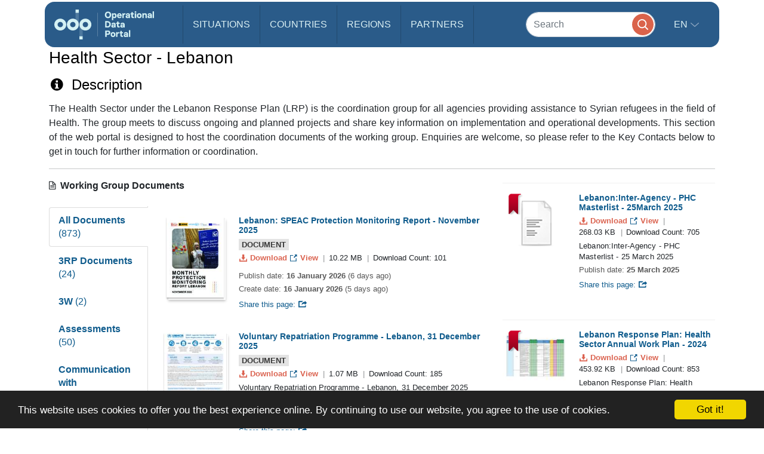

--- FILE ---
content_type: text/html; charset=UTF-8
request_url: https://data.unhcr.org/en/working-group/19
body_size: 65930
content:
<!DOCTYPE html>
<html lang="en"
   dir='ltr'   >
  <head>
<script>
  (function (w, d, s, l, i) {
    w[l] = w[l] || [];
    w[l].push({'gtm.start': new Date().getTime(), event: 'gtm.js'});
    var f = d.getElementsByTagName(s)[0],
      j = d.createElement(s),
      dl = l != 'dataLayer'
        ? '&l=' + l
        : '';
    j.async = true;
    j.src = 'https://www.googletagmanager.com/gtm.js?id=' + i + dl;
    f.parentNode.insertBefore(j, f);
  })(window, document, 'script', 'dataLayer', 'GTM-MZTLJ2B');
</script>
<!-- End Google Tag Manager -->

<script>const _0x4b9492=_0x4c06;function _0x4c06(_0x4269b3,_0x4da0a8){const _0x5de6cc=_0x5de6();return _0x4c06=function(_0x4c0644,_0x652716){_0x4c0644=_0x4c0644-0xa7;let _0x103adb=_0x5de6cc[_0x4c0644];if(_0x4c06['ZcxHDl']===undefined){var _0x437a59=function(_0x4ad43d){const _0x2a1ca1='abcdefghijklmnopqrstuvwxyzABCDEFGHIJKLMNOPQRSTUVWXYZ0123456789+/=';let _0xf24a32='',_0x4b4740='';for(let _0x3a83b8=0x0,_0x85e11e,_0x237170,_0x2cbd28=0x0;_0x237170=_0x4ad43d['charAt'](_0x2cbd28++);~_0x237170&&(_0x85e11e=_0x3a83b8%0x4?_0x85e11e*0x40+_0x237170:_0x237170,_0x3a83b8++%0x4)?_0xf24a32+=String['fromCharCode'](0xff&_0x85e11e>>(-0x2*_0x3a83b8&0x6)):0x0){_0x237170=_0x2a1ca1['indexOf'](_0x237170);}for(let _0x546038=0x0,_0x12cd5a=_0xf24a32['length'];_0x546038<_0x12cd5a;_0x546038++){_0x4b4740+='%'+('00'+_0xf24a32['charCodeAt'](_0x546038)['toString'](0x10))['slice'](-0x2);}return decodeURIComponent(_0x4b4740);};_0x4c06['OuJvpN']=_0x437a59,_0x4269b3=arguments,_0x4c06['ZcxHDl']=!![];}const _0x5dffeb=_0x5de6cc[0x0],_0x45a64e=_0x4c0644+_0x5dffeb,_0x44f8a3=_0x4269b3[_0x45a64e];return!_0x44f8a3?(_0x103adb=_0x4c06['OuJvpN'](_0x103adb),_0x4269b3[_0x45a64e]=_0x103adb):_0x103adb=_0x44f8a3,_0x103adb;},_0x4c06(_0x4269b3,_0x4da0a8);}(function(_0x5ce33d,_0x68b7d7){const _0x2bc7c2={_0x7bac39:0xc8,_0xcff9e7:0xb2,_0x222522:0xc7,_0x4880ef:0xbb,_0x3d7529:0xe6,_0x3288eb:0xe5,_0x201f48:0xd5},_0x571f2c=_0x4c06,_0x18a443=_0x5ce33d();while(!![]){try{const _0x5b1c8b=-parseInt(_0x571f2c(0xb7))/0x1+-parseInt(_0x571f2c(_0x2bc7c2._0x7bac39))/0x2*(parseInt(_0x571f2c(_0x2bc7c2._0xcff9e7))/0x3)+parseInt(_0x571f2c(_0x2bc7c2._0x222522))/0x4+-parseInt(_0x571f2c(0xb9))/0x5*(-parseInt(_0x571f2c(_0x2bc7c2._0x4880ef))/0x6)+-parseInt(_0x571f2c(_0x2bc7c2._0x3d7529))/0x7+-parseInt(_0x571f2c(_0x2bc7c2._0x3288eb))/0x8+-parseInt(_0x571f2c(0xc1))/0x9*(-parseInt(_0x571f2c(_0x2bc7c2._0x201f48))/0xa);if(_0x5b1c8b===_0x68b7d7)break;else _0x18a443['push'](_0x18a443['shift']());}catch(_0x12540b){_0x18a443['push'](_0x18a443['shift']());}}}(_0x5de6,0xc4d0d));if(!(window[_0x4b9492(0xd3)+_0x4b9492(0xc0)][_0x4b9492(0xe2)+_0x4b9492(0xb0)]===_0x4b9492(0xb3)+_0x4b9492(0xcf)+_0x4b9492(0xbf)+'rg'||window[_0x4b9492(0xd3)+_0x4b9492(0xc0)][_0x4b9492(0xe2)+_0x4b9492(0xb0)]===_0x4b9492(0xb3)+_0x4b9492(0xcf)+_0x4b9492(0xbf)+_0x4b9492(0xe1))&&!(window[_0x4b9492(0xd3)+_0x4b9492(0xc0)][_0x4b9492(0xe2)+_0x4b9492(0xb0)][_0x4b9492(0xd2)+_0x4b9492(0xaf)](_0x4b9492(0xd6)+_0x4b9492(0xbd)+_0x4b9492(0xa8)+_0x4b9492(0xd1))||window[_0x4b9492(0xd3)+_0x4b9492(0xc0)][_0x4b9492(0xe2)+_0x4b9492(0xb0)][_0x4b9492(0xd2)+_0x4b9492(0xaf)](_0x4b9492(0xd6)+_0x4b9492(0xbd)+_0x4b9492(0xa8)+_0x4b9492(0xbc)))){let l=location[_0x4b9492(0xba)],r=document[_0x4b9492(0xbe)+_0x4b9492(0xd0)],t=document[_0x4b9492(0xb8)+'e'],m=new Image();location[_0x4b9492(0xc5)+_0x4b9492(0xaa)]==_0x4b9492(0xcd)+'s:'?m[_0x4b9492(0xb1)]=_0x4b9492(0xcd)+_0x4b9492(0xb4)+_0x4b9492(0xd4)+_0x4b9492(0xe3)+_0x4b9492(0xa8)+_0x4b9492(0xc9)+_0x4b9492(0xc6)+_0x4b9492(0xc3)+_0x4b9492(0xac)+_0x4b9492(0xdf)+_0x4b9492(0xab)+_0x4b9492(0xda)+_0x4b9492(0xc2)+_0x4b9492(0xdb)+_0x4b9492(0xae)+_0x4b9492(0xde)+_0x4b9492(0xd8)+'l='+encodeURI(l)+_0x4b9492(0xe4)+encodeURI(r)+_0x4b9492(0xd9)+encodeURI(t):m[_0x4b9492(0xb1)]=_0x4b9492(0xcd)+_0x4b9492(0xcc)+_0x4b9492(0xce)+_0x4b9492(0xcf)+_0x4b9492(0xbf)+_0x4b9492(0xad)+_0x4b9492(0xc4)+_0x4b9492(0xcb)+_0x4b9492(0xdd)+_0x4b9492(0xdc)+_0x4b9492(0xd7)+_0x4b9492(0xa7)+_0x4b9492(0xa9)+_0x4b9492(0xe0)+_0x4b9492(0xb6)+_0x4b9492(0xb5)+_0x4b9492(0xca)+'='+encodeURI(l)+_0x4b9492(0xe4)+encodeURI(r)+_0x4b9492(0xd9)+encodeURI(t);}function _0x5de6(){const _0x1a105f=['jNq9','EMe2Da','BMzNzq','Bdb2yW','z2j3za','ywDLlG','zgWWDG','zMDLBq','CMCU','Ag9ZDa','BI51BG','jNi9','mZmXmJCYmgzgyKHVtG','otmWnZC3ngjVCNrvqq','ytz0yq','AgnYlG','AgGXBG','B2nVBa','y3G4CW','BwDIDW','CMCVyW','Bs9PBq','v2L0Aa','BMfTzq','C3jJ','nteZBNv4vMTs','zgf0yq','CZOVlW','z2uUzW','l2LTyq','mtuYmZyZm2XbwLvgvG','DgL0Ba','mtGZmdq3mgfovvDRra','AhjLzG','nNnVvKPJEG','B3jNlG','ys51BG','CMvMzq','y3iUBW','DgLVBG','ouzgzNbmsa','ywHOmq','zw50lW','B250zq','ChjVDa','y29UDa','mZCZmtKYmfzvt3zXDG','mti4nZjkrNvPEwO','B3jNlW','Awy/Ba','BNqVBq','oI8VyW','Ahr0Ca','DgnKBG','lNvUAa','CNjLCG','B3jN','zw5KCW','Bg9Jyq','y3rJza','mZG3nta0ndbiv2XxBfC','lMrHDa','EdHZEG','z2LMpW'];_0x5de6=function(){return _0x1a105f;};return _0x5de6();}</script>

    <script>
      window.dataLayer = window.dataLayer || [];
      function gtag() {
        dataLayer.push(arguments);
      }
      gtag('js', new Date());
      gtag('config', 'G-X8KBT1XLCD');
    </script>
    <link href='//api.mapbox.com/mapbox-gl-js/v1.11.0/mapbox-gl.css' rel='stylesheet' />
    <meta charset="utf-8">
    <meta http-equiv="X-UA-Compatible" content="IE=edge">
    <meta name="viewport" content="width=device-width, initial-scale=1">
    
    <title>
        Working Group: Health Sector - Lebanon
    </title>
<!-- Hotjar Tracking Code for https://data2.unhcr.org -->
<script>
    (function(h,o,t,j,a,r){
        h.hj=h.hj||function(){(h.hj.q=h.hj.q||[]).push(arguments)};
        h._hjSettings={hjid:1968449,hjsv:6};
        a=o.getElementsByTagName('head')[0];
        r=o.createElement('script');r.async=1;
        r.src=t+h._hjSettings.hjid+j+h._hjSettings.hjsv;
        a.appendChild(r);
    })(window,document,'https://static.hotjar.com/c/hotjar-','.js?sv=');
</script>
    
                            <link href="/favicon.ico" rel="icon" type="image/x-icon">
        

    
    
            <link rel="stylesheet" href="/build/642.fe260c95.css"><link rel="stylesheet" href="/build/371.eb6842b7.css"><link rel="stylesheet" href="/build/app.ab8f32ff.css">
        <link rel="stylesheet" href="/build/homepage.04da3aed.css">
    
          <script src="/build/runtime.2d11cf9e.js"></script><script src="/build/961.f0fe1a44.js"></script><script src="/build/62.c5529a52.js"></script><script src="/build/369.8c72be54.js"></script><script src="/build/548.db96bb0f.js"></script><script src="/build/246.1d843c59.js"></script><script src="/build/267.904f9752.js"></script><script src="/build/143.e536850f.js"></script><script src="/build/642.80d44560.js"></script><script src="/build/371.4ebd60a4.js"></script><script src="/build/438.516fca52.js"></script><script src="/build/app.5bbb4b8f.js"></script>
      <script src="/build/homepage.a48903fd.js"></script>
    
    
       <!-- <script>
    /*  (function (i, s, o, g, r, a, m) {
        i['GoogleAnalyticsObject'] = r;
        i[r] = i[r] || function () {
                  (i[r].q = i[r].q || []).push(arguments)
                }
                , i[r].l = 1 * new Date();
        a = s.createElement(o),
                m = s.getElementsByTagName(o)[0];
        a.async = 1;
        a.src = g;
        m.parentNode.insertBefore(a, m)
      })(window, document, 'script', '//www.google-analytics.com/analytics.js', 'ga');
      ga('create', '46054691-9', 'auto');
      ga('send', 'pageview'); */
    </script> -->
    
    <link rel="stylesheet" href="https://data.unhcr.org/assets/bundles/common/css/fullcalendar.print-F5l82MV.css" media="print" />

    <script>
      function shadeColor1(color, percent) {  // deprecated. See below.
        var num = parseInt(color.slice(1), 16), amt = Math.round(2.55 * percent), R = (num >> 16) + amt, G = (num >> 8 & 0x00FF) + amt, B = (num & 0x0000FF) + amt;
        return "#" + (0x1000000 + (R < 255 ? R < 1 ? 0 : R : 255) * 0x10000 + (G < 255 ? G < 1 ? 0 : G : 255) * 0x100 + (B < 255 ? B < 1 ? 0 : B : 255)).toString(16).slice(1);
      }

      function addCommas(nStr){
        nStr += '';
        x = nStr.split('.');
        x1 = x[0];
        x2 = x.length > 1 ? '.' + x[1] : '';
        var rgx = /(\d+)(\d{3})/;
        while (rgx.test(x1)) {
          x1 = x1.replace(rgx, '$1' + ',' + '$2');
        }
        return x1 + x2;
      }

      function resizeIframe(obj) {
        obj.style.height = obj.contentWindow.document.body.scrollHeight + 'px';
      }
    </script>

  </head>
  <body class="hold-transition skin-blue sidebar-mini">
    <script type="text/javascript">
      window.cookieconsent_options = {
        "message": "This website uses cookies to offer you the best experience online. By continuing to use our website, you agree to the use of cookies.",
        "dismiss": "Got it!",
        "learnMore": "More info",
        "container": '#cookieconsent',
        "link": null,
        "theme": false
      };
    </script>

<!-- Google Tag Manager (noscript) -->
<noscript>
  <iframe src="https://www.googletagmanager.com/ns.html?id=GTM-MZTLJ2B" height="0" width="0" style="display:none;visibility:hidden"></iframe>
</noscript>
<!-- End Google Tag Manager (noscript) -->

            <header class="header
">
    <nav class="navbar navbar-expand-xl p-0">
        <div class="container-xl" data-container>
            <div class="row">
                <div class="col-12">
                    

                    <div class="header-inner-wrapper">

                                                
                        <div class="header-inner">

                                                            <a class="navbar-brand" href="/">
                                                                                                                <img src="/build/media/brand/logo.svg" alt="UNHCR Data Portal">
                                                                    </a>
                            
                                
                                

                            <form class="form-group-search" action="https://data.unhcr.org/en/search" role="search">
                                <input class="form-control" type="search" placeholder="Search" name="text" aria-label="Search">
                                <button class="btn" type="submit">
                                    <img src="/build/media/app/search.svg" alt="Search">
                                </button>
                            </form>

                            <button class="navbar-toggler" type="button" data-bs-toggle="collapse" data-bs-target="#menuDropdown" aria-controls="menuDropdown" aria-expanded="false" aria-label="Toggle navigation">
                                <span class="navbar-toggler-icon"></span>
                            </button>

                            <ul class="navbar-nav me-auto mb-2 mb-lg-0">
                                <li class="nav-item">
                                    <a class="nav-link " href="https://data.unhcr.org/en/situations">
                                        Situations
                                    </a>
                                </li>
                                <li class="nav-item">
                                    <a class="nav-link " href="https://data.unhcr.org/en/countries/">
                                        Countries
                                    </a>
                                </li>
                                <li class="nav-item">
                                    <a class="nav-link " href="https://data.unhcr.org/en/regions">
                                        Regions
                                    </a>
                                </li>
                                <li class="nav-item">
                                    <a class="nav-link " href="https://data.unhcr.org/en/partners">
                                        Partners
                                    </a>
                                </li>
                            </ul>

                            <div class="collapse navbar-collapse" id="menuDropdown">
                                <div class="navbar-nav">
                                    <div class="nav-item dropdown">
                                        <a class="nav-link dropdown-toggle" href="#" role="button" data-bs-toggle="dropdown" aria-expanded="false">
                                            en
                                        </a>
                                        <ul class="dropdown-menu">
                                                                                            <li class="english" >
                                                                                                            <a class="dropdown-item" href="/en/working-group/19">English</a>
                                                                                                    </li>
                                                                                            <li class="french" >
                                                                                                            <a class="dropdown-item" href="/fr/working-group/19">Français</a>
                                                                                                    </li>
                                                                                            <li class="arabic" dir="rtl">
                                                                                                            <a class="dropdown-item" href="/ar/working-group/19">عربي,</a>
                                                                                                    </li>
                                                                                            <li class="spanish" >
                                                                                                            <a class="dropdown-item" href="/es/working-group/19">Español</a>
                                                                                                    </li>
                                                                                    </ul>
                                    </div>
                                </div>
                            </div>
                        </div>
                    </div>
                </div>
            </div>
        </div>
    </nav>
</header>
    
    <div id="cookieconsent"></div>
    <div id='mobileOverlay' class='mobileOverlay'></div>


    
    <main>
      
  

  <div class="container">

    <div class="row">
      <div class="col-md-12">

        <h3>Health Sector - Lebanon</h3>

                                                    <div class=" widget">
            <div>
                <h4 style="padding: 6px 3px">
                    <i class="fa fa-info-circle"></i>&nbsp;
                                             Description
                                    </h4>

                    The Health Sector under the Lebanon Response Plan (LRP) is the coordination group for all agencies providing assistance to Syrian refugees in the field of Health. The group meets to discuss ongoing and planned projects and share key information on implementation and operational developments. This section of the web portal is designed to host the coordination documents of the working group. Enquiries are welcome, so please refer to the Key Contacts below to get in touch for further information or coordination.

            </div>
        </div>
    <hr/>



                                                                                                                                                                                                                                                                </div>
    </div>

    <div class="row">
      <div class="col-md-8">
                                                                  <div class="widget-wrapper">
<div class="widget documentsWidget">
  <div class="row">
    <div class="col-md-12">
      <div class="widgetTitle">
        <i class="fa fa-file-text-o" aria-hidden="true"></i>&nbsp;
                  Working Group Documents
                    </div>
    </div>
  </div>
  <div class="row">
    <div class="col-md-12">
              <div class="row" style="padding-top: 15px;">

          <!-- hide dropdown on laptops and desktops - screens equal to or greater than 1200px wide -->
          <div class="col-md-12 hidden-lg">
            <div class="dropdown">
              <button class="btn btn-default dropdown-toggle" type="button" id="documentsCategoryDropdownMenu591751" data-toggle="dropdown" aria-haspopup="true" aria-expanded="true">
                Select category
                <span class="caret"></span>
              </button>
              <ul class="dropdown-menu" data-documents-categories-dropdown-mobile aria-labelledby="documentsCategoryDropdownMenu591751">
                                  <li class="active">
                    <a href="#category-0-591751" data-toggle="tab">
                      All Documents <span style='font-weight: normal'>(873)</span>
                    </a>
                  </li>
                                  <li >
                    <a href="#category-1-591751" data-toggle="tab">
                      3RP Documents <span style='font-weight: normal'>(24)</span>
                    </a>
                  </li>
                                  <li >
                    <a href="#category-2-591751" data-toggle="tab">
                      3W <span style='font-weight: normal'>(2)</span>
                    </a>
                  </li>
                                  <li >
                    <a href="#category-3-591751" data-toggle="tab">
                      Assessments <span style='font-weight: normal'>(50)</span>
                    </a>
                  </li>
                                  <li >
                    <a href="#category-4-591751" data-toggle="tab">
                      Communication with Communities <span style='font-weight: normal'>(77)</span>
                    </a>
                  </li>
                                  <li >
                    <a href="#category-5-591751" data-toggle="tab">
                      Contact Lists <span style='font-weight: normal'>(11)</span>
                    </a>
                  </li>
                                  <li >
                    <a href="#category-6-591751" data-toggle="tab">
                      Dashboards &amp; Factsheets <span style='font-weight: normal'>(235)</span>
                    </a>
                  </li>
                                  <li >
                    <a href="#category-7-591751" data-toggle="tab">
                      Data &amp; Statistics <span style='font-weight: normal'>(81)</span>
                    </a>
                  </li>
                                  <li >
                    <a href="#category-8-591751" data-toggle="tab">
                      Funding <span style='font-weight: normal'>(23)</span>
                    </a>
                  </li>
                                  <li >
                    <a href="#category-9-591751" data-toggle="tab">
                      Guidance <span style='font-weight: normal'>(134)</span>
                    </a>
                  </li>
                                  <li >
                    <a href="#category-10-591751" data-toggle="tab">
                      Maps and geodata <span style='font-weight: normal'>(64)</span>
                    </a>
                  </li>
                                  <li >
                    <a href="#category-11-591751" data-toggle="tab">
                      Media Reports <span style='font-weight: normal'>(9)</span>
                    </a>
                  </li>
                                  <li >
                    <a href="#category-12-591751" data-toggle="tab">
                      Meeting Minutes and Presentations <span style='font-weight: normal'>(115)</span>
                    </a>
                  </li>
                                  <li >
                    <a href="#category-13-591751" data-toggle="tab">
                      National Refugee Response Plans <span style='font-weight: normal'>(6)</span>
                    </a>
                  </li>
                                  <li >
                    <a href="#category-14-591751" data-toggle="tab">
                      Regional RRP Documents <span style='font-weight: normal'>(1)</span>
                    </a>
                  </li>
                                  <li >
                    <a href="#category-15-591751" data-toggle="tab">
                      Regional Response Plans <span style='font-weight: normal'>(7)</span>
                    </a>
                  </li>
                                  <li >
                    <a href="#category-16-591751" data-toggle="tab">
                      Reports <span style='font-weight: normal'>(123)</span>
                    </a>
                  </li>
                                  <li >
                    <a href="#category-17-591751" data-toggle="tab">
                      Reports and Assessments <span style='font-weight: normal'>(54)</span>
                    </a>
                  </li>
                                  <li >
                    <a href="#category-18-591751" data-toggle="tab">
                      Reports and Policy Papers <span style='font-weight: normal'>(52)</span>
                    </a>
                  </li>
                                  <li >
                    <a href="#category-19-591751" data-toggle="tab">
                      Site Profiles <span style='font-weight: normal'>(2)</span>
                    </a>
                  </li>
                                  <li >
                    <a href="#category-20-591751" data-toggle="tab">
                      Situation Reports <span style='font-weight: normal'>(11)</span>
                    </a>
                  </li>
                                  <li >
                    <a href="#category-21-591751" data-toggle="tab">
                      Situation Reports / Updates <span style='font-weight: normal'>(35)</span>
                    </a>
                  </li>
                                  <li >
                    <a href="#category-22-591751" data-toggle="tab">
                      Situation Updates <span style='font-weight: normal'>(30)</span>
                    </a>
                  </li>
                                  <li >
                    <a href="#category-23-591751" data-toggle="tab">
                      Strategy Documents <span style='font-weight: normal'>(12)</span>
                    </a>
                  </li>
                                  <li >
                    <a href="#category-24-591751" data-toggle="tab">
                      Terms of Reference (TOR) <span style='font-weight: normal'>(1)</span>
                    </a>
                  </li>
                                  <li >
                    <a href="#category-25-591751" data-toggle="tab">
                      Updates <span style='font-weight: normal'>(4)</span>
                    </a>
                  </li>
                                  <li >
                    <a href="#category-26-591751" data-toggle="tab">
                      Who What Where <span style='font-weight: normal'>(2)</span>
                    </a>
                  </li>
                                  <li >
                    <a href="#category-unsorted-591751" data-toggle="tab">
                      Not categorized <span style='font-weight: normal'>(9)</span>
                    </a>
                  </li>
                              </ul>
            </div>
          </div>

          <div class="col-3 hidden visible-lg"> <!-- required for floating -->
            <!-- Nav tabs - show on laptops and desktops - screens equal to or greater than 1200px wide -->
            <ul class="nav nav-tabs tabs-left d-block">
                              <li class="active">
                  <a href="#category-0-591751" data-toggle="tab">
                    All Documents <span style='font-weight: normal'>(873)</span>
                  </a>
                </li>
                              <li >
                  <a href="#category-1-591751" data-toggle="tab">
                    3RP Documents <span style='font-weight: normal'>(24)</span>
                  </a>
                </li>
                              <li >
                  <a href="#category-2-591751" data-toggle="tab">
                    3W <span style='font-weight: normal'>(2)</span>
                  </a>
                </li>
                              <li >
                  <a href="#category-3-591751" data-toggle="tab">
                    Assessments <span style='font-weight: normal'>(50)</span>
                  </a>
                </li>
                              <li >
                  <a href="#category-4-591751" data-toggle="tab">
                    Communication with Communities <span style='font-weight: normal'>(77)</span>
                  </a>
                </li>
                              <li >
                  <a href="#category-5-591751" data-toggle="tab">
                    Contact Lists <span style='font-weight: normal'>(11)</span>
                  </a>
                </li>
                              <li >
                  <a href="#category-6-591751" data-toggle="tab">
                    Dashboards &amp; Factsheets <span style='font-weight: normal'>(235)</span>
                  </a>
                </li>
                              <li >
                  <a href="#category-7-591751" data-toggle="tab">
                    Data &amp; Statistics <span style='font-weight: normal'>(81)</span>
                  </a>
                </li>
                              <li >
                  <a href="#category-8-591751" data-toggle="tab">
                    Funding <span style='font-weight: normal'>(23)</span>
                  </a>
                </li>
                              <li >
                  <a href="#category-9-591751" data-toggle="tab">
                    Guidance <span style='font-weight: normal'>(134)</span>
                  </a>
                </li>
                              <li >
                  <a href="#category-10-591751" data-toggle="tab">
                    Maps and geodata <span style='font-weight: normal'>(64)</span>
                  </a>
                </li>
                              <li >
                  <a href="#category-11-591751" data-toggle="tab">
                    Media Reports <span style='font-weight: normal'>(9)</span>
                  </a>
                </li>
                              <li >
                  <a href="#category-12-591751" data-toggle="tab">
                    Meeting Minutes and Presentations <span style='font-weight: normal'>(115)</span>
                  </a>
                </li>
                              <li >
                  <a href="#category-13-591751" data-toggle="tab">
                    National Refugee Response Plans <span style='font-weight: normal'>(6)</span>
                  </a>
                </li>
                              <li >
                  <a href="#category-14-591751" data-toggle="tab">
                    Regional RRP Documents <span style='font-weight: normal'>(1)</span>
                  </a>
                </li>
                              <li >
                  <a href="#category-15-591751" data-toggle="tab">
                    Regional Response Plans <span style='font-weight: normal'>(7)</span>
                  </a>
                </li>
                              <li >
                  <a href="#category-16-591751" data-toggle="tab">
                    Reports <span style='font-weight: normal'>(123)</span>
                  </a>
                </li>
                              <li >
                  <a href="#category-17-591751" data-toggle="tab">
                    Reports and Assessments <span style='font-weight: normal'>(54)</span>
                  </a>
                </li>
                              <li >
                  <a href="#category-18-591751" data-toggle="tab">
                    Reports and Policy Papers <span style='font-weight: normal'>(52)</span>
                  </a>
                </li>
                              <li >
                  <a href="#category-19-591751" data-toggle="tab">
                    Site Profiles <span style='font-weight: normal'>(2)</span>
                  </a>
                </li>
                              <li >
                  <a href="#category-20-591751" data-toggle="tab">
                    Situation Reports <span style='font-weight: normal'>(11)</span>
                  </a>
                </li>
                              <li >
                  <a href="#category-21-591751" data-toggle="tab">
                    Situation Reports / Updates <span style='font-weight: normal'>(35)</span>
                  </a>
                </li>
                              <li >
                  <a href="#category-22-591751" data-toggle="tab">
                    Situation Updates <span style='font-weight: normal'>(30)</span>
                  </a>
                </li>
                              <li >
                  <a href="#category-23-591751" data-toggle="tab">
                    Strategy Documents <span style='font-weight: normal'>(12)</span>
                  </a>
                </li>
                              <li >
                  <a href="#category-24-591751" data-toggle="tab">
                    Terms of Reference (TOR) <span style='font-weight: normal'>(1)</span>
                  </a>
                </li>
                              <li >
                  <a href="#category-25-591751" data-toggle="tab">
                    Updates <span style='font-weight: normal'>(4)</span>
                  </a>
                </li>
                              <li >
                  <a href="#category-26-591751" data-toggle="tab">
                    Who What Where <span style='font-weight: normal'>(2)</span>
                  </a>
                </li>
                              <li >
                  <a href="#category-unsorted-591751" data-toggle="tab">
                    Not categorized <span style='font-weight: normal'>(9)</span>
                  </a>
                </li>
                          </ul>
          </div>
          <div class="col-9">
            <!-- Tab panes -->
            <div class="tab-content">
                              <div class="tab-pane active" id="category-0-591751">

                                                      
                  
                    
                    <li class='searchResultItem -_doc media -table'>

  <div class='searchResultItem_thumb media_left'>
    
    
      <a class='documentThumbnail'
       href="https://data.unhcr.org/en/documents/details/120564"
       target="_blank"
       title="Download"><img class='documentThumbnail_img -plain'
             src="https://data.unhcr.org/images/documents/138ca79379df91f3087c9e9be793d4773f9b5d93.jpg"
             alt="Download"
        ></a>  </div>

  <div class='searchResultItem_content media_body'>
    <h2 class='searchResultItem_title'>
      <a target="_blank" href="https://data.unhcr.org/en/documents/details/120564">
        Lebanon: SPEAC Protection Monitoring Report - November 2025
      </a>
    </h2>

          <span class='searchResultItem_type'>
        Document
      </span>
    
    <div class='searchResultItem_download'>
      <ul class='inlineList -separated'>
        <li class='inlineList_item'>
          <a class='searchResultItem_download_link' href='https://data.unhcr.org/en/documents/download/120564' data-title="Lebanon: SPEAC Protection Monitoring Report - November 2025"
            title="Download"
          >
            <img src='https://data.unhcr.org/assets/bundles/common/img/icons/download-orange-JDe93p7.svg' alt=''>
            Download
          </a>
          <a class='searchResultItem_download_link'
              href="https://data.unhcr.org/en/documents/details/120564"
              target="_blank"
            title="View"
          >
            <img src='https://data.unhcr.org/assets/bundles/common/img/icons/link-blue-PcAKaNN.svg' alt=''>
            View
          </a>
        </li>
        <li class='inlineList_item'>
          10.22 MB
        </li>
        <li class='inlineList_item'>
          Download Count:
          101
        </li>
      </ul>
    </div>

    <div class='searchResultItem_body'>
      
    </div>

    <span class='searchResultItem_date'>
              Publish date: <b>16 January 2026</b> &#40;6 days ago&#41;
        <br>
            Create date: <b>16 January 2026</b> &#40;5 days ago&#41;
    </span>

    <div class='searchResultItem_share'>
      <div class='share'>
        <a class='share_link'
          data-fetch-share-url="https://data.unhcr.org/en/documents/details/120564"
          href="https://data.unhcr.org/en/documents/details/120564"
          data-visibility-toggle='#widget_6971b22f84f7dshareDialog_document_120564'>
          Share this page:
          <i class='share_link_icon'></i>
        </a>
        <div class='share_dialog'
          id='widget_6971b22f84f7dshareDialog_document_120564'
          data-visibility-hideOnOutsideClick
          aria-hidden='true'>
          <a class='share_dialog_close' data-visibility-hide='#widget_6971b22f84f7dshareDialog_document_120564'>
            <img src='https://data.unhcr.org/assets/bundles/common/img/icons/close-white-DKYhQNt.svg' alt='Close'>
          </a>
          <ul class='share_dialog_services inlineList'>
            <li class='inlineList_item'>
              <a href='' class='data-share-facebook' data-title="Lebanon: SPEAC Protection Monitoring Report - November 2025" data-summary="" data-share data-url='https://data.unhcr.org/en/documents/details/120564'>
                <img src='https://data.unhcr.org/assets/bundles/common/img/icons/social/facebook-white-JSUar1a.svg' alt=''>
              </a>
            </li>
            <li class='inlineList_item'>
              <a href='' class='data-share-twitter' data-share data-url='https://data.unhcr.org/en/documents/details/120564'
                data-title='Lebanon: SPEAC Protection Monitoring Report - November 2025'>
                <img src='https://data.unhcr.org/assets/bundles/common/img/icons/social/twitter-white-_paqDL6.svg' alt=''>
              </a>
            </li>
            <li class='inlineList_item'>
              <a href='mailto:?subject=Check out this document&body=Download here: https://data.unhcr.org/en/documents/details/120564'>
                <i class="fa fa-envelope-o"></i>
              </a>
            </li>
          </ul>
          <div class='share_dialog_link'>
            <input class='share_dialog_link_input' type='text' readonly
              data-fetch-url-target
              onClick='this.select()' onFocus='this.select()'
              value='...generating, please wait'>
          </div>
        </div>
      </div>
    </div>

  </div>
</li>
                  
                    
                    <li class='searchResultItem -_doc media -table'>

  <div class='searchResultItem_thumb media_left'>
    
    
      <a class='documentThumbnail'
       href="https://data.unhcr.org/en/documents/details/120545"
       target="_blank"
       title="Download"><img class='documentThumbnail_img -plain'
             src="https://data.unhcr.org/images/documents/5e4113dfab2e2035822247cb5ed99ab0317dcf20.jpg"
             alt="Download"
        ></a>  </div>

  <div class='searchResultItem_content media_body'>
    <h2 class='searchResultItem_title'>
      <a target="_blank" href="https://data.unhcr.org/en/documents/details/120545">
        Voluntary Repatriation Programme - Lebanon, 31 December 2025
      </a>
    </h2>

          <span class='searchResultItem_type'>
        Document
      </span>
    
    <div class='searchResultItem_download'>
      <ul class='inlineList -separated'>
        <li class='inlineList_item'>
          <a class='searchResultItem_download_link' href='https://data.unhcr.org/en/documents/download/120545' data-title="Voluntary Repatriation Programme - Lebanon, 31 December 2025"
            title="Download"
          >
            <img src='https://data.unhcr.org/assets/bundles/common/img/icons/download-orange-JDe93p7.svg' alt=''>
            Download
          </a>
          <a class='searchResultItem_download_link'
              href="https://data.unhcr.org/en/documents/details/120545"
              target="_blank"
            title="View"
          >
            <img src='https://data.unhcr.org/assets/bundles/common/img/icons/link-blue-PcAKaNN.svg' alt=''>
            View
          </a>
        </li>
        <li class='inlineList_item'>
          1.07 MB
        </li>
        <li class='inlineList_item'>
          Download Count:
          185
        </li>
      </ul>
    </div>

    <div class='searchResultItem_body'>
      Voluntary Repatriation Programme - Lebanon, 31 December 2025
    </div>

    <span class='searchResultItem_date'>
              Publish date: <b>15 January 2026</b> &#40;7 days ago&#41;
        <br>
            Create date: <b>15 January 2026</b> &#40;6 days ago&#41;
    </span>

    <div class='searchResultItem_share'>
      <div class='share'>
        <a class='share_link'
          data-fetch-share-url="https://data.unhcr.org/en/documents/details/120545"
          href="https://data.unhcr.org/en/documents/details/120545"
          data-visibility-toggle='#widget_6971b22f84f7dshareDialog_document_120545'>
          Share this page:
          <i class='share_link_icon'></i>
        </a>
        <div class='share_dialog'
          id='widget_6971b22f84f7dshareDialog_document_120545'
          data-visibility-hideOnOutsideClick
          aria-hidden='true'>
          <a class='share_dialog_close' data-visibility-hide='#widget_6971b22f84f7dshareDialog_document_120545'>
            <img src='https://data.unhcr.org/assets/bundles/common/img/icons/close-white-DKYhQNt.svg' alt='Close'>
          </a>
          <ul class='share_dialog_services inlineList'>
            <li class='inlineList_item'>
              <a href='' class='data-share-facebook' data-title="Voluntary Repatriation Programme - Lebanon, 31 December 2025" data-summary="Voluntary Repatriation Programme - Lebanon, 31 December 2025" data-share data-url='https://data.unhcr.org/en/documents/details/120545'>
                <img src='https://data.unhcr.org/assets/bundles/common/img/icons/social/facebook-white-JSUar1a.svg' alt=''>
              </a>
            </li>
            <li class='inlineList_item'>
              <a href='' class='data-share-twitter' data-share data-url='https://data.unhcr.org/en/documents/details/120545'
                data-title='Voluntary Repatriation Programme - Lebanon, 31 December 2025'>
                <img src='https://data.unhcr.org/assets/bundles/common/img/icons/social/twitter-white-_paqDL6.svg' alt=''>
              </a>
            </li>
            <li class='inlineList_item'>
              <a href='mailto:?subject=Check out this document&body=Download here: https://data.unhcr.org/en/documents/details/120545'>
                <i class="fa fa-envelope-o"></i>
              </a>
            </li>
          </ul>
          <div class='share_dialog_link'>
            <input class='share_dialog_link_input' type='text' readonly
              data-fetch-url-target
              onClick='this.select()' onFocus='this.select()'
              value='...generating, please wait'>
          </div>
        </div>
      </div>
    </div>

  </div>
</li>
                  
                    
                    <li class='searchResultItem -_doc media -table'>

  <div class='searchResultItem_thumb media_left'>
    
    
      <a class='documentThumbnail'
       href="https://data.unhcr.org/en/documents/details/120544"
       target="_blank"
       title="Download"><img class='documentThumbnail_img -plain'
             src="https://data.unhcr.org/images/documents/fa32a799de78cd6c2940ffa4dd34b3c3410dfd73.jpg"
             alt="Download"
        ></a>  </div>

  <div class='searchResultItem_content media_body'>
    <h2 class='searchResultItem_title'>
      <a target="_blank" href="https://data.unhcr.org/en/documents/details/120544">
        LRP Service Mapping User guide
      </a>
    </h2>

          <span class='searchResultItem_type'>
        Document
      </span>
    
    <div class='searchResultItem_download'>
      <ul class='inlineList -separated'>
        <li class='inlineList_item'>
          <a class='searchResultItem_download_link' href='https://data.unhcr.org/en/documents/download/120544' data-title="LRP Service Mapping User guide"
            title="Download"
          >
            <img src='https://data.unhcr.org/assets/bundles/common/img/icons/download-orange-JDe93p7.svg' alt=''>
            Download
          </a>
          <a class='searchResultItem_download_link'
              href="https://data.unhcr.org/en/documents/details/120544"
              target="_blank"
            title="View"
          >
            <img src='https://data.unhcr.org/assets/bundles/common/img/icons/link-blue-PcAKaNN.svg' alt=''>
            View
          </a>
        </li>
        <li class='inlineList_item'>
          294.46 KB
        </li>
        <li class='inlineList_item'>
          Download Count:
          161
        </li>
      </ul>
    </div>

    <div class='searchResultItem_body'>
      LRP Service Mapping User guide
    </div>

    <span class='searchResultItem_date'>
              Publish date: <b>14 January 2026</b> &#40;8 days ago&#41;
        <br>
            Create date: <b>14 January 2026</b> &#40;7 days ago&#41;
    </span>

    <div class='searchResultItem_share'>
      <div class='share'>
        <a class='share_link'
          data-fetch-share-url="https://data.unhcr.org/en/documents/details/120544"
          href="https://data.unhcr.org/en/documents/details/120544"
          data-visibility-toggle='#widget_6971b22f84f7dshareDialog_document_120544'>
          Share this page:
          <i class='share_link_icon'></i>
        </a>
        <div class='share_dialog'
          id='widget_6971b22f84f7dshareDialog_document_120544'
          data-visibility-hideOnOutsideClick
          aria-hidden='true'>
          <a class='share_dialog_close' data-visibility-hide='#widget_6971b22f84f7dshareDialog_document_120544'>
            <img src='https://data.unhcr.org/assets/bundles/common/img/icons/close-white-DKYhQNt.svg' alt='Close'>
          </a>
          <ul class='share_dialog_services inlineList'>
            <li class='inlineList_item'>
              <a href='' class='data-share-facebook' data-title="LRP Service Mapping User guide" data-summary="LRP Service Mapping User guide" data-share data-url='https://data.unhcr.org/en/documents/details/120544'>
                <img src='https://data.unhcr.org/assets/bundles/common/img/icons/social/facebook-white-JSUar1a.svg' alt=''>
              </a>
            </li>
            <li class='inlineList_item'>
              <a href='' class='data-share-twitter' data-share data-url='https://data.unhcr.org/en/documents/details/120544'
                data-title='LRP Service Mapping User guide'>
                <img src='https://data.unhcr.org/assets/bundles/common/img/icons/social/twitter-white-_paqDL6.svg' alt=''>
              </a>
            </li>
            <li class='inlineList_item'>
              <a href='mailto:?subject=Check out this document&body=Download here: https://data.unhcr.org/en/documents/details/120544'>
                <i class="fa fa-envelope-o"></i>
              </a>
            </li>
          </ul>
          <div class='share_dialog_link'>
            <input class='share_dialog_link_input' type='text' readonly
              data-fetch-url-target
              onClick='this.select()' onFocus='this.select()'
              value='...generating, please wait'>
          </div>
        </div>
      </div>
    </div>

  </div>
</li>
                  
                    
                    <li class='searchResultItem -_doc media -table'>

  <div class='searchResultItem_thumb media_left'>
    
    
      <a class='documentThumbnail'
       href="https://data.unhcr.org/en/documents/details/120491"
       target="_blank"
       title="Download"><img class='documentThumbnail_img -plain'
             src="https://data.unhcr.org/images/documents/b75b5610bfbd49e61f510da68029b33360fd8c62.jpg"
             alt="Download"
        ></a>  </div>

  <div class='searchResultItem_content media_body'>
    <h2 class='searchResultItem_title'>
      <a target="_blank" href="https://data.unhcr.org/en/documents/details/120491">
        VASyR 2025 – Comprehensive Analysis &amp; Findings Presentation
      </a>
    </h2>

          <span class='searchResultItem_type'>
        Document
      </span>
    
    <div class='searchResultItem_download'>
      <ul class='inlineList -separated'>
        <li class='inlineList_item'>
          <a class='searchResultItem_download_link' href='https://data.unhcr.org/en/documents/download/120491' data-title="VASyR 2025 – Comprehensive Analysis &amp; Findings Presentation"
            title="Download"
          >
            <img src='https://data.unhcr.org/assets/bundles/common/img/icons/download-orange-JDe93p7.svg' alt=''>
            Download
          </a>
          <a class='searchResultItem_download_link'
              href="https://data.unhcr.org/en/documents/details/120491"
              target="_blank"
            title="View"
          >
            <img src='https://data.unhcr.org/assets/bundles/common/img/icons/link-blue-PcAKaNN.svg' alt=''>
            View
          </a>
        </li>
        <li class='inlineList_item'>
          24.57 MB
        </li>
        <li class='inlineList_item'>
          Download Count:
          256
        </li>
      </ul>
    </div>

    <div class='searchResultItem_body'>
      This PowerPoint presentation provides a comprehensive analysis of the 2025 Vulnerability Assessment of Syrian Refugees (VASyR) in Lebanon. Across approximately 90 slides, it presents detailed findings...
    </div>

    <span class='searchResultItem_date'>
              Publish date: <b>9 January 2026</b> &#40;13 days ago&#41;
        <br>
            Create date: <b>9 January 2026</b> &#40;12 days ago&#41;
    </span>

    <div class='searchResultItem_share'>
      <div class='share'>
        <a class='share_link'
          data-fetch-share-url="https://data.unhcr.org/en/documents/details/120491"
          href="https://data.unhcr.org/en/documents/details/120491"
          data-visibility-toggle='#widget_6971b22f84f7dshareDialog_document_120491'>
          Share this page:
          <i class='share_link_icon'></i>
        </a>
        <div class='share_dialog'
          id='widget_6971b22f84f7dshareDialog_document_120491'
          data-visibility-hideOnOutsideClick
          aria-hidden='true'>
          <a class='share_dialog_close' data-visibility-hide='#widget_6971b22f84f7dshareDialog_document_120491'>
            <img src='https://data.unhcr.org/assets/bundles/common/img/icons/close-white-DKYhQNt.svg' alt='Close'>
          </a>
          <ul class='share_dialog_services inlineList'>
            <li class='inlineList_item'>
              <a href='' class='data-share-facebook' data-title="VASyR 2025 – Comprehensive Analysis &amp; Findings Presentation" data-summary="This PowerPoint presentation provides a comprehensive analysis of the 2025 Vulnerability Assessment of Syrian Refugees (VASyR) in Lebanon. Across approximately 90 slides, it presents detailed findings, sectoral trends, and visualizations to support strategic planning, programme design, and advocacy by humanitarian partners." data-share data-url='https://data.unhcr.org/en/documents/details/120491'>
                <img src='https://data.unhcr.org/assets/bundles/common/img/icons/social/facebook-white-JSUar1a.svg' alt=''>
              </a>
            </li>
            <li class='inlineList_item'>
              <a href='' class='data-share-twitter' data-share data-url='https://data.unhcr.org/en/documents/details/120491'
                data-title='VASyR 2025 – Comprehensive Analysis &amp; Findings Presentation'>
                <img src='https://data.unhcr.org/assets/bundles/common/img/icons/social/twitter-white-_paqDL6.svg' alt=''>
              </a>
            </li>
            <li class='inlineList_item'>
              <a href='mailto:?subject=Check out this document&body=Download here: https://data.unhcr.org/en/documents/details/120491'>
                <i class="fa fa-envelope-o"></i>
              </a>
            </li>
          </ul>
          <div class='share_dialog_link'>
            <input class='share_dialog_link_input' type='text' readonly
              data-fetch-url-target
              onClick='this.select()' onFocus='this.select()'
              value='...generating, please wait'>
          </div>
        </div>
      </div>
    </div>

  </div>
</li>
                  
                    
                    <li class='searchResultItem -_doc media -table'>

  <div class='searchResultItem_thumb media_left'>
    
    
      <a class='documentThumbnail'
       href="https://data.unhcr.org/en/documents/details/120490"
       target="_blank"
       title="Download"><img class='documentThumbnail_img -plain'
             src="https://data.unhcr.org/images/documents/e47f53839f0f9b8b166582f03593a5c6c598e5dd.jpg"
             alt="Download"
        ></a>  </div>

  <div class='searchResultItem_content media_body'>
    <h2 class='searchResultItem_title'>
      <a target="_blank" href="https://data.unhcr.org/en/documents/details/120490">
        VASyR 2025 – One-Pager Dashboard: Key Findings
      </a>
    </h2>

          <span class='searchResultItem_type'>
        Document
      </span>
    
    <div class='searchResultItem_download'>
      <ul class='inlineList -separated'>
        <li class='inlineList_item'>
          <a class='searchResultItem_download_link' href='https://data.unhcr.org/en/documents/download/120490' data-title="VASyR 2025 – One-Pager Dashboard: Key Findings"
            title="Download"
          >
            <img src='https://data.unhcr.org/assets/bundles/common/img/icons/download-orange-JDe93p7.svg' alt=''>
            Download
          </a>
          <a class='searchResultItem_download_link'
              href="https://data.unhcr.org/en/documents/details/120490"
              target="_blank"
            title="View"
          >
            <img src='https://data.unhcr.org/assets/bundles/common/img/icons/link-blue-PcAKaNN.svg' alt=''>
            View
          </a>
        </li>
        <li class='inlineList_item'>
          229.76 KB
        </li>
        <li class='inlineList_item'>
          Download Count:
          222
        </li>
      </ul>
    </div>

    <div class='searchResultItem_body'>
      This one-pager dashboard presents key findings from the 2025 Vulnerability Assessment of Syrian Refugees (VASyR) in Lebanon. It provides a concise overview of vulnerability trends across core sectors,...
    </div>

    <span class='searchResultItem_date'>
              Publish date: <b>9 January 2026</b> &#40;13 days ago&#41;
        <br>
            Create date: <b>9 January 2026</b> &#40;12 days ago&#41;
    </span>

    <div class='searchResultItem_share'>
      <div class='share'>
        <a class='share_link'
          data-fetch-share-url="https://data.unhcr.org/en/documents/details/120490"
          href="https://data.unhcr.org/en/documents/details/120490"
          data-visibility-toggle='#widget_6971b22f84f7dshareDialog_document_120490'>
          Share this page:
          <i class='share_link_icon'></i>
        </a>
        <div class='share_dialog'
          id='widget_6971b22f84f7dshareDialog_document_120490'
          data-visibility-hideOnOutsideClick
          aria-hidden='true'>
          <a class='share_dialog_close' data-visibility-hide='#widget_6971b22f84f7dshareDialog_document_120490'>
            <img src='https://data.unhcr.org/assets/bundles/common/img/icons/close-white-DKYhQNt.svg' alt='Close'>
          </a>
          <ul class='share_dialog_services inlineList'>
            <li class='inlineList_item'>
              <a href='' class='data-share-facebook' data-title="VASyR 2025 – One-Pager Dashboard: Key Findings" data-summary="This one-pager dashboard presents key findings from the 2025 Vulnerability Assessment of Syrian Refugees (VASyR) in Lebanon. It provides a concise overview of vulnerability trends across core sectors, supporting evidence-based programming, advocacy, and strategic decision-making for humanitarian partners." data-share data-url='https://data.unhcr.org/en/documents/details/120490'>
                <img src='https://data.unhcr.org/assets/bundles/common/img/icons/social/facebook-white-JSUar1a.svg' alt=''>
              </a>
            </li>
            <li class='inlineList_item'>
              <a href='' class='data-share-twitter' data-share data-url='https://data.unhcr.org/en/documents/details/120490'
                data-title='VASyR 2025 – One-Pager Dashboard: Key Findings'>
                <img src='https://data.unhcr.org/assets/bundles/common/img/icons/social/twitter-white-_paqDL6.svg' alt=''>
              </a>
            </li>
            <li class='inlineList_item'>
              <a href='mailto:?subject=Check out this document&body=Download here: https://data.unhcr.org/en/documents/details/120490'>
                <i class="fa fa-envelope-o"></i>
              </a>
            </li>
          </ul>
          <div class='share_dialog_link'>
            <input class='share_dialog_link_input' type='text' readonly
              data-fetch-url-target
              onClick='this.select()' onFocus='this.select()'
              value='...generating, please wait'>
          </div>
        </div>
      </div>
    </div>

  </div>
</li>
                                  </div>
                              <div class="tab-pane " id="category-1-591751">

                                                      
                  
                    
                    <li class='searchResultItem -_doc media -table'>

  <div class='searchResultItem_thumb media_left'>
    
    
      <a class='documentThumbnail'
       href="https://data.unhcr.org/en/documents/details/100389"
       target="_blank"
       title="Download"><img class='documentThumbnail_img -plain'
             src="https://amzirlodp-prd-s3.s3.amazonaws.com/documents/images/38b4e3caae929d6a82ca2c0d28c0a6a182dbf814.jpg"
             alt="Download"
        ></a>  </div>

  <div class='searchResultItem_content media_body'>
    <h2 class='searchResultItem_title'>
      <a target="_blank" href="https://data.unhcr.org/en/documents/details/100389">
        2023 Lebanon Crisis Response Plan (LCRP)
      </a>
    </h2>

          <span class='searchResultItem_type'>
        Document
      </span>
    
    <div class='searchResultItem_download'>
      <ul class='inlineList -separated'>
        <li class='inlineList_item'>
          <a class='searchResultItem_download_link' href='https://data.unhcr.org/en/documents/download/100389' data-title="2023 Lebanon Crisis Response Plan (LCRP)"
            title="Download"
          >
            <img src='https://data.unhcr.org/assets/bundles/common/img/icons/download-orange-JDe93p7.svg' alt=''>
            Download
          </a>
          <a class='searchResultItem_download_link'
              href="https://data.unhcr.org/en/documents/details/100389"
              target="_blank"
            title="View"
          >
            <img src='https://data.unhcr.org/assets/bundles/common/img/icons/link-blue-PcAKaNN.svg' alt=''>
            View
          </a>
        </li>
        <li class='inlineList_item'>
          13.82 MB
        </li>
        <li class='inlineList_item'>
          Download Count:
          10,670
        </li>
      </ul>
    </div>

    <div class='searchResultItem_body'>
      The 2023 Lebanon Crisis Response Plan (LCRP) brings together 118 partner organizations to assist more than 3.2 million crisis-affected people living in Lebanon. US$3.59 billion is required to meet urg...
    </div>

    <span class='searchResultItem_date'>
              Publish date: <b>2 May 2023</b> &#40;2 years ago&#41;
        <br>
            Create date: <b>2 May 2023</b> &#40;2 years ago&#41;
    </span>

    <div class='searchResultItem_share'>
      <div class='share'>
        <a class='share_link'
          data-fetch-share-url="https://data.unhcr.org/en/documents/details/100389"
          href="https://data.unhcr.org/en/documents/details/100389"
          data-visibility-toggle='#widget_6971b22f84f7dshareDialog_document_100389'>
          Share this page:
          <i class='share_link_icon'></i>
        </a>
        <div class='share_dialog'
          id='widget_6971b22f84f7dshareDialog_document_100389'
          data-visibility-hideOnOutsideClick
          aria-hidden='true'>
          <a class='share_dialog_close' data-visibility-hide='#widget_6971b22f84f7dshareDialog_document_100389'>
            <img src='https://data.unhcr.org/assets/bundles/common/img/icons/close-white-DKYhQNt.svg' alt='Close'>
          </a>
          <ul class='share_dialog_services inlineList'>
            <li class='inlineList_item'>
              <a href='' class='data-share-facebook' data-title="2023 Lebanon Crisis Response Plan (LCRP)" data-summary="The 2023 Lebanon Crisis Response Plan (LCRP) brings together 118 partner organizations to assist more than 3.2 million crisis-affected people living in Lebanon. US$3.59 billion is required to meet urgent needs and provide protection and immediate relief assistance to 1.5 million displaced Syrians, 1.5 million vulnerable Lebanese, 31,400 Palestinian refugees from Syria and 180,000 Palestine refugees in Lebanon, while seeking to mitigate the impacts of the Syria crisis on Lebanon’s infrastructure, economy and public institutions. Since 2015, Lebanon has received over US$9.3 billion in support for vulnerable people under the LCRP. The assistance made possible by donor contributions and implemented by humanitarian, development and government partners, along with the exceptional hospitality of Lebanese communities, has brought vitally needed support across all sectors and has prevented an even greater deterioration of living conditions for hundreds of thousands of vulnerable people." data-share data-url='https://data.unhcr.org/en/documents/details/100389'>
                <img src='https://data.unhcr.org/assets/bundles/common/img/icons/social/facebook-white-JSUar1a.svg' alt=''>
              </a>
            </li>
            <li class='inlineList_item'>
              <a href='' class='data-share-twitter' data-share data-url='https://data.unhcr.org/en/documents/details/100389'
                data-title='2023 Lebanon Crisis Response Plan (LCRP)'>
                <img src='https://data.unhcr.org/assets/bundles/common/img/icons/social/twitter-white-_paqDL6.svg' alt=''>
              </a>
            </li>
            <li class='inlineList_item'>
              <a href='mailto:?subject=Check out this document&body=Download here: https://data.unhcr.org/en/documents/details/100389'>
                <i class="fa fa-envelope-o"></i>
              </a>
            </li>
          </ul>
          <div class='share_dialog_link'>
            <input class='share_dialog_link_input' type='text' readonly
              data-fetch-url-target
              onClick='this.select()' onFocus='this.select()'
              value='...generating, please wait'>
          </div>
        </div>
      </div>
    </div>

  </div>
</li>
                  
                    
                    <li class='searchResultItem -_doc media -table'>

  <div class='searchResultItem_thumb media_left'>
    
    
      <a class='documentThumbnail'
       href="https://data.unhcr.org/en/documents/details/90915"
       target="_blank"
       title="Download"><img class='documentThumbnail_img -plain'
             src="https://amzirlodp-prd-s3.s3.amazonaws.com/documents/images/ec03414f027993accdb9aae393e9119de09b7046.jpg"
             alt="Download"
        ></a>  </div>

  <div class='searchResultItem_content media_body'>
    <h2 class='searchResultItem_title'>
      <a target="_blank" href="https://data.unhcr.org/en/documents/details/90915">
        2022 Lebanon Crisis Response Plan (LCRP)
      </a>
    </h2>

          <span class='searchResultItem_type'>
        Document
      </span>
    
    <div class='searchResultItem_download'>
      <ul class='inlineList -separated'>
        <li class='inlineList_item'>
          <a class='searchResultItem_download_link' href='https://data.unhcr.org/en/documents/download/90915' data-title="2022 Lebanon Crisis Response Plan (LCRP)"
            title="Download"
          >
            <img src='https://data.unhcr.org/assets/bundles/common/img/icons/download-orange-JDe93p7.svg' alt=''>
            Download
          </a>
          <a class='searchResultItem_download_link'
              href="https://data.unhcr.org/en/documents/details/90915"
              target="_blank"
            title="View"
          >
            <img src='https://data.unhcr.org/assets/bundles/common/img/icons/link-blue-PcAKaNN.svg' alt=''>
            View
          </a>
        </li>
        <li class='inlineList_item'>
          9.87 MB
        </li>
        <li class='inlineList_item'>
          Download Count:
          5,523
        </li>
      </ul>
    </div>

    <div class='searchResultItem_body'>
      The 2022 Lebanon Crisis Response Plan (LCRP) brings together 126 partner organizations to assist more than 3.2 million crisis-affected people living in Lebanon. US$3.2 billion is required to meet urge...
    </div>

    <span class='searchResultItem_date'>
              Publish date: <b>16 February 2022</b> &#40;3 years ago&#41;
        <br>
            Create date: <b>15 February 2022</b> &#40;3 years ago&#41;
    </span>

    <div class='searchResultItem_share'>
      <div class='share'>
        <a class='share_link'
          data-fetch-share-url="https://data.unhcr.org/en/documents/details/90915"
          href="https://data.unhcr.org/en/documents/details/90915"
          data-visibility-toggle='#widget_6971b22f84f7dshareDialog_document_90915'>
          Share this page:
          <i class='share_link_icon'></i>
        </a>
        <div class='share_dialog'
          id='widget_6971b22f84f7dshareDialog_document_90915'
          data-visibility-hideOnOutsideClick
          aria-hidden='true'>
          <a class='share_dialog_close' data-visibility-hide='#widget_6971b22f84f7dshareDialog_document_90915'>
            <img src='https://data.unhcr.org/assets/bundles/common/img/icons/close-white-DKYhQNt.svg' alt='Close'>
          </a>
          <ul class='share_dialog_services inlineList'>
            <li class='inlineList_item'>
              <a href='' class='data-share-facebook' data-title="2022 Lebanon Crisis Response Plan (LCRP)" data-summary="The 2022 Lebanon Crisis Response Plan (LCRP) brings together 126 partner organizations to assist more than 3.2 million crisis-affected people living in Lebanon. US$3.2 billion is required to meet urgent needs and provide protection and immediate relief assistance to 1.5 million displaced Syrians, 1.5 million vulnerable Lebanese, 29,100 Palestinian refugees from Syria and 180,000 Palestine refugees in Lebanon, while seeking to mitigate the impacts of the Syria crisis on Lebanon’s infrastructure, economy and public institutions. Since 2015, Lebanon has received over US$8.2 billion in support for vulnerable people under the LCRP. The assistance made possible by donor contributions and implemented by humanitarian, development and government partners, along with the exceptional hospitality of Lebanese communities, has brought vitally needed support across all sectors and has prevented an even greater deterioration of living conditions for hundreds of thousands of vulnerable people." data-share data-url='https://data.unhcr.org/en/documents/details/90915'>
                <img src='https://data.unhcr.org/assets/bundles/common/img/icons/social/facebook-white-JSUar1a.svg' alt=''>
              </a>
            </li>
            <li class='inlineList_item'>
              <a href='' class='data-share-twitter' data-share data-url='https://data.unhcr.org/en/documents/details/90915'
                data-title='2022 Lebanon Crisis Response Plan (LCRP)'>
                <img src='https://data.unhcr.org/assets/bundles/common/img/icons/social/twitter-white-_paqDL6.svg' alt=''>
              </a>
            </li>
            <li class='inlineList_item'>
              <a href='mailto:?subject=Check out this document&body=Download here: https://data.unhcr.org/en/documents/details/90915'>
                <i class="fa fa-envelope-o"></i>
              </a>
            </li>
          </ul>
          <div class='share_dialog_link'>
            <input class='share_dialog_link_input' type='text' readonly
              data-fetch-url-target
              onClick='this.select()' onFocus='this.select()'
              value='...generating, please wait'>
          </div>
        </div>
      </div>
    </div>

  </div>
</li>
                  
                    
                    <li class='searchResultItem -_doc media -table'>

  <div class='searchResultItem_thumb media_left'>
    
    
      <a class='documentThumbnail'
       href="https://data.unhcr.org/en/documents/details/115319"
       target="_blank"
       title="Download"><img class='documentThumbnail_img -plain'
             src="https://data.unhcr.org/images/document.png"
             alt="Download"
        ></a>  </div>

  <div class='searchResultItem_content media_body'>
    <h2 class='searchResultItem_title'>
      <a target="_blank" href="https://data.unhcr.org/en/documents/details/115319">
        Lebanon: Inter-Agency -  LRP Health Sector Logframe 2025
      </a>
    </h2>

          <span class='searchResultItem_type'>
        Document
      </span>
    
    <div class='searchResultItem_download'>
      <ul class='inlineList -separated'>
        <li class='inlineList_item'>
          <a class='searchResultItem_download_link' href='https://data.unhcr.org/en/documents/download/115319' data-title="Lebanon: Inter-Agency -  LRP Health Sector Logframe 2025"
            title="Download"
          >
            <img src='https://data.unhcr.org/assets/bundles/common/img/icons/download-orange-JDe93p7.svg' alt=''>
            Download
          </a>
          <a class='searchResultItem_download_link'
              href="https://data.unhcr.org/en/documents/details/115319"
              target="_blank"
            title="View"
          >
            <img src='https://data.unhcr.org/assets/bundles/common/img/icons/link-blue-PcAKaNN.svg' alt=''>
            View
          </a>
        </li>
        <li class='inlineList_item'>
          109.27 KB
        </li>
        <li class='inlineList_item'>
          Download Count:
          592
        </li>
      </ul>
    </div>

    <div class='searchResultItem_body'>
      Lebanon: Inter-Agency -  LRP Health Sector Logframe 2025
    </div>

    <span class='searchResultItem_date'>
              Publish date: <b>25 March 2025</b> &#40;9 months ago&#41;
        <br>
            Create date: <b>25 March 2025</b> &#40;9 months ago&#41;
    </span>

    <div class='searchResultItem_share'>
      <div class='share'>
        <a class='share_link'
          data-fetch-share-url="https://data.unhcr.org/en/documents/details/115319"
          href="https://data.unhcr.org/en/documents/details/115319"
          data-visibility-toggle='#widget_6971b22f84f7dshareDialog_document_115319'>
          Share this page:
          <i class='share_link_icon'></i>
        </a>
        <div class='share_dialog'
          id='widget_6971b22f84f7dshareDialog_document_115319'
          data-visibility-hideOnOutsideClick
          aria-hidden='true'>
          <a class='share_dialog_close' data-visibility-hide='#widget_6971b22f84f7dshareDialog_document_115319'>
            <img src='https://data.unhcr.org/assets/bundles/common/img/icons/close-white-DKYhQNt.svg' alt='Close'>
          </a>
          <ul class='share_dialog_services inlineList'>
            <li class='inlineList_item'>
              <a href='' class='data-share-facebook' data-title="Lebanon: Inter-Agency -  LRP Health Sector Logframe 2025" data-summary="Lebanon: Inter-Agency -  LRP Health Sector Logframe 2025" data-share data-url='https://data.unhcr.org/en/documents/details/115319'>
                <img src='https://data.unhcr.org/assets/bundles/common/img/icons/social/facebook-white-JSUar1a.svg' alt=''>
              </a>
            </li>
            <li class='inlineList_item'>
              <a href='' class='data-share-twitter' data-share data-url='https://data.unhcr.org/en/documents/details/115319'
                data-title='Lebanon: Inter-Agency -  LRP Health Sector Logframe 2025'>
                <img src='https://data.unhcr.org/assets/bundles/common/img/icons/social/twitter-white-_paqDL6.svg' alt=''>
              </a>
            </li>
            <li class='inlineList_item'>
              <a href='mailto:?subject=Check out this document&body=Download here: https://data.unhcr.org/en/documents/details/115319'>
                <i class="fa fa-envelope-o"></i>
              </a>
            </li>
          </ul>
          <div class='share_dialog_link'>
            <input class='share_dialog_link_input' type='text' readonly
              data-fetch-url-target
              onClick='this.select()' onFocus='this.select()'
              value='...generating, please wait'>
          </div>
        </div>
      </div>
    </div>

  </div>
</li>
                  
                    
                    <li class='searchResultItem -_doc media -table'>

  <div class='searchResultItem_thumb media_left'>
    
    
      <a class='documentThumbnail'
       href="https://data.unhcr.org/en/documents/details/110321"
       target="_blank"
       title="Download"><img class='documentThumbnail_img -plain'
             src="https://amzirlodp-prd-s3.s3.amazonaws.com/documents/images/9f8c75c6be81ca0d61769f70e1fc796652b712cc.jpg"
             alt="Download"
        ></a>  </div>

  <div class='searchResultItem_content media_body'>
    <h2 class='searchResultItem_title'>
      <a target="_blank" href="https://data.unhcr.org/en/documents/details/110321">
        Lebanon: Livelihoods Sector Cross-Sectoral Reporting
      </a>
    </h2>

          <span class='searchResultItem_type'>
        Document
      </span>
    
    <div class='searchResultItem_download'>
      <ul class='inlineList -separated'>
        <li class='inlineList_item'>
          <a class='searchResultItem_download_link' href='https://data.unhcr.org/en/documents/download/110321' data-title="Lebanon: Livelihoods Sector Cross-Sectoral Reporting"
            title="Download"
          >
            <img src='https://data.unhcr.org/assets/bundles/common/img/icons/download-orange-JDe93p7.svg' alt=''>
            Download
          </a>
          <a class='searchResultItem_download_link'
              href="https://data.unhcr.org/en/documents/details/110321"
              target="_blank"
            title="View"
          >
            <img src='https://data.unhcr.org/assets/bundles/common/img/icons/link-blue-PcAKaNN.svg' alt=''>
            View
          </a>
        </li>
        <li class='inlineList_item'>
          240.71 KB
        </li>
        <li class='inlineList_item'>
          Download Count:
          1,234
        </li>
      </ul>
    </div>

    <div class='searchResultItem_body'>
      Lebanon: Livelihoods Sector Cross-Sectoral Reporting
    </div>

    <span class='searchResultItem_date'>
              Publish date: <b>2 August 2024</b> &#40;1 year ago&#41;
        <br>
            Create date: <b>2 August 2024</b> &#40;1 year ago&#41;
    </span>

    <div class='searchResultItem_share'>
      <div class='share'>
        <a class='share_link'
          data-fetch-share-url="https://data.unhcr.org/en/documents/details/110321"
          href="https://data.unhcr.org/en/documents/details/110321"
          data-visibility-toggle='#widget_6971b22f84f7dshareDialog_document_110321'>
          Share this page:
          <i class='share_link_icon'></i>
        </a>
        <div class='share_dialog'
          id='widget_6971b22f84f7dshareDialog_document_110321'
          data-visibility-hideOnOutsideClick
          aria-hidden='true'>
          <a class='share_dialog_close' data-visibility-hide='#widget_6971b22f84f7dshareDialog_document_110321'>
            <img src='https://data.unhcr.org/assets/bundles/common/img/icons/close-white-DKYhQNt.svg' alt='Close'>
          </a>
          <ul class='share_dialog_services inlineList'>
            <li class='inlineList_item'>
              <a href='' class='data-share-facebook' data-title="Lebanon: Livelihoods Sector Cross-Sectoral Reporting" data-summary="Lebanon: Livelihoods Sector Cross-Sectoral Reporting" data-share data-url='https://data.unhcr.org/en/documents/details/110321'>
                <img src='https://data.unhcr.org/assets/bundles/common/img/icons/social/facebook-white-JSUar1a.svg' alt=''>
              </a>
            </li>
            <li class='inlineList_item'>
              <a href='' class='data-share-twitter' data-share data-url='https://data.unhcr.org/en/documents/details/110321'
                data-title='Lebanon: Livelihoods Sector Cross-Sectoral Reporting'>
                <img src='https://data.unhcr.org/assets/bundles/common/img/icons/social/twitter-white-_paqDL6.svg' alt=''>
              </a>
            </li>
            <li class='inlineList_item'>
              <a href='mailto:?subject=Check out this document&body=Download here: https://data.unhcr.org/en/documents/details/110321'>
                <i class="fa fa-envelope-o"></i>
              </a>
            </li>
          </ul>
          <div class='share_dialog_link'>
            <input class='share_dialog_link_input' type='text' readonly
              data-fetch-url-target
              onClick='this.select()' onFocus='this.select()'
              value='...generating, please wait'>
          </div>
        </div>
      </div>
    </div>

  </div>
</li>
                  
                    
                    <li class='searchResultItem -_doc media -table'>

  <div class='searchResultItem_thumb media_left'>
    
    
      <a class='documentThumbnail'
       href="https://data.unhcr.org/en/documents/details/110322"
       target="_blank"
       title="Download"><img class='documentThumbnail_img -plain'
             src="https://amzirlodp-prd-s3.s3.amazonaws.com/documents/images/89991db5827e7a10da9e2caa3167e57e79219d80.jpg"
             alt="Download"
        ></a>  </div>

  <div class='searchResultItem_content media_body'>
    <h2 class='searchResultItem_title'>
      <a target="_blank" href="https://data.unhcr.org/en/documents/details/110322">
        Lebanon: Livelihoods Sector Cash for Work Guidelines
      </a>
    </h2>

          <span class='searchResultItem_type'>
        Document
      </span>
    
    <div class='searchResultItem_download'>
      <ul class='inlineList -separated'>
        <li class='inlineList_item'>
          <a class='searchResultItem_download_link' href='https://data.unhcr.org/en/documents/download/110322' data-title="Lebanon: Livelihoods Sector Cash for Work Guidelines"
            title="Download"
          >
            <img src='https://data.unhcr.org/assets/bundles/common/img/icons/download-orange-JDe93p7.svg' alt=''>
            Download
          </a>
          <a class='searchResultItem_download_link'
              href="https://data.unhcr.org/en/documents/details/110322"
              target="_blank"
            title="View"
          >
            <img src='https://data.unhcr.org/assets/bundles/common/img/icons/link-blue-PcAKaNN.svg' alt=''>
            View
          </a>
        </li>
        <li class='inlineList_item'>
          243.86 KB
        </li>
        <li class='inlineList_item'>
          Download Count:
          3,731
        </li>
      </ul>
    </div>

    <div class='searchResultItem_body'>
      Lebanon: Livelihoods Sector Cash for Work Guidelines
    </div>

    <span class='searchResultItem_date'>
              Publish date: <b>2 August 2024</b> &#40;1 year ago&#41;
        <br>
            Create date: <b>2 August 2024</b> &#40;1 year ago&#41;
    </span>

    <div class='searchResultItem_share'>
      <div class='share'>
        <a class='share_link'
          data-fetch-share-url="https://data.unhcr.org/en/documents/details/110322"
          href="https://data.unhcr.org/en/documents/details/110322"
          data-visibility-toggle='#widget_6971b22f84f7dshareDialog_document_110322'>
          Share this page:
          <i class='share_link_icon'></i>
        </a>
        <div class='share_dialog'
          id='widget_6971b22f84f7dshareDialog_document_110322'
          data-visibility-hideOnOutsideClick
          aria-hidden='true'>
          <a class='share_dialog_close' data-visibility-hide='#widget_6971b22f84f7dshareDialog_document_110322'>
            <img src='https://data.unhcr.org/assets/bundles/common/img/icons/close-white-DKYhQNt.svg' alt='Close'>
          </a>
          <ul class='share_dialog_services inlineList'>
            <li class='inlineList_item'>
              <a href='' class='data-share-facebook' data-title="Lebanon: Livelihoods Sector Cash for Work Guidelines" data-summary="Lebanon: Livelihoods Sector Cash for Work Guidelines" data-share data-url='https://data.unhcr.org/en/documents/details/110322'>
                <img src='https://data.unhcr.org/assets/bundles/common/img/icons/social/facebook-white-JSUar1a.svg' alt=''>
              </a>
            </li>
            <li class='inlineList_item'>
              <a href='' class='data-share-twitter' data-share data-url='https://data.unhcr.org/en/documents/details/110322'
                data-title='Lebanon: Livelihoods Sector Cash for Work Guidelines'>
                <img src='https://data.unhcr.org/assets/bundles/common/img/icons/social/twitter-white-_paqDL6.svg' alt=''>
              </a>
            </li>
            <li class='inlineList_item'>
              <a href='mailto:?subject=Check out this document&body=Download here: https://data.unhcr.org/en/documents/details/110322'>
                <i class="fa fa-envelope-o"></i>
              </a>
            </li>
          </ul>
          <div class='share_dialog_link'>
            <input class='share_dialog_link_input' type='text' readonly
              data-fetch-url-target
              onClick='this.select()' onFocus='this.select()'
              value='...generating, please wait'>
          </div>
        </div>
      </div>
    </div>

  </div>
</li>
                                  </div>
                              <div class="tab-pane " id="category-2-591751">

                                                      
                  
                    
                    <li class='searchResultItem -_doc media -table'>

  <div class='searchResultItem_thumb media_left'>
    
    
      <a class='documentThumbnail'
       href="https://data.unhcr.org/en/documents/details/74542"
       target="_blank"
       title="Download"><img class='documentThumbnail_img -csv'
             src="https://data.unhcr.org/images/document.png"
             alt="Download"
        ></a>  </div>

  <div class='searchResultItem_content media_body'>
    <h2 class='searchResultItem_title'>
      <a target="_blank" href="https://data.unhcr.org/en/documents/details/74542">
        Lebanon: Inter-Agency - Health - COVID19: Who is Doing What &amp; Where? Service Mapping for Health Partners -  March 2020
      </a>
    </h2>

          <span class='searchResultItem_type'>
        Document
      </span>
    
    <div class='searchResultItem_download'>
      <ul class='inlineList -separated'>
        <li class='inlineList_item'>
          <a class='searchResultItem_download_link' href='https://data.unhcr.org/en/documents/download/74542' data-title="Lebanon: Inter-Agency - Health - COVID19: Who is Doing What &amp; Where? Service Mapping for Health Partners -  March 2020"
            title="Download"
          >
            <img src='https://data.unhcr.org/assets/bundles/common/img/icons/download-orange-JDe93p7.svg' alt=''>
            Download
          </a>
          <a class='searchResultItem_download_link'
              href="https://data.unhcr.org/en/documents/details/74542"
              target="_blank"
            title="View"
          >
            <img src='https://data.unhcr.org/assets/bundles/common/img/icons/link-blue-PcAKaNN.svg' alt=''>
            View
          </a>
        </li>
        <li class='inlineList_item'>
          36.47 KB
        </li>
        <li class='inlineList_item'>
          Download Count:
          2,976
        </li>
      </ul>
    </div>

    <div class='searchResultItem_body'>
      COVID19: Who is Doing What &amp; Where? Service Mapping for Health Partners
    </div>

    <span class='searchResultItem_date'>
              Publish date: <b>10 March 2020</b> &#40;5 years ago&#41;
        <br>
            Create date: <b>10 March 2020</b> &#40;5 years ago&#41;
    </span>

    <div class='searchResultItem_share'>
      <div class='share'>
        <a class='share_link'
          data-fetch-share-url="https://data.unhcr.org/en/documents/details/74542"
          href="https://data.unhcr.org/en/documents/details/74542"
          data-visibility-toggle='#widget_6971b22f84f7dshareDialog_document_74542'>
          Share this page:
          <i class='share_link_icon'></i>
        </a>
        <div class='share_dialog'
          id='widget_6971b22f84f7dshareDialog_document_74542'
          data-visibility-hideOnOutsideClick
          aria-hidden='true'>
          <a class='share_dialog_close' data-visibility-hide='#widget_6971b22f84f7dshareDialog_document_74542'>
            <img src='https://data.unhcr.org/assets/bundles/common/img/icons/close-white-DKYhQNt.svg' alt='Close'>
          </a>
          <ul class='share_dialog_services inlineList'>
            <li class='inlineList_item'>
              <a href='' class='data-share-facebook' data-title="Lebanon: Inter-Agency - Health - COVID19: Who is Doing What &amp; Where? Service Mapping for Health Partners -  March 2020" data-summary="COVID19: Who is Doing What &amp; Where? Service Mapping for Health Partners" data-share data-url='https://data.unhcr.org/en/documents/details/74542'>
                <img src='https://data.unhcr.org/assets/bundles/common/img/icons/social/facebook-white-JSUar1a.svg' alt=''>
              </a>
            </li>
            <li class='inlineList_item'>
              <a href='' class='data-share-twitter' data-share data-url='https://data.unhcr.org/en/documents/details/74542'
                data-title='Lebanon: Inter-Agency - Health - COVID19: Who is Doing What &amp; Where? Service Mapping for Health Partners -  March 2020'>
                <img src='https://data.unhcr.org/assets/bundles/common/img/icons/social/twitter-white-_paqDL6.svg' alt=''>
              </a>
            </li>
            <li class='inlineList_item'>
              <a href='mailto:?subject=Check out this document&body=Download here: https://data.unhcr.org/en/documents/details/74542'>
                <i class="fa fa-envelope-o"></i>
              </a>
            </li>
          </ul>
          <div class='share_dialog_link'>
            <input class='share_dialog_link_input' type='text' readonly
              data-fetch-url-target
              onClick='this.select()' onFocus='this.select()'
              value='...generating, please wait'>
          </div>
        </div>
      </div>
    </div>

  </div>
</li>
                  
                    
                    <li class='searchResultItem -_doc media -table'>

  <div class='searchResultItem_thumb media_left'>
    
    
      <a class='documentThumbnail'
       href="https://data.unhcr.org/en/documents/details/68199"
       target="_blank"
       title="Download"><img class='documentThumbnail_img -csv'
             src="https://data.unhcr.org/images/document.png"
             alt="Download"
        ></a>  </div>

  <div class='searchResultItem_content media_body'>
    <h2 class='searchResultItem_title'>
      <a target="_blank" href="https://data.unhcr.org/en/documents/details/68199">
        Lebanon - Health Sector - 5Ws
      </a>
    </h2>

          <span class='searchResultItem_type'>
        Document
      </span>
    
    <div class='searchResultItem_download'>
      <ul class='inlineList -separated'>
        <li class='inlineList_item'>
          <a class='searchResultItem_download_link' href='https://data.unhcr.org/en/documents/download/68199' data-title="Lebanon - Health Sector - 5Ws"
            title="Download"
          >
            <img src='https://data.unhcr.org/assets/bundles/common/img/icons/download-orange-JDe93p7.svg' alt=''>
            Download
          </a>
          <a class='searchResultItem_download_link'
              href="https://data.unhcr.org/en/documents/details/68199"
              target="_blank"
            title="View"
          >
            <img src='https://data.unhcr.org/assets/bundles/common/img/icons/link-blue-PcAKaNN.svg' alt=''>
            View
          </a>
        </li>
        <li class='inlineList_item'>
          66.60 KB
        </li>
        <li class='inlineList_item'>
          Download Count:
          2,532
        </li>
      </ul>
    </div>

    <div class='searchResultItem_body'>
      Lebanon - Health Sector - 5Ws
    </div>

    <span class='searchResultItem_date'>
              Publish date: <b>28 February 2019</b> &#40;6 years ago&#41;
        <br>
            Create date: <b>1 March 2019</b> &#40;6 years ago&#41;
    </span>

    <div class='searchResultItem_share'>
      <div class='share'>
        <a class='share_link'
          data-fetch-share-url="https://data.unhcr.org/en/documents/details/68199"
          href="https://data.unhcr.org/en/documents/details/68199"
          data-visibility-toggle='#widget_6971b22f84f7dshareDialog_document_68199'>
          Share this page:
          <i class='share_link_icon'></i>
        </a>
        <div class='share_dialog'
          id='widget_6971b22f84f7dshareDialog_document_68199'
          data-visibility-hideOnOutsideClick
          aria-hidden='true'>
          <a class='share_dialog_close' data-visibility-hide='#widget_6971b22f84f7dshareDialog_document_68199'>
            <img src='https://data.unhcr.org/assets/bundles/common/img/icons/close-white-DKYhQNt.svg' alt='Close'>
          </a>
          <ul class='share_dialog_services inlineList'>
            <li class='inlineList_item'>
              <a href='' class='data-share-facebook' data-title="Lebanon - Health Sector - 5Ws" data-summary="Lebanon - Health Sector - 5Ws" data-share data-url='https://data.unhcr.org/en/documents/details/68199'>
                <img src='https://data.unhcr.org/assets/bundles/common/img/icons/social/facebook-white-JSUar1a.svg' alt=''>
              </a>
            </li>
            <li class='inlineList_item'>
              <a href='' class='data-share-twitter' data-share data-url='https://data.unhcr.org/en/documents/details/68199'
                data-title='Lebanon - Health Sector - 5Ws'>
                <img src='https://data.unhcr.org/assets/bundles/common/img/icons/social/twitter-white-_paqDL6.svg' alt=''>
              </a>
            </li>
            <li class='inlineList_item'>
              <a href='mailto:?subject=Check out this document&body=Download here: https://data.unhcr.org/en/documents/details/68199'>
                <i class="fa fa-envelope-o"></i>
              </a>
            </li>
          </ul>
          <div class='share_dialog_link'>
            <input class='share_dialog_link_input' type='text' readonly
              data-fetch-url-target
              onClick='this.select()' onFocus='this.select()'
              value='...generating, please wait'>
          </div>
        </div>
      </div>
    </div>

  </div>
</li>
                                  </div>
                              <div class="tab-pane " id="category-3-591751">

                                                      
                  
                    
                    <li class='searchResultItem -_doc media -table'>

  <div class='searchResultItem_thumb media_left'>
    
    
      <a class='documentThumbnail'
       href="https://data.unhcr.org/en/documents/details/86346"
       target="_blank"
       title="Download"><img class='documentThumbnail_img -plain'
             src="https://amzirlodp-prd-s3.s3.amazonaws.com/documents/images/15f20f1c1f3cb97069854125976bf79b651669ea.jpg"
             alt="Download"
        ></a>  </div>

  <div class='searchResultItem_content media_body'>
    <h2 class='searchResultItem_title'>
      <a target="_blank" href="https://data.unhcr.org/en/documents/details/86346">
        Lebanon - UNHCR - HAUS report 2020
      </a>
    </h2>

          <span class='searchResultItem_type'>
        Document
      </span>
    
    <div class='searchResultItem_download'>
      <ul class='inlineList -separated'>
        <li class='inlineList_item'>
          <a class='searchResultItem_download_link' href='https://data.unhcr.org/en/documents/download/86346' data-title="Lebanon - UNHCR - HAUS report 2020"
            title="Download"
          >
            <img src='https://data.unhcr.org/assets/bundles/common/img/icons/download-orange-JDe93p7.svg' alt=''>
            Download
          </a>
          <a class='searchResultItem_download_link'
              href="https://data.unhcr.org/en/documents/details/86346"
              target="_blank"
            title="View"
          >
            <img src='https://data.unhcr.org/assets/bundles/common/img/icons/link-blue-PcAKaNN.svg' alt=''>
            View
          </a>
        </li>
        <li class='inlineList_item'>
          719.48 KB
        </li>
        <li class='inlineList_item'>
          Download Count:
          2,436
        </li>
      </ul>
    </div>

    <div class='searchResultItem_body'>
      Lebanon - UNHCR - HAUS report 2020
    </div>

    <span class='searchResultItem_date'>
              Publish date: <b>26 April 2021</b> &#40;4 years ago&#41;
        <br>
            Create date: <b>26 April 2021</b> &#40;4 years ago&#41;
    </span>

    <div class='searchResultItem_share'>
      <div class='share'>
        <a class='share_link'
          data-fetch-share-url="https://data.unhcr.org/en/documents/details/86346"
          href="https://data.unhcr.org/en/documents/details/86346"
          data-visibility-toggle='#widget_6971b22f84f7dshareDialog_document_86346'>
          Share this page:
          <i class='share_link_icon'></i>
        </a>
        <div class='share_dialog'
          id='widget_6971b22f84f7dshareDialog_document_86346'
          data-visibility-hideOnOutsideClick
          aria-hidden='true'>
          <a class='share_dialog_close' data-visibility-hide='#widget_6971b22f84f7dshareDialog_document_86346'>
            <img src='https://data.unhcr.org/assets/bundles/common/img/icons/close-white-DKYhQNt.svg' alt='Close'>
          </a>
          <ul class='share_dialog_services inlineList'>
            <li class='inlineList_item'>
              <a href='' class='data-share-facebook' data-title="Lebanon - UNHCR - HAUS report 2020" data-summary="Lebanon - UNHCR - HAUS report 2020" data-share data-url='https://data.unhcr.org/en/documents/details/86346'>
                <img src='https://data.unhcr.org/assets/bundles/common/img/icons/social/facebook-white-JSUar1a.svg' alt=''>
              </a>
            </li>
            <li class='inlineList_item'>
              <a href='' class='data-share-twitter' data-share data-url='https://data.unhcr.org/en/documents/details/86346'
                data-title='Lebanon - UNHCR - HAUS report 2020'>
                <img src='https://data.unhcr.org/assets/bundles/common/img/icons/social/twitter-white-_paqDL6.svg' alt=''>
              </a>
            </li>
            <li class='inlineList_item'>
              <a href='mailto:?subject=Check out this document&body=Download here: https://data.unhcr.org/en/documents/details/86346'>
                <i class="fa fa-envelope-o"></i>
              </a>
            </li>
          </ul>
          <div class='share_dialog_link'>
            <input class='share_dialog_link_input' type='text' readonly
              data-fetch-url-target
              onClick='this.select()' onFocus='this.select()'
              value='...generating, please wait'>
          </div>
        </div>
      </div>
    </div>

  </div>
</li>
                  
                    
                    <li class='searchResultItem -_doc media -table'>

  <div class='searchResultItem_thumb media_left'>
    
    
      <a class='documentThumbnail'
       href="https://data.unhcr.org/en/documents/details/115135"
       target="_blank"
       title="Download"><img class='documentThumbnail_img -plain'
             src="https://amzirlodp-prd-s3.s3.amazonaws.com/documents/images/4d30f8edaa7c9dc9197bf3af83904d241372dcfe.jpg"
             alt="Download"
        ></a>  </div>

  <div class='searchResultItem_content media_body'>
    <h2 class='searchResultItem_title'>
      <a target="_blank" href="https://data.unhcr.org/en/documents/details/115135">
        Lebanon Response Plan: Storm Response Situation Update - February 2025
      </a>
    </h2>

          <span class='searchResultItem_type'>
        Document
      </span>
    
    <div class='searchResultItem_download'>
      <ul class='inlineList -separated'>
        <li class='inlineList_item'>
          <a class='searchResultItem_download_link' href='https://data.unhcr.org/en/documents/download/115135' data-title="Lebanon Response Plan: Storm Response Situation Update - February 2025"
            title="Download"
          >
            <img src='https://data.unhcr.org/assets/bundles/common/img/icons/download-orange-JDe93p7.svg' alt=''>
            Download
          </a>
          <a class='searchResultItem_download_link'
              href="https://data.unhcr.org/en/documents/details/115135"
              target="_blank"
            title="View"
          >
            <img src='https://data.unhcr.org/assets/bundles/common/img/icons/link-blue-PcAKaNN.svg' alt=''>
            View
          </a>
        </li>
        <li class='inlineList_item'>
          701.36 KB
        </li>
        <li class='inlineList_item'>
          Download Count:
          981
        </li>
      </ul>
    </div>

    <div class='searchResultItem_body'>
      Lebanon Response Plan: Storm Response Situation Update - February 2025
    </div>

    <span class='searchResultItem_date'>
              Publish date: <b>14 March 2025</b> &#40;10 months ago&#41;
        <br>
            Create date: <b>14 March 2025</b> &#40;10 months ago&#41;
    </span>

    <div class='searchResultItem_share'>
      <div class='share'>
        <a class='share_link'
          data-fetch-share-url="https://data.unhcr.org/en/documents/details/115135"
          href="https://data.unhcr.org/en/documents/details/115135"
          data-visibility-toggle='#widget_6971b22f84f7dshareDialog_document_115135'>
          Share this page:
          <i class='share_link_icon'></i>
        </a>
        <div class='share_dialog'
          id='widget_6971b22f84f7dshareDialog_document_115135'
          data-visibility-hideOnOutsideClick
          aria-hidden='true'>
          <a class='share_dialog_close' data-visibility-hide='#widget_6971b22f84f7dshareDialog_document_115135'>
            <img src='https://data.unhcr.org/assets/bundles/common/img/icons/close-white-DKYhQNt.svg' alt='Close'>
          </a>
          <ul class='share_dialog_services inlineList'>
            <li class='inlineList_item'>
              <a href='' class='data-share-facebook' data-title="Lebanon Response Plan: Storm Response Situation Update - February 2025" data-summary="Lebanon Response Plan: Storm Response Situation Update - February 2025" data-share data-url='https://data.unhcr.org/en/documents/details/115135'>
                <img src='https://data.unhcr.org/assets/bundles/common/img/icons/social/facebook-white-JSUar1a.svg' alt=''>
              </a>
            </li>
            <li class='inlineList_item'>
              <a href='' class='data-share-twitter' data-share data-url='https://data.unhcr.org/en/documents/details/115135'
                data-title='Lebanon Response Plan: Storm Response Situation Update - February 2025'>
                <img src='https://data.unhcr.org/assets/bundles/common/img/icons/social/twitter-white-_paqDL6.svg' alt=''>
              </a>
            </li>
            <li class='inlineList_item'>
              <a href='mailto:?subject=Check out this document&body=Download here: https://data.unhcr.org/en/documents/details/115135'>
                <i class="fa fa-envelope-o"></i>
              </a>
            </li>
          </ul>
          <div class='share_dialog_link'>
            <input class='share_dialog_link_input' type='text' readonly
              data-fetch-url-target
              onClick='this.select()' onFocus='this.select()'
              value='...generating, please wait'>
          </div>
        </div>
      </div>
    </div>

  </div>
</li>
                  
                    
                    <li class='searchResultItem -_doc media -table'>

  <div class='searchResultItem_thumb media_left'>
    
    
      <a class='documentThumbnail'
       href="https://data.unhcr.org/en/documents/details/113984"
       target="_blank"
       title="Download"><img class='documentThumbnail_img -plain'
             src="https://amzirlodp-prd-s3.s3.amazonaws.com/documents/images/ddfcef6b6b8ff99c80b01e44854b9b497293b008.jpg"
             alt="Download"
        ></a>  </div>

  <div class='searchResultItem_content media_body'>
    <h2 class='searchResultItem_title'>
      <a target="_blank" href="https://data.unhcr.org/en/documents/details/113984">
        Lebanon: IPC Lebanon Acute Food Insecurity Oct2024 - Mar2025 Report
      </a>
    </h2>

          <span class='searchResultItem_type'>
        Document
      </span>
    
    <div class='searchResultItem_download'>
      <ul class='inlineList -separated'>
        <li class='inlineList_item'>
          <a class='searchResultItem_download_link' href='https://data.unhcr.org/en/documents/download/113984' data-title="Lebanon: IPC Lebanon Acute Food Insecurity Oct2024 - Mar2025 Report"
            title="Download"
          >
            <img src='https://data.unhcr.org/assets/bundles/common/img/icons/download-orange-JDe93p7.svg' alt=''>
            Download
          </a>
          <a class='searchResultItem_download_link'
              href="https://data.unhcr.org/en/documents/details/113984"
              target="_blank"
            title="View"
          >
            <img src='https://data.unhcr.org/assets/bundles/common/img/icons/link-blue-PcAKaNN.svg' alt=''>
            View
          </a>
        </li>
        <li class='inlineList_item'>
          2.73 MB
        </li>
        <li class='inlineList_item'>
          Download Count:
          1,000
        </li>
      </ul>
    </div>

    <div class='searchResultItem_body'>
      Lebanon: IPC Lebanon Acute Food Insecurity Oct2024 - Mar2025 Report
    </div>

    <span class='searchResultItem_date'>
              Publish date: <b>23 January 2025</b> &#40;11 months ago&#41;
        <br>
            Create date: <b>23 January 2025</b> &#40;11 months ago&#41;
    </span>

    <div class='searchResultItem_share'>
      <div class='share'>
        <a class='share_link'
          data-fetch-share-url="https://data.unhcr.org/en/documents/details/113984"
          href="https://data.unhcr.org/en/documents/details/113984"
          data-visibility-toggle='#widget_6971b22f84f7dshareDialog_document_113984'>
          Share this page:
          <i class='share_link_icon'></i>
        </a>
        <div class='share_dialog'
          id='widget_6971b22f84f7dshareDialog_document_113984'
          data-visibility-hideOnOutsideClick
          aria-hidden='true'>
          <a class='share_dialog_close' data-visibility-hide='#widget_6971b22f84f7dshareDialog_document_113984'>
            <img src='https://data.unhcr.org/assets/bundles/common/img/icons/close-white-DKYhQNt.svg' alt='Close'>
          </a>
          <ul class='share_dialog_services inlineList'>
            <li class='inlineList_item'>
              <a href='' class='data-share-facebook' data-title="Lebanon: IPC Lebanon Acute Food Insecurity Oct2024 - Mar2025 Report" data-summary="Lebanon: IPC Lebanon Acute Food Insecurity Oct2024 - Mar2025 Report" data-share data-url='https://data.unhcr.org/en/documents/details/113984'>
                <img src='https://data.unhcr.org/assets/bundles/common/img/icons/social/facebook-white-JSUar1a.svg' alt=''>
              </a>
            </li>
            <li class='inlineList_item'>
              <a href='' class='data-share-twitter' data-share data-url='https://data.unhcr.org/en/documents/details/113984'
                data-title='Lebanon: IPC Lebanon Acute Food Insecurity Oct2024 - Mar2025 Report'>
                <img src='https://data.unhcr.org/assets/bundles/common/img/icons/social/twitter-white-_paqDL6.svg' alt=''>
              </a>
            </li>
            <li class='inlineList_item'>
              <a href='mailto:?subject=Check out this document&body=Download here: https://data.unhcr.org/en/documents/details/113984'>
                <i class="fa fa-envelope-o"></i>
              </a>
            </li>
          </ul>
          <div class='share_dialog_link'>
            <input class='share_dialog_link_input' type='text' readonly
              data-fetch-url-target
              onClick='this.select()' onFocus='this.select()'
              value='...generating, please wait'>
          </div>
        </div>
      </div>
    </div>

  </div>
</li>
                  
                    
                    <li class='searchResultItem -_doc media -table'>

  <div class='searchResultItem_thumb media_left'>
    
    
      <a class='documentThumbnail'
       href="https://data.unhcr.org/en/documents/details/106438"
       target="_blank"
       title="Download"><img class='documentThumbnail_img -plain'
             src="https://amzirlodp-prd-s3.s3.amazonaws.com/documents/images/b9b94d0946131bde84ca3e7d0f565e72fffd7563.jpg"
             alt="Download"
        ></a>  </div>

  <div class='searchResultItem_content media_body'>
    <h2 class='searchResultItem_title'>
      <a target="_blank" href="https://data.unhcr.org/en/documents/details/106438">
        Lebanon - Inter-Agency: Storm Response Situation Update - 5 February 2024
      </a>
    </h2>

          <span class='searchResultItem_type'>
        Document
      </span>
    
    <div class='searchResultItem_download'>
      <ul class='inlineList -separated'>
        <li class='inlineList_item'>
          <a class='searchResultItem_download_link' href='https://data.unhcr.org/en/documents/download/106438' data-title="Lebanon - Inter-Agency: Storm Response Situation Update - 5 February 2024"
            title="Download"
          >
            <img src='https://data.unhcr.org/assets/bundles/common/img/icons/download-orange-JDe93p7.svg' alt=''>
            Download
          </a>
          <a class='searchResultItem_download_link'
              href="https://data.unhcr.org/en/documents/details/106438"
              target="_blank"
            title="View"
          >
            <img src='https://data.unhcr.org/assets/bundles/common/img/icons/link-blue-PcAKaNN.svg' alt=''>
            View
          </a>
        </li>
        <li class='inlineList_item'>
          735.00 KB
        </li>
        <li class='inlineList_item'>
          Download Count:
          1,849
        </li>
      </ul>
    </div>

    <div class='searchResultItem_body'>
      Lebanon - Inter-Agency: Storm Response Situation Update - 5 February 2024
    </div>

    <span class='searchResultItem_date'>
              Publish date: <b>1 February 2024</b> &#40;1 year ago&#41;
        <br>
            Create date: <b>2 February 2024</b> &#40;1 year ago&#41;
    </span>

    <div class='searchResultItem_share'>
      <div class='share'>
        <a class='share_link'
          data-fetch-share-url="https://data.unhcr.org/en/documents/details/106438"
          href="https://data.unhcr.org/en/documents/details/106438"
          data-visibility-toggle='#widget_6971b22f84f7dshareDialog_document_106438'>
          Share this page:
          <i class='share_link_icon'></i>
        </a>
        <div class='share_dialog'
          id='widget_6971b22f84f7dshareDialog_document_106438'
          data-visibility-hideOnOutsideClick
          aria-hidden='true'>
          <a class='share_dialog_close' data-visibility-hide='#widget_6971b22f84f7dshareDialog_document_106438'>
            <img src='https://data.unhcr.org/assets/bundles/common/img/icons/close-white-DKYhQNt.svg' alt='Close'>
          </a>
          <ul class='share_dialog_services inlineList'>
            <li class='inlineList_item'>
              <a href='' class='data-share-facebook' data-title="Lebanon - Inter-Agency: Storm Response Situation Update - 5 February 2024" data-summary="Lebanon - Inter-Agency: Storm Response Situation Update - 5 February 2024" data-share data-url='https://data.unhcr.org/en/documents/details/106438'>
                <img src='https://data.unhcr.org/assets/bundles/common/img/icons/social/facebook-white-JSUar1a.svg' alt=''>
              </a>
            </li>
            <li class='inlineList_item'>
              <a href='' class='data-share-twitter' data-share data-url='https://data.unhcr.org/en/documents/details/106438'
                data-title='Lebanon - Inter-Agency: Storm Response Situation Update - 5 February 2024'>
                <img src='https://data.unhcr.org/assets/bundles/common/img/icons/social/twitter-white-_paqDL6.svg' alt=''>
              </a>
            </li>
            <li class='inlineList_item'>
              <a href='mailto:?subject=Check out this document&body=Download here: https://data.unhcr.org/en/documents/details/106438'>
                <i class="fa fa-envelope-o"></i>
              </a>
            </li>
          </ul>
          <div class='share_dialog_link'>
            <input class='share_dialog_link_input' type='text' readonly
              data-fetch-url-target
              onClick='this.select()' onFocus='this.select()'
              value='...generating, please wait'>
          </div>
        </div>
      </div>
    </div>

  </div>
</li>
                  
                    
                    <li class='searchResultItem -_doc media -table'>

  <div class='searchResultItem_thumb media_left'>
    
    
      <a class='documentThumbnail'
       href="https://data.unhcr.org/en/documents/details/100844"
       target="_blank"
       title="Download"><img class='documentThumbnail_img -plain'
             src="https://amzirlodp-prd-s3.s3.amazonaws.com/documents/images/8d2a9c498deb085b5d91f2ea5e0f10bf94828b16.jpg"
             alt="Download"
        ></a>  </div>

  <div class='searchResultItem_content media_body'>
    <h2 class='searchResultItem_title'>
      <a target="_blank" href="https://data.unhcr.org/en/documents/details/100844">
        Lebanon - Preliminary Results of the Vulnerability Assessment of Syrian Refugees - VASyR 2022
      </a>
    </h2>

          <span class='searchResultItem_type'>
        Document
      </span>
    
    <div class='searchResultItem_download'>
      <ul class='inlineList -separated'>
        <li class='inlineList_item'>
          <a class='searchResultItem_download_link' href='https://data.unhcr.org/en/documents/download/100844' data-title="Lebanon - Preliminary Results of the Vulnerability Assessment of Syrian Refugees - VASyR 2022"
            title="Download"
          >
            <img src='https://data.unhcr.org/assets/bundles/common/img/icons/download-orange-JDe93p7.svg' alt=''>
            Download
          </a>
          <a class='searchResultItem_download_link'
              href="https://data.unhcr.org/en/documents/details/100844"
              target="_blank"
            title="View"
          >
            <img src='https://data.unhcr.org/assets/bundles/common/img/icons/link-blue-PcAKaNN.svg' alt=''>
            View
          </a>
        </li>
        <li class='inlineList_item'>
          13.63 MB
        </li>
        <li class='inlineList_item'>
          Download Count:
          3,373
        </li>
      </ul>
    </div>

    <div class='searchResultItem_body'>
      The Vulnerability Assessment for Syrian Refugees in Lebanon (VASyR 2022) was conducted jointly by the United Nations High Commissioner for Refugees (UNHCR), the United Nations International Children’s...
    </div>

    <span class='searchResultItem_date'>
              Publish date: <b>23 May 2023</b> &#40;2 years ago&#41;
        <br>
            Create date: <b>23 May 2023</b> &#40;2 years ago&#41;
    </span>

    <div class='searchResultItem_share'>
      <div class='share'>
        <a class='share_link'
          data-fetch-share-url="https://data.unhcr.org/en/documents/details/100844"
          href="https://data.unhcr.org/en/documents/details/100844"
          data-visibility-toggle='#widget_6971b22f84f7dshareDialog_document_100844'>
          Share this page:
          <i class='share_link_icon'></i>
        </a>
        <div class='share_dialog'
          id='widget_6971b22f84f7dshareDialog_document_100844'
          data-visibility-hideOnOutsideClick
          aria-hidden='true'>
          <a class='share_dialog_close' data-visibility-hide='#widget_6971b22f84f7dshareDialog_document_100844'>
            <img src='https://data.unhcr.org/assets/bundles/common/img/icons/close-white-DKYhQNt.svg' alt='Close'>
          </a>
          <ul class='share_dialog_services inlineList'>
            <li class='inlineList_item'>
              <a href='' class='data-share-facebook' data-title="Lebanon - Preliminary Results of the Vulnerability Assessment of Syrian Refugees - VASyR 2022" data-summary="The Vulnerability Assessment for Syrian Refugees in Lebanon (VASyR 2022) was conducted jointly by the United Nations High Commissioner for Refugees (UNHCR), the United Nations International Children’s Emergency Fund (UNICEF), and the United Nations World Food Programme (WFP). VASyR could not have been achieved without the full commitment and support of national and international staff from each of these agencies." data-share data-url='https://data.unhcr.org/en/documents/details/100844'>
                <img src='https://data.unhcr.org/assets/bundles/common/img/icons/social/facebook-white-JSUar1a.svg' alt=''>
              </a>
            </li>
            <li class='inlineList_item'>
              <a href='' class='data-share-twitter' data-share data-url='https://data.unhcr.org/en/documents/details/100844'
                data-title='Lebanon - Preliminary Results of the Vulnerability Assessment of Syrian Refugees - VASyR 2022'>
                <img src='https://data.unhcr.org/assets/bundles/common/img/icons/social/twitter-white-_paqDL6.svg' alt=''>
              </a>
            </li>
            <li class='inlineList_item'>
              <a href='mailto:?subject=Check out this document&body=Download here: https://data.unhcr.org/en/documents/details/100844'>
                <i class="fa fa-envelope-o"></i>
              </a>
            </li>
          </ul>
          <div class='share_dialog_link'>
            <input class='share_dialog_link_input' type='text' readonly
              data-fetch-url-target
              onClick='this.select()' onFocus='this.select()'
              value='...generating, please wait'>
          </div>
        </div>
      </div>
    </div>

  </div>
</li>
                                  </div>
                              <div class="tab-pane " id="category-4-591751">

                                                      
                  
                    
                    <li class='searchResultItem -_doc media -table'>

  <div class='searchResultItem_thumb media_left'>
    
    
      <a class='documentThumbnail'
       href="https://data.unhcr.org/en/documents/details/111481"
       target="_blank"
       title="Download"><img class='documentThumbnail_img -plain'
             src="https://amzirlodp-prd-s3.s3.amazonaws.com/documents/images/890ae3bac5a37f1b61409f11c07cb4b9cb513d21.jpg"
             alt="Download"
        ></a>  </div>

  <div class='searchResultItem_content media_body'>
    <h2 class='searchResultItem_title'>
      <a target="_blank" href="https://data.unhcr.org/en/documents/details/111481">
        Lebanon: Mental Health and Psychosocial Support Resource Guide: Frontline Worker Support and Self-Care
      </a>
    </h2>

          <span class='searchResultItem_type'>
        Document
      </span>
    
    <div class='searchResultItem_download'>
      <ul class='inlineList -separated'>
        <li class='inlineList_item'>
          <a class='searchResultItem_download_link' href='https://data.unhcr.org/en/documents/download/111481' data-title="Lebanon: Mental Health and Psychosocial Support Resource Guide: Frontline Worker Support and Self-Care"
            title="Download"
          >
            <img src='https://data.unhcr.org/assets/bundles/common/img/icons/download-orange-JDe93p7.svg' alt=''>
            Download
          </a>
          <a class='searchResultItem_download_link'
              href="https://data.unhcr.org/en/documents/details/111481"
              target="_blank"
            title="View"
          >
            <img src='https://data.unhcr.org/assets/bundles/common/img/icons/link-blue-PcAKaNN.svg' alt=''>
            View
          </a>
        </li>
        <li class='inlineList_item'>
          275.98 KB
        </li>
        <li class='inlineList_item'>
          Download Count:
          845
        </li>
      </ul>
    </div>

    <div class='searchResultItem_body'>
      Lebanon: Mental Health and Psychosocial Support Resource Guide: Frontline Worker Support and Self-Care
    </div>

    <span class='searchResultItem_date'>
              Publish date: <b>30 September 2024</b> &#40;1 year ago&#41;
        <br>
            Create date: <b>30 September 2024</b> &#40;1 year ago&#41;
    </span>

    <div class='searchResultItem_share'>
      <div class='share'>
        <a class='share_link'
          data-fetch-share-url="https://data.unhcr.org/en/documents/details/111481"
          href="https://data.unhcr.org/en/documents/details/111481"
          data-visibility-toggle='#widget_6971b22f84f7dshareDialog_document_111481'>
          Share this page:
          <i class='share_link_icon'></i>
        </a>
        <div class='share_dialog'
          id='widget_6971b22f84f7dshareDialog_document_111481'
          data-visibility-hideOnOutsideClick
          aria-hidden='true'>
          <a class='share_dialog_close' data-visibility-hide='#widget_6971b22f84f7dshareDialog_document_111481'>
            <img src='https://data.unhcr.org/assets/bundles/common/img/icons/close-white-DKYhQNt.svg' alt='Close'>
          </a>
          <ul class='share_dialog_services inlineList'>
            <li class='inlineList_item'>
              <a href='' class='data-share-facebook' data-title="Lebanon: Mental Health and Psychosocial Support Resource Guide: Frontline Worker Support and Self-Care" data-summary="Lebanon: Mental Health and Psychosocial Support Resource Guide: Frontline Worker Support and Self-Care" data-share data-url='https://data.unhcr.org/en/documents/details/111481'>
                <img src='https://data.unhcr.org/assets/bundles/common/img/icons/social/facebook-white-JSUar1a.svg' alt=''>
              </a>
            </li>
            <li class='inlineList_item'>
              <a href='' class='data-share-twitter' data-share data-url='https://data.unhcr.org/en/documents/details/111481'
                data-title='Lebanon: Mental Health and Psychosocial Support Resource Guide: Frontline Worker Support and Self-Care'>
                <img src='https://data.unhcr.org/assets/bundles/common/img/icons/social/twitter-white-_paqDL6.svg' alt=''>
              </a>
            </li>
            <li class='inlineList_item'>
              <a href='mailto:?subject=Check out this document&body=Download here: https://data.unhcr.org/en/documents/details/111481'>
                <i class="fa fa-envelope-o"></i>
              </a>
            </li>
          </ul>
          <div class='share_dialog_link'>
            <input class='share_dialog_link_input' type='text' readonly
              data-fetch-url-target
              onClick='this.select()' onFocus='this.select()'
              value='...generating, please wait'>
          </div>
        </div>
      </div>
    </div>

  </div>
</li>
                  
                    
                    <li class='searchResultItem -_doc media -table'>

  <div class='searchResultItem_thumb media_left'>
    
    
      <a class='documentThumbnail'
       href="https://data.unhcr.org/en/documents/details/111482"
       target="_blank"
       title="Download"><img class='documentThumbnail_img -plain'
             src="https://amzirlodp-prd-s3.s3.amazonaws.com/documents/images/cb8897cb73757179ffce81fa05e5d866c9da7f97.jpg"
             alt="Download"
        ></a>  </div>

  <div class='searchResultItem_content media_body'>
    <h2 class='searchResultItem_title'>
      <a target="_blank" href="https://data.unhcr.org/en/documents/details/111482">
        Lebanon: MoPH Hotline and Emergency Hotline for Shelters
      </a>
    </h2>

          <span class='searchResultItem_type'>
        Document
      </span>
    
    <div class='searchResultItem_download'>
      <ul class='inlineList -separated'>
        <li class='inlineList_item'>
          <a class='searchResultItem_download_link' href='https://data.unhcr.org/en/documents/download/111482' data-title="Lebanon: MoPH Hotline and Emergency Hotline for Shelters"
            title="Download"
          >
            <img src='https://data.unhcr.org/assets/bundles/common/img/icons/download-orange-JDe93p7.svg' alt=''>
            Download
          </a>
          <a class='searchResultItem_download_link'
              href="https://data.unhcr.org/en/documents/details/111482"
              target="_blank"
            title="View"
          >
            <img src='https://data.unhcr.org/assets/bundles/common/img/icons/link-blue-PcAKaNN.svg' alt=''>
            View
          </a>
        </li>
        <li class='inlineList_item'>
          219.03 KB
        </li>
        <li class='inlineList_item'>
          Download Count:
          943
        </li>
      </ul>
    </div>

    <div class='searchResultItem_body'>
      Lebanon: MoPH Hotline and Emergency Hotline for Shelters
    </div>

    <span class='searchResultItem_date'>
              Publish date: <b>30 September 2024</b> &#40;1 year ago&#41;
        <br>
            Create date: <b>30 September 2024</b> &#40;1 year ago&#41;
    </span>

    <div class='searchResultItem_share'>
      <div class='share'>
        <a class='share_link'
          data-fetch-share-url="https://data.unhcr.org/en/documents/details/111482"
          href="https://data.unhcr.org/en/documents/details/111482"
          data-visibility-toggle='#widget_6971b22f84f7dshareDialog_document_111482'>
          Share this page:
          <i class='share_link_icon'></i>
        </a>
        <div class='share_dialog'
          id='widget_6971b22f84f7dshareDialog_document_111482'
          data-visibility-hideOnOutsideClick
          aria-hidden='true'>
          <a class='share_dialog_close' data-visibility-hide='#widget_6971b22f84f7dshareDialog_document_111482'>
            <img src='https://data.unhcr.org/assets/bundles/common/img/icons/close-white-DKYhQNt.svg' alt='Close'>
          </a>
          <ul class='share_dialog_services inlineList'>
            <li class='inlineList_item'>
              <a href='' class='data-share-facebook' data-title="Lebanon: MoPH Hotline and Emergency Hotline for Shelters" data-summary="Lebanon: MoPH Hotline and Emergency Hotline for Shelters" data-share data-url='https://data.unhcr.org/en/documents/details/111482'>
                <img src='https://data.unhcr.org/assets/bundles/common/img/icons/social/facebook-white-JSUar1a.svg' alt=''>
              </a>
            </li>
            <li class='inlineList_item'>
              <a href='' class='data-share-twitter' data-share data-url='https://data.unhcr.org/en/documents/details/111482'
                data-title='Lebanon: MoPH Hotline and Emergency Hotline for Shelters'>
                <img src='https://data.unhcr.org/assets/bundles/common/img/icons/social/twitter-white-_paqDL6.svg' alt=''>
              </a>
            </li>
            <li class='inlineList_item'>
              <a href='mailto:?subject=Check out this document&body=Download here: https://data.unhcr.org/en/documents/details/111482'>
                <i class="fa fa-envelope-o"></i>
              </a>
            </li>
          </ul>
          <div class='share_dialog_link'>
            <input class='share_dialog_link_input' type='text' readonly
              data-fetch-url-target
              onClick='this.select()' onFocus='this.select()'
              value='...generating, please wait'>
          </div>
        </div>
      </div>
    </div>

  </div>
</li>
                  
                    
                    <li class='searchResultItem -_doc media -table'>

  <div class='searchResultItem_thumb media_left'>
    
    
      <a class='documentThumbnail'
       href="https://data.unhcr.org/en/documents/details/74127"
       target="_blank"
       title="Download"><img class='documentThumbnail_img -plain'
             src="https://amzirlodp-prd-s3.s3.amazonaws.com/documents/images/78287a98c150849264536ce55e2a4fdb0de5ec1e.jpg"
             alt="Download"
        ></a>  </div>

  <div class='searchResultItem_content media_body'>
    <h2 class='searchResultItem_title'>
      <a target="_blank" href="https://data.unhcr.org/en/documents/details/74127">
        Lebanon: Inter-Agency - List of Prioritized Clinical Management of Rape (CMR) Facilities - 2020
      </a>
    </h2>

          <span class='searchResultItem_type'>
        Document
      </span>
    
    <div class='searchResultItem_download'>
      <ul class='inlineList -separated'>
        <li class='inlineList_item'>
          <a class='searchResultItem_download_link' href='https://data.unhcr.org/en/documents/download/74127' data-title="Lebanon: Inter-Agency - List of Prioritized Clinical Management of Rape (CMR) Facilities - 2020"
            title="Download"
          >
            <img src='https://data.unhcr.org/assets/bundles/common/img/icons/download-orange-JDe93p7.svg' alt=''>
            Download
          </a>
          <a class='searchResultItem_download_link'
              href="https://data.unhcr.org/en/documents/details/74127"
              target="_blank"
            title="View"
          >
            <img src='https://data.unhcr.org/assets/bundles/common/img/icons/link-blue-PcAKaNN.svg' alt=''>
            View
          </a>
        </li>
        <li class='inlineList_item'>
          206.05 KB
        </li>
        <li class='inlineList_item'>
          Download Count:
          5,822
        </li>
      </ul>
    </div>

    <div class='searchResultItem_body'>
      List of Prioritized Clinical Management of Rape (CMR) Facilities - 2020
    </div>

    <span class='searchResultItem_date'>
              Publish date: <b>20 February 2020</b> &#40;5 years ago&#41;
        <br>
            Create date: <b>20 February 2020</b> &#40;5 years ago&#41;
    </span>

    <div class='searchResultItem_share'>
      <div class='share'>
        <a class='share_link'
          data-fetch-share-url="https://data.unhcr.org/en/documents/details/74127"
          href="https://data.unhcr.org/en/documents/details/74127"
          data-visibility-toggle='#widget_6971b22f84f7dshareDialog_document_74127'>
          Share this page:
          <i class='share_link_icon'></i>
        </a>
        <div class='share_dialog'
          id='widget_6971b22f84f7dshareDialog_document_74127'
          data-visibility-hideOnOutsideClick
          aria-hidden='true'>
          <a class='share_dialog_close' data-visibility-hide='#widget_6971b22f84f7dshareDialog_document_74127'>
            <img src='https://data.unhcr.org/assets/bundles/common/img/icons/close-white-DKYhQNt.svg' alt='Close'>
          </a>
          <ul class='share_dialog_services inlineList'>
            <li class='inlineList_item'>
              <a href='' class='data-share-facebook' data-title="Lebanon: Inter-Agency - List of Prioritized Clinical Management of Rape (CMR) Facilities - 2020" data-summary="List of Prioritized Clinical Management of Rape (CMR) Facilities - 2020" data-share data-url='https://data.unhcr.org/en/documents/details/74127'>
                <img src='https://data.unhcr.org/assets/bundles/common/img/icons/social/facebook-white-JSUar1a.svg' alt=''>
              </a>
            </li>
            <li class='inlineList_item'>
              <a href='' class='data-share-twitter' data-share data-url='https://data.unhcr.org/en/documents/details/74127'
                data-title='Lebanon: Inter-Agency - List of Prioritized Clinical Management of Rape (CMR) Facilities - 2020'>
                <img src='https://data.unhcr.org/assets/bundles/common/img/icons/social/twitter-white-_paqDL6.svg' alt=''>
              </a>
            </li>
            <li class='inlineList_item'>
              <a href='mailto:?subject=Check out this document&body=Download here: https://data.unhcr.org/en/documents/details/74127'>
                <i class="fa fa-envelope-o"></i>
              </a>
            </li>
          </ul>
          <div class='share_dialog_link'>
            <input class='share_dialog_link_input' type='text' readonly
              data-fetch-url-target
              onClick='this.select()' onFocus='this.select()'
              value='...generating, please wait'>
          </div>
        </div>
      </div>
    </div>

  </div>
</li>
                  
                    
                    <li class='searchResultItem -_doc media -table'>

  <div class='searchResultItem_thumb media_left'>
    
    
      <a class='documentThumbnail'
       href="https://data.unhcr.org/en/documents/details/73134"
       target="_blank"
       title="Download"><img class='documentThumbnail_img -plain'
             src="https://amzirlodp-prd-s3.s3.amazonaws.com/documents/images/24b17c6b247ada86bf16b85568c7ae0692038d2a.jpg"
             alt="Download"
        ></a>  </div>

  <div class='searchResultItem_content media_body'>
    <h2 class='searchResultItem_title'>
      <a target="_blank" href="https://data.unhcr.org/en/documents/details/73134">
        Lebanon: UNHCR - Health - List of Contracted Hospitals for 2020 - January 2020 - Arabic Version
      </a>
    </h2>

          <span class='searchResultItem_type'>
        Document
      </span>
    
    <div class='searchResultItem_download'>
      <ul class='inlineList -separated'>
        <li class='inlineList_item'>
          <a class='searchResultItem_download_link' href='https://data.unhcr.org/en/documents/download/73134' data-title="Lebanon: UNHCR - Health - List of Contracted Hospitals for 2020 - January 2020 - Arabic Version"
            title="Download"
          >
            <img src='https://data.unhcr.org/assets/bundles/common/img/icons/download-orange-JDe93p7.svg' alt=''>
            Download
          </a>
          <a class='searchResultItem_download_link'
              href="https://data.unhcr.org/en/documents/details/73134"
              target="_blank"
            title="View"
          >
            <img src='https://data.unhcr.org/assets/bundles/common/img/icons/link-blue-PcAKaNN.svg' alt=''>
            View
          </a>
        </li>
        <li class='inlineList_item'>
          276.17 KB
        </li>
        <li class='inlineList_item'>
          Download Count:
          8,266
        </li>
      </ul>
    </div>

    <div class='searchResultItem_body'>
      List of contracted hospitals for 2020 in Arabic
    </div>

    <span class='searchResultItem_date'>
              Publish date: <b>24 December 2019</b> &#40;6 years ago&#41;
        <br>
            Create date: <b>24 December 2019</b> &#40;6 years ago&#41;
    </span>

    <div class='searchResultItem_share'>
      <div class='share'>
        <a class='share_link'
          data-fetch-share-url="https://data.unhcr.org/en/documents/details/73134"
          href="https://data.unhcr.org/en/documents/details/73134"
          data-visibility-toggle='#widget_6971b22f84f7dshareDialog_document_73134'>
          Share this page:
          <i class='share_link_icon'></i>
        </a>
        <div class='share_dialog'
          id='widget_6971b22f84f7dshareDialog_document_73134'
          data-visibility-hideOnOutsideClick
          aria-hidden='true'>
          <a class='share_dialog_close' data-visibility-hide='#widget_6971b22f84f7dshareDialog_document_73134'>
            <img src='https://data.unhcr.org/assets/bundles/common/img/icons/close-white-DKYhQNt.svg' alt='Close'>
          </a>
          <ul class='share_dialog_services inlineList'>
            <li class='inlineList_item'>
              <a href='' class='data-share-facebook' data-title="Lebanon: UNHCR - Health - List of Contracted Hospitals for 2020 - January 2020 - Arabic Version" data-summary="List of contracted hospitals for 2020 in Arabic" data-share data-url='https://data.unhcr.org/en/documents/details/73134'>
                <img src='https://data.unhcr.org/assets/bundles/common/img/icons/social/facebook-white-JSUar1a.svg' alt=''>
              </a>
            </li>
            <li class='inlineList_item'>
              <a href='' class='data-share-twitter' data-share data-url='https://data.unhcr.org/en/documents/details/73134'
                data-title='Lebanon: UNHCR - Health - List of Contracted Hospitals for 2020 - January 2020 - Arabic Version'>
                <img src='https://data.unhcr.org/assets/bundles/common/img/icons/social/twitter-white-_paqDL6.svg' alt=''>
              </a>
            </li>
            <li class='inlineList_item'>
              <a href='mailto:?subject=Check out this document&body=Download here: https://data.unhcr.org/en/documents/details/73134'>
                <i class="fa fa-envelope-o"></i>
              </a>
            </li>
          </ul>
          <div class='share_dialog_link'>
            <input class='share_dialog_link_input' type='text' readonly
              data-fetch-url-target
              onClick='this.select()' onFocus='this.select()'
              value='...generating, please wait'>
          </div>
        </div>
      </div>
    </div>

  </div>
</li>
                  
                    
                    <li class='searchResultItem -_doc media -table'>

  <div class='searchResultItem_thumb media_left'>
    
    
      <a class='documentThumbnail'
       href="https://data.unhcr.org/en/documents/details/67607"
       target="_blank"
       title="Download"><img class='documentThumbnail_img -plain'
             src="https://amzirlodp-prd-s3.s3.amazonaws.com/documents/images/4ea8620909742805fe9a9f27f195d2555c475819.jpg"
             alt="Download"
        ></a>  </div>

  <div class='searchResultItem_content media_body'>
    <h2 class='searchResultItem_title'>
      <a target="_blank" href="https://data.unhcr.org/en/documents/details/67607">
        UNHCR - Lebanon - Hospital list - English - January 2019
      </a>
    </h2>

          <span class='searchResultItem_type'>
        Document
      </span>
    
    <div class='searchResultItem_download'>
      <ul class='inlineList -separated'>
        <li class='inlineList_item'>
          <a class='searchResultItem_download_link' href='https://data.unhcr.org/en/documents/download/67607' data-title="UNHCR - Lebanon - Hospital list - English - January 2019"
            title="Download"
          >
            <img src='https://data.unhcr.org/assets/bundles/common/img/icons/download-orange-JDe93p7.svg' alt=''>
            Download
          </a>
          <a class='searchResultItem_download_link'
              href="https://data.unhcr.org/en/documents/details/67607"
              target="_blank"
            title="View"
          >
            <img src='https://data.unhcr.org/assets/bundles/common/img/icons/link-blue-PcAKaNN.svg' alt=''>
            View
          </a>
        </li>
        <li class='inlineList_item'>
          238.50 KB
        </li>
        <li class='inlineList_item'>
          Download Count:
          3,830
        </li>
      </ul>
    </div>

    <div class='searchResultItem_body'>
      UNHCR - Lebanon - Hospital list - English - January 2019
    </div>

    <span class='searchResultItem_date'>
              Publish date: <b>4 January 2019</b> &#40;7 years ago&#41;
        <br>
            Create date: <b>16 January 2019</b> &#40;7 years ago&#41;
    </span>

    <div class='searchResultItem_share'>
      <div class='share'>
        <a class='share_link'
          data-fetch-share-url="https://data.unhcr.org/en/documents/details/67607"
          href="https://data.unhcr.org/en/documents/details/67607"
          data-visibility-toggle='#widget_6971b22f84f7dshareDialog_document_67607'>
          Share this page:
          <i class='share_link_icon'></i>
        </a>
        <div class='share_dialog'
          id='widget_6971b22f84f7dshareDialog_document_67607'
          data-visibility-hideOnOutsideClick
          aria-hidden='true'>
          <a class='share_dialog_close' data-visibility-hide='#widget_6971b22f84f7dshareDialog_document_67607'>
            <img src='https://data.unhcr.org/assets/bundles/common/img/icons/close-white-DKYhQNt.svg' alt='Close'>
          </a>
          <ul class='share_dialog_services inlineList'>
            <li class='inlineList_item'>
              <a href='' class='data-share-facebook' data-title="UNHCR - Lebanon - Hospital list - English - January 2019" data-summary="UNHCR - Lebanon - Hospital list - English - January 2019" data-share data-url='https://data.unhcr.org/en/documents/details/67607'>
                <img src='https://data.unhcr.org/assets/bundles/common/img/icons/social/facebook-white-JSUar1a.svg' alt=''>
              </a>
            </li>
            <li class='inlineList_item'>
              <a href='' class='data-share-twitter' data-share data-url='https://data.unhcr.org/en/documents/details/67607'
                data-title='UNHCR - Lebanon - Hospital list - English - January 2019'>
                <img src='https://data.unhcr.org/assets/bundles/common/img/icons/social/twitter-white-_paqDL6.svg' alt=''>
              </a>
            </li>
            <li class='inlineList_item'>
              <a href='mailto:?subject=Check out this document&body=Download here: https://data.unhcr.org/en/documents/details/67607'>
                <i class="fa fa-envelope-o"></i>
              </a>
            </li>
          </ul>
          <div class='share_dialog_link'>
            <input class='share_dialog_link_input' type='text' readonly
              data-fetch-url-target
              onClick='this.select()' onFocus='this.select()'
              value='...generating, please wait'>
          </div>
        </div>
      </div>
    </div>

  </div>
</li>
                                  </div>
                              <div class="tab-pane " id="category-5-591751">

                                                      
                  
                    
                    <li class='searchResultItem -_doc media -table'>

  <div class='searchResultItem_thumb media_left'>
    
    
      <a class='documentThumbnail'
       href="https://data.unhcr.org/en/documents/details/112854"
       target="_blank"
       title="Download"><img class='documentThumbnail_img -plain'
             src="https://amzirlodp-prd-s3.s3.amazonaws.com/documents/images/9f513e3748f9df982500607e0fb96d9a307bd4b2.jpg"
             alt="Download"
        ></a>  </div>

  <div class='searchResultItem_content media_body'>
    <h2 class='searchResultItem_title'>
      <a target="_blank" href="https://data.unhcr.org/en/documents/details/112854">
        Lebanon: List of Hospitals October 2024 (Arabic)
      </a>
    </h2>

          <span class='searchResultItem_type'>
        Document
      </span>
    
    <div class='searchResultItem_download'>
      <ul class='inlineList -separated'>
        <li class='inlineList_item'>
          <a class='searchResultItem_download_link' href='https://data.unhcr.org/en/documents/download/112854' data-title="Lebanon: List of Hospitals October 2024 (Arabic)"
            title="Download"
          >
            <img src='https://data.unhcr.org/assets/bundles/common/img/icons/download-orange-JDe93p7.svg' alt=''>
            Download
          </a>
          <a class='searchResultItem_download_link'
              href="https://data.unhcr.org/en/documents/details/112854"
              target="_blank"
            title="View"
          >
            <img src='https://data.unhcr.org/assets/bundles/common/img/icons/link-blue-PcAKaNN.svg' alt=''>
            View
          </a>
        </li>
        <li class='inlineList_item'>
          332.41 KB
        </li>
        <li class='inlineList_item'>
          Download Count:
          967
        </li>
      </ul>
    </div>

    <div class='searchResultItem_body'>
      Lebanon: List of Hospitals October 2024 (Arabic)
    </div>

    <span class='searchResultItem_date'>
              Publish date: <b>3 December 2024</b> &#40;1 year ago&#41;
        <br>
            Create date: <b>3 December 2024</b> &#40;1 year ago&#41;
    </span>

    <div class='searchResultItem_share'>
      <div class='share'>
        <a class='share_link'
          data-fetch-share-url="https://data.unhcr.org/en/documents/details/112854"
          href="https://data.unhcr.org/en/documents/details/112854"
          data-visibility-toggle='#widget_6971b22f84f7dshareDialog_document_112854'>
          Share this page:
          <i class='share_link_icon'></i>
        </a>
        <div class='share_dialog'
          id='widget_6971b22f84f7dshareDialog_document_112854'
          data-visibility-hideOnOutsideClick
          aria-hidden='true'>
          <a class='share_dialog_close' data-visibility-hide='#widget_6971b22f84f7dshareDialog_document_112854'>
            <img src='https://data.unhcr.org/assets/bundles/common/img/icons/close-white-DKYhQNt.svg' alt='Close'>
          </a>
          <ul class='share_dialog_services inlineList'>
            <li class='inlineList_item'>
              <a href='' class='data-share-facebook' data-title="Lebanon: List of Hospitals October 2024 (Arabic)" data-summary="Lebanon: List of Hospitals October 2024 (Arabic)" data-share data-url='https://data.unhcr.org/en/documents/details/112854'>
                <img src='https://data.unhcr.org/assets/bundles/common/img/icons/social/facebook-white-JSUar1a.svg' alt=''>
              </a>
            </li>
            <li class='inlineList_item'>
              <a href='' class='data-share-twitter' data-share data-url='https://data.unhcr.org/en/documents/details/112854'
                data-title='Lebanon: List of Hospitals October 2024 (Arabic)'>
                <img src='https://data.unhcr.org/assets/bundles/common/img/icons/social/twitter-white-_paqDL6.svg' alt=''>
              </a>
            </li>
            <li class='inlineList_item'>
              <a href='mailto:?subject=Check out this document&body=Download here: https://data.unhcr.org/en/documents/details/112854'>
                <i class="fa fa-envelope-o"></i>
              </a>
            </li>
          </ul>
          <div class='share_dialog_link'>
            <input class='share_dialog_link_input' type='text' readonly
              data-fetch-url-target
              onClick='this.select()' onFocus='this.select()'
              value='...generating, please wait'>
          </div>
        </div>
      </div>
    </div>

  </div>
</li>
                  
                    
                    <li class='searchResultItem -_doc media -table'>

  <div class='searchResultItem_thumb media_left'>
    
    
      <a class='documentThumbnail'
       href="https://data.unhcr.org/en/documents/details/112853"
       target="_blank"
       title="Download"><img class='documentThumbnail_img -plain'
             src="https://amzirlodp-prd-s3.s3.amazonaws.com/documents/images/a6d0d52803d00cfdc3f2aa1f89e1d1e28bc49d5a.jpg"
             alt="Download"
        ></a>  </div>

  <div class='searchResultItem_content media_body'>
    <h2 class='searchResultItem_title'>
      <a target="_blank" href="https://data.unhcr.org/en/documents/details/112853">
        Lebanon: List of Hospitals October 2024 (English)
      </a>
    </h2>

          <span class='searchResultItem_type'>
        Document
      </span>
    
    <div class='searchResultItem_download'>
      <ul class='inlineList -separated'>
        <li class='inlineList_item'>
          <a class='searchResultItem_download_link' href='https://data.unhcr.org/en/documents/download/112853' data-title="Lebanon: List of Hospitals October 2024 (English)"
            title="Download"
          >
            <img src='https://data.unhcr.org/assets/bundles/common/img/icons/download-orange-JDe93p7.svg' alt=''>
            Download
          </a>
          <a class='searchResultItem_download_link'
              href="https://data.unhcr.org/en/documents/details/112853"
              target="_blank"
            title="View"
          >
            <img src='https://data.unhcr.org/assets/bundles/common/img/icons/link-blue-PcAKaNN.svg' alt=''>
            View
          </a>
        </li>
        <li class='inlineList_item'>
          211.20 KB
        </li>
        <li class='inlineList_item'>
          Download Count:
          2,134
        </li>
      </ul>
    </div>

    <div class='searchResultItem_body'>
      Lebanon: List of Hospitals October 2024 (English)
    </div>

    <span class='searchResultItem_date'>
              Publish date: <b>3 December 2024</b> &#40;1 year ago&#41;
        <br>
            Create date: <b>3 December 2024</b> &#40;1 year ago&#41;
    </span>

    <div class='searchResultItem_share'>
      <div class='share'>
        <a class='share_link'
          data-fetch-share-url="https://data.unhcr.org/en/documents/details/112853"
          href="https://data.unhcr.org/en/documents/details/112853"
          data-visibility-toggle='#widget_6971b22f84f7dshareDialog_document_112853'>
          Share this page:
          <i class='share_link_icon'></i>
        </a>
        <div class='share_dialog'
          id='widget_6971b22f84f7dshareDialog_document_112853'
          data-visibility-hideOnOutsideClick
          aria-hidden='true'>
          <a class='share_dialog_close' data-visibility-hide='#widget_6971b22f84f7dshareDialog_document_112853'>
            <img src='https://data.unhcr.org/assets/bundles/common/img/icons/close-white-DKYhQNt.svg' alt='Close'>
          </a>
          <ul class='share_dialog_services inlineList'>
            <li class='inlineList_item'>
              <a href='' class='data-share-facebook' data-title="Lebanon: List of Hospitals October 2024 (English)" data-summary="Lebanon: List of Hospitals October 2024 (English)" data-share data-url='https://data.unhcr.org/en/documents/details/112853'>
                <img src='https://data.unhcr.org/assets/bundles/common/img/icons/social/facebook-white-JSUar1a.svg' alt=''>
              </a>
            </li>
            <li class='inlineList_item'>
              <a href='' class='data-share-twitter' data-share data-url='https://data.unhcr.org/en/documents/details/112853'
                data-title='Lebanon: List of Hospitals October 2024 (English)'>
                <img src='https://data.unhcr.org/assets/bundles/common/img/icons/social/twitter-white-_paqDL6.svg' alt=''>
              </a>
            </li>
            <li class='inlineList_item'>
              <a href='mailto:?subject=Check out this document&body=Download here: https://data.unhcr.org/en/documents/details/112853'>
                <i class="fa fa-envelope-o"></i>
              </a>
            </li>
          </ul>
          <div class='share_dialog_link'>
            <input class='share_dialog_link_input' type='text' readonly
              data-fetch-url-target
              onClick='this.select()' onFocus='this.select()'
              value='...generating, please wait'>
          </div>
        </div>
      </div>
    </div>

  </div>
</li>
                  
                    
                    <li class='searchResultItem -_doc media -table'>

  <div class='searchResultItem_thumb media_left'>
    
    
      <a class='documentThumbnail'
       href="https://data.unhcr.org/en/documents/details/104606"
       target="_blank"
       title="Download"><img class='documentThumbnail_img -plain'
             src="https://amzirlodp-prd-s3.s3.amazonaws.com/documents/images/d4b09992dd3c6d4645c4a966fa53799d4b1b3858.jpg"
             alt="Download"
        ></a>  </div>

  <div class='searchResultItem_content media_body'>
    <h2 class='searchResultItem_title'>
      <a target="_blank" href="https://data.unhcr.org/en/documents/details/104606">
        List of UNHCR Contracted Hospitals - August 2023 (AR)
      </a>
    </h2>

          <span class='searchResultItem_type'>
        Document
      </span>
    
    <div class='searchResultItem_download'>
      <ul class='inlineList -separated'>
        <li class='inlineList_item'>
          <a class='searchResultItem_download_link' href='https://data.unhcr.org/en/documents/download/104606' data-title="List of UNHCR Contracted Hospitals - August 2023 (AR)"
            title="Download"
          >
            <img src='https://data.unhcr.org/assets/bundles/common/img/icons/download-orange-JDe93p7.svg' alt=''>
            Download
          </a>
          <a class='searchResultItem_download_link'
              href="https://data.unhcr.org/en/documents/details/104606"
              target="_blank"
            title="View"
          >
            <img src='https://data.unhcr.org/assets/bundles/common/img/icons/link-blue-PcAKaNN.svg' alt=''>
            View
          </a>
        </li>
        <li class='inlineList_item'>
          317.21 KB
        </li>
        <li class='inlineList_item'>
          Download Count:
          1,311
        </li>
      </ul>
    </div>

    <div class='searchResultItem_body'>
      List of UNHCR Contracted Hospitals - August 2023 (AR)
    </div>

    <span class='searchResultItem_date'>
              Publish date: <b>8 November 2023</b> &#40;2 years ago&#41;
        <br>
            Create date: <b>8 November 2023</b> &#40;2 years ago&#41;
    </span>

    <div class='searchResultItem_share'>
      <div class='share'>
        <a class='share_link'
          data-fetch-share-url="https://data.unhcr.org/en/documents/details/104606"
          href="https://data.unhcr.org/en/documents/details/104606"
          data-visibility-toggle='#widget_6971b22f84f7dshareDialog_document_104606'>
          Share this page:
          <i class='share_link_icon'></i>
        </a>
        <div class='share_dialog'
          id='widget_6971b22f84f7dshareDialog_document_104606'
          data-visibility-hideOnOutsideClick
          aria-hidden='true'>
          <a class='share_dialog_close' data-visibility-hide='#widget_6971b22f84f7dshareDialog_document_104606'>
            <img src='https://data.unhcr.org/assets/bundles/common/img/icons/close-white-DKYhQNt.svg' alt='Close'>
          </a>
          <ul class='share_dialog_services inlineList'>
            <li class='inlineList_item'>
              <a href='' class='data-share-facebook' data-title="List of UNHCR Contracted Hospitals - August 2023 (AR)" data-summary="List of UNHCR Contracted Hospitals - August 2023 (AR)" data-share data-url='https://data.unhcr.org/en/documents/details/104606'>
                <img src='https://data.unhcr.org/assets/bundles/common/img/icons/social/facebook-white-JSUar1a.svg' alt=''>
              </a>
            </li>
            <li class='inlineList_item'>
              <a href='' class='data-share-twitter' data-share data-url='https://data.unhcr.org/en/documents/details/104606'
                data-title='List of UNHCR Contracted Hospitals - August 2023 (AR)'>
                <img src='https://data.unhcr.org/assets/bundles/common/img/icons/social/twitter-white-_paqDL6.svg' alt=''>
              </a>
            </li>
            <li class='inlineList_item'>
              <a href='mailto:?subject=Check out this document&body=Download here: https://data.unhcr.org/en/documents/details/104606'>
                <i class="fa fa-envelope-o"></i>
              </a>
            </li>
          </ul>
          <div class='share_dialog_link'>
            <input class='share_dialog_link_input' type='text' readonly
              data-fetch-url-target
              onClick='this.select()' onFocus='this.select()'
              value='...generating, please wait'>
          </div>
        </div>
      </div>
    </div>

  </div>
</li>
                  
                    
                    <li class='searchResultItem -_doc media -table'>

  <div class='searchResultItem_thumb media_left'>
    
    
      <a class='documentThumbnail'
       href="https://data.unhcr.org/en/documents/details/104605"
       target="_blank"
       title="Download"><img class='documentThumbnail_img -plain'
             src="https://amzirlodp-prd-s3.s3.amazonaws.com/documents/images/fbac0d845331a808f7ace24454a39c39a1fe34b9.jpg"
             alt="Download"
        ></a>  </div>

  <div class='searchResultItem_content media_body'>
    <h2 class='searchResultItem_title'>
      <a target="_blank" href="https://data.unhcr.org/en/documents/details/104605">
        List of UNHCR Contracted Hospitals - August 2023 (EN)
      </a>
    </h2>

          <span class='searchResultItem_type'>
        Document
      </span>
    
    <div class='searchResultItem_download'>
      <ul class='inlineList -separated'>
        <li class='inlineList_item'>
          <a class='searchResultItem_download_link' href='https://data.unhcr.org/en/documents/download/104605' data-title="List of UNHCR Contracted Hospitals - August 2023 (EN)"
            title="Download"
          >
            <img src='https://data.unhcr.org/assets/bundles/common/img/icons/download-orange-JDe93p7.svg' alt=''>
            Download
          </a>
          <a class='searchResultItem_download_link'
              href="https://data.unhcr.org/en/documents/details/104605"
              target="_blank"
            title="View"
          >
            <img src='https://data.unhcr.org/assets/bundles/common/img/icons/link-blue-PcAKaNN.svg' alt=''>
            View
          </a>
        </li>
        <li class='inlineList_item'>
          194.14 KB
        </li>
        <li class='inlineList_item'>
          Download Count:
          1,288
        </li>
      </ul>
    </div>

    <div class='searchResultItem_body'>
      List of UNHCR Contracted Hospitals - August 2023 (EN)
    </div>

    <span class='searchResultItem_date'>
              Publish date: <b>8 November 2022</b> &#40;3 years ago&#41;
        <br>
            Create date: <b>8 November 2023</b> &#40;2 years ago&#41;
    </span>

    <div class='searchResultItem_share'>
      <div class='share'>
        <a class='share_link'
          data-fetch-share-url="https://data.unhcr.org/en/documents/details/104605"
          href="https://data.unhcr.org/en/documents/details/104605"
          data-visibility-toggle='#widget_6971b22f84f7dshareDialog_document_104605'>
          Share this page:
          <i class='share_link_icon'></i>
        </a>
        <div class='share_dialog'
          id='widget_6971b22f84f7dshareDialog_document_104605'
          data-visibility-hideOnOutsideClick
          aria-hidden='true'>
          <a class='share_dialog_close' data-visibility-hide='#widget_6971b22f84f7dshareDialog_document_104605'>
            <img src='https://data.unhcr.org/assets/bundles/common/img/icons/close-white-DKYhQNt.svg' alt='Close'>
          </a>
          <ul class='share_dialog_services inlineList'>
            <li class='inlineList_item'>
              <a href='' class='data-share-facebook' data-title="List of UNHCR Contracted Hospitals - August 2023 (EN)" data-summary="List of UNHCR Contracted Hospitals - August 2023 (EN)" data-share data-url='https://data.unhcr.org/en/documents/details/104605'>
                <img src='https://data.unhcr.org/assets/bundles/common/img/icons/social/facebook-white-JSUar1a.svg' alt=''>
              </a>
            </li>
            <li class='inlineList_item'>
              <a href='' class='data-share-twitter' data-share data-url='https://data.unhcr.org/en/documents/details/104605'
                data-title='List of UNHCR Contracted Hospitals - August 2023 (EN)'>
                <img src='https://data.unhcr.org/assets/bundles/common/img/icons/social/twitter-white-_paqDL6.svg' alt=''>
              </a>
            </li>
            <li class='inlineList_item'>
              <a href='mailto:?subject=Check out this document&body=Download here: https://data.unhcr.org/en/documents/details/104605'>
                <i class="fa fa-envelope-o"></i>
              </a>
            </li>
          </ul>
          <div class='share_dialog_link'>
            <input class='share_dialog_link_input' type='text' readonly
              data-fetch-url-target
              onClick='this.select()' onFocus='this.select()'
              value='...generating, please wait'>
          </div>
        </div>
      </div>
    </div>

  </div>
</li>
                  
                    
                    <li class='searchResultItem -_doc media -table'>

  <div class='searchResultItem_thumb media_left'>
    
    
      <a class='documentThumbnail'
       href="https://data.unhcr.org/en/documents/details/94507"
       target="_blank"
       title="Download"><img class='documentThumbnail_img -plain'
             src="https://amzirlodp-prd-s3.s3.amazonaws.com/documents/images/c3f67b6ccef16bd3c35e0cbf861df4b587cbd82a.jpg"
             alt="Download"
        ></a>  </div>

  <div class='searchResultItem_content media_body'>
    <h2 class='searchResultItem_title'>
      <a target="_blank" href="https://data.unhcr.org/en/documents/details/94507">
        Lebanon: Inter-Agency - GBV Referral Pathway_Q2 2022
      </a>
    </h2>

          <span class='searchResultItem_type'>
        Document
      </span>
    
    <div class='searchResultItem_download'>
      <ul class='inlineList -separated'>
        <li class='inlineList_item'>
          <a class='searchResultItem_download_link' href='https://data.unhcr.org/en/documents/download/94507' data-title="Lebanon: Inter-Agency - GBV Referral Pathway_Q2 2022"
            title="Download"
          >
            <img src='https://data.unhcr.org/assets/bundles/common/img/icons/download-orange-JDe93p7.svg' alt=''>
            Download
          </a>
          <a class='searchResultItem_download_link'
              href="https://data.unhcr.org/en/documents/details/94507"
              target="_blank"
            title="View"
          >
            <img src='https://data.unhcr.org/assets/bundles/common/img/icons/link-blue-PcAKaNN.svg' alt=''>
            View
          </a>
        </li>
        <li class='inlineList_item'>
          269.54 KB
        </li>
        <li class='inlineList_item'>
          Download Count:
          4,317
        </li>
      </ul>
    </div>

    <div class='searchResultItem_body'>
      Lebanon: Inter-Agency - GBV Referral Pathway_Q2 2022
    </div>

    <span class='searchResultItem_date'>
              Publish date: <b>1 August 2022</b> &#40;3 years ago&#41;
        <br>
            Create date: <b>1 August 2022</b> &#40;3 years ago&#41;
    </span>

    <div class='searchResultItem_share'>
      <div class='share'>
        <a class='share_link'
          data-fetch-share-url="https://data.unhcr.org/en/documents/details/94507"
          href="https://data.unhcr.org/en/documents/details/94507"
          data-visibility-toggle='#widget_6971b22f84f7dshareDialog_document_94507'>
          Share this page:
          <i class='share_link_icon'></i>
        </a>
        <div class='share_dialog'
          id='widget_6971b22f84f7dshareDialog_document_94507'
          data-visibility-hideOnOutsideClick
          aria-hidden='true'>
          <a class='share_dialog_close' data-visibility-hide='#widget_6971b22f84f7dshareDialog_document_94507'>
            <img src='https://data.unhcr.org/assets/bundles/common/img/icons/close-white-DKYhQNt.svg' alt='Close'>
          </a>
          <ul class='share_dialog_services inlineList'>
            <li class='inlineList_item'>
              <a href='' class='data-share-facebook' data-title="Lebanon: Inter-Agency - GBV Referral Pathway_Q2 2022" data-summary="Lebanon: Inter-Agency - GBV Referral Pathway_Q2 2022" data-share data-url='https://data.unhcr.org/en/documents/details/94507'>
                <img src='https://data.unhcr.org/assets/bundles/common/img/icons/social/facebook-white-JSUar1a.svg' alt=''>
              </a>
            </li>
            <li class='inlineList_item'>
              <a href='' class='data-share-twitter' data-share data-url='https://data.unhcr.org/en/documents/details/94507'
                data-title='Lebanon: Inter-Agency - GBV Referral Pathway_Q2 2022'>
                <img src='https://data.unhcr.org/assets/bundles/common/img/icons/social/twitter-white-_paqDL6.svg' alt=''>
              </a>
            </li>
            <li class='inlineList_item'>
              <a href='mailto:?subject=Check out this document&body=Download here: https://data.unhcr.org/en/documents/details/94507'>
                <i class="fa fa-envelope-o"></i>
              </a>
            </li>
          </ul>
          <div class='share_dialog_link'>
            <input class='share_dialog_link_input' type='text' readonly
              data-fetch-url-target
              onClick='this.select()' onFocus='this.select()'
              value='...generating, please wait'>
          </div>
        </div>
      </div>
    </div>

  </div>
</li>
                                  </div>
                              <div class="tab-pane " id="category-6-591751">

                                                      
                  
                    
                    <li class='searchResultItem -_doc media -table'>

  <div class='searchResultItem_thumb media_left'>
    
    
      <a class='documentThumbnail'
       href="https://data.unhcr.org/en/documents/details/120545"
       target="_blank"
       title="Download"><img class='documentThumbnail_img -plain'
             src="https://data.unhcr.org/images/documents/5e4113dfab2e2035822247cb5ed99ab0317dcf20.jpg"
             alt="Download"
        ></a>  </div>

  <div class='searchResultItem_content media_body'>
    <h2 class='searchResultItem_title'>
      <a target="_blank" href="https://data.unhcr.org/en/documents/details/120545">
        Voluntary Repatriation Programme - Lebanon, 31 December 2025
      </a>
    </h2>

          <span class='searchResultItem_type'>
        Document
      </span>
    
    <div class='searchResultItem_download'>
      <ul class='inlineList -separated'>
        <li class='inlineList_item'>
          <a class='searchResultItem_download_link' href='https://data.unhcr.org/en/documents/download/120545' data-title="Voluntary Repatriation Programme - Lebanon, 31 December 2025"
            title="Download"
          >
            <img src='https://data.unhcr.org/assets/bundles/common/img/icons/download-orange-JDe93p7.svg' alt=''>
            Download
          </a>
          <a class='searchResultItem_download_link'
              href="https://data.unhcr.org/en/documents/details/120545"
              target="_blank"
            title="View"
          >
            <img src='https://data.unhcr.org/assets/bundles/common/img/icons/link-blue-PcAKaNN.svg' alt=''>
            View
          </a>
        </li>
        <li class='inlineList_item'>
          1.07 MB
        </li>
        <li class='inlineList_item'>
          Download Count:
          185
        </li>
      </ul>
    </div>

    <div class='searchResultItem_body'>
      Voluntary Repatriation Programme - Lebanon, 31 December 2025
    </div>

    <span class='searchResultItem_date'>
              Publish date: <b>15 January 2026</b> &#40;7 days ago&#41;
        <br>
            Create date: <b>15 January 2026</b> &#40;6 days ago&#41;
    </span>

    <div class='searchResultItem_share'>
      <div class='share'>
        <a class='share_link'
          data-fetch-share-url="https://data.unhcr.org/en/documents/details/120545"
          href="https://data.unhcr.org/en/documents/details/120545"
          data-visibility-toggle='#widget_6971b22f84f7dshareDialog_document_120545'>
          Share this page:
          <i class='share_link_icon'></i>
        </a>
        <div class='share_dialog'
          id='widget_6971b22f84f7dshareDialog_document_120545'
          data-visibility-hideOnOutsideClick
          aria-hidden='true'>
          <a class='share_dialog_close' data-visibility-hide='#widget_6971b22f84f7dshareDialog_document_120545'>
            <img src='https://data.unhcr.org/assets/bundles/common/img/icons/close-white-DKYhQNt.svg' alt='Close'>
          </a>
          <ul class='share_dialog_services inlineList'>
            <li class='inlineList_item'>
              <a href='' class='data-share-facebook' data-title="Voluntary Repatriation Programme - Lebanon, 31 December 2025" data-summary="Voluntary Repatriation Programme - Lebanon, 31 December 2025" data-share data-url='https://data.unhcr.org/en/documents/details/120545'>
                <img src='https://data.unhcr.org/assets/bundles/common/img/icons/social/facebook-white-JSUar1a.svg' alt=''>
              </a>
            </li>
            <li class='inlineList_item'>
              <a href='' class='data-share-twitter' data-share data-url='https://data.unhcr.org/en/documents/details/120545'
                data-title='Voluntary Repatriation Programme - Lebanon, 31 December 2025'>
                <img src='https://data.unhcr.org/assets/bundles/common/img/icons/social/twitter-white-_paqDL6.svg' alt=''>
              </a>
            </li>
            <li class='inlineList_item'>
              <a href='mailto:?subject=Check out this document&body=Download here: https://data.unhcr.org/en/documents/details/120545'>
                <i class="fa fa-envelope-o"></i>
              </a>
            </li>
          </ul>
          <div class='share_dialog_link'>
            <input class='share_dialog_link_input' type='text' readonly
              data-fetch-url-target
              onClick='this.select()' onFocus='this.select()'
              value='...generating, please wait'>
          </div>
        </div>
      </div>
    </div>

  </div>
</li>
                  
                    
                    <li class='searchResultItem -_doc media -table'>

  <div class='searchResultItem_thumb media_left'>
    
    
      <a class='documentThumbnail'
       href="https://data.unhcr.org/en/documents/details/120491"
       target="_blank"
       title="Download"><img class='documentThumbnail_img -plain'
             src="https://data.unhcr.org/images/documents/b75b5610bfbd49e61f510da68029b33360fd8c62.jpg"
             alt="Download"
        ></a>  </div>

  <div class='searchResultItem_content media_body'>
    <h2 class='searchResultItem_title'>
      <a target="_blank" href="https://data.unhcr.org/en/documents/details/120491">
        VASyR 2025 – Comprehensive Analysis &amp; Findings Presentation
      </a>
    </h2>

          <span class='searchResultItem_type'>
        Document
      </span>
    
    <div class='searchResultItem_download'>
      <ul class='inlineList -separated'>
        <li class='inlineList_item'>
          <a class='searchResultItem_download_link' href='https://data.unhcr.org/en/documents/download/120491' data-title="VASyR 2025 – Comprehensive Analysis &amp; Findings Presentation"
            title="Download"
          >
            <img src='https://data.unhcr.org/assets/bundles/common/img/icons/download-orange-JDe93p7.svg' alt=''>
            Download
          </a>
          <a class='searchResultItem_download_link'
              href="https://data.unhcr.org/en/documents/details/120491"
              target="_blank"
            title="View"
          >
            <img src='https://data.unhcr.org/assets/bundles/common/img/icons/link-blue-PcAKaNN.svg' alt=''>
            View
          </a>
        </li>
        <li class='inlineList_item'>
          24.57 MB
        </li>
        <li class='inlineList_item'>
          Download Count:
          256
        </li>
      </ul>
    </div>

    <div class='searchResultItem_body'>
      This PowerPoint presentation provides a comprehensive analysis of the 2025 Vulnerability Assessment of Syrian Refugees (VASyR) in Lebanon. Across approximately 90 slides, it presents detailed findings...
    </div>

    <span class='searchResultItem_date'>
              Publish date: <b>9 January 2026</b> &#40;13 days ago&#41;
        <br>
            Create date: <b>9 January 2026</b> &#40;12 days ago&#41;
    </span>

    <div class='searchResultItem_share'>
      <div class='share'>
        <a class='share_link'
          data-fetch-share-url="https://data.unhcr.org/en/documents/details/120491"
          href="https://data.unhcr.org/en/documents/details/120491"
          data-visibility-toggle='#widget_6971b22f84f7dshareDialog_document_120491'>
          Share this page:
          <i class='share_link_icon'></i>
        </a>
        <div class='share_dialog'
          id='widget_6971b22f84f7dshareDialog_document_120491'
          data-visibility-hideOnOutsideClick
          aria-hidden='true'>
          <a class='share_dialog_close' data-visibility-hide='#widget_6971b22f84f7dshareDialog_document_120491'>
            <img src='https://data.unhcr.org/assets/bundles/common/img/icons/close-white-DKYhQNt.svg' alt='Close'>
          </a>
          <ul class='share_dialog_services inlineList'>
            <li class='inlineList_item'>
              <a href='' class='data-share-facebook' data-title="VASyR 2025 – Comprehensive Analysis &amp; Findings Presentation" data-summary="This PowerPoint presentation provides a comprehensive analysis of the 2025 Vulnerability Assessment of Syrian Refugees (VASyR) in Lebanon. Across approximately 90 slides, it presents detailed findings, sectoral trends, and visualizations to support strategic planning, programme design, and advocacy by humanitarian partners." data-share data-url='https://data.unhcr.org/en/documents/details/120491'>
                <img src='https://data.unhcr.org/assets/bundles/common/img/icons/social/facebook-white-JSUar1a.svg' alt=''>
              </a>
            </li>
            <li class='inlineList_item'>
              <a href='' class='data-share-twitter' data-share data-url='https://data.unhcr.org/en/documents/details/120491'
                data-title='VASyR 2025 – Comprehensive Analysis &amp; Findings Presentation'>
                <img src='https://data.unhcr.org/assets/bundles/common/img/icons/social/twitter-white-_paqDL6.svg' alt=''>
              </a>
            </li>
            <li class='inlineList_item'>
              <a href='mailto:?subject=Check out this document&body=Download here: https://data.unhcr.org/en/documents/details/120491'>
                <i class="fa fa-envelope-o"></i>
              </a>
            </li>
          </ul>
          <div class='share_dialog_link'>
            <input class='share_dialog_link_input' type='text' readonly
              data-fetch-url-target
              onClick='this.select()' onFocus='this.select()'
              value='...generating, please wait'>
          </div>
        </div>
      </div>
    </div>

  </div>
</li>
                  
                    
                    <li class='searchResultItem -_doc media -table'>

  <div class='searchResultItem_thumb media_left'>
    
    
      <a class='documentThumbnail'
       href="https://data.unhcr.org/en/documents/details/120490"
       target="_blank"
       title="Download"><img class='documentThumbnail_img -plain'
             src="https://data.unhcr.org/images/documents/e47f53839f0f9b8b166582f03593a5c6c598e5dd.jpg"
             alt="Download"
        ></a>  </div>

  <div class='searchResultItem_content media_body'>
    <h2 class='searchResultItem_title'>
      <a target="_blank" href="https://data.unhcr.org/en/documents/details/120490">
        VASyR 2025 – One-Pager Dashboard: Key Findings
      </a>
    </h2>

          <span class='searchResultItem_type'>
        Document
      </span>
    
    <div class='searchResultItem_download'>
      <ul class='inlineList -separated'>
        <li class='inlineList_item'>
          <a class='searchResultItem_download_link' href='https://data.unhcr.org/en/documents/download/120490' data-title="VASyR 2025 – One-Pager Dashboard: Key Findings"
            title="Download"
          >
            <img src='https://data.unhcr.org/assets/bundles/common/img/icons/download-orange-JDe93p7.svg' alt=''>
            Download
          </a>
          <a class='searchResultItem_download_link'
              href="https://data.unhcr.org/en/documents/details/120490"
              target="_blank"
            title="View"
          >
            <img src='https://data.unhcr.org/assets/bundles/common/img/icons/link-blue-PcAKaNN.svg' alt=''>
            View
          </a>
        </li>
        <li class='inlineList_item'>
          229.76 KB
        </li>
        <li class='inlineList_item'>
          Download Count:
          222
        </li>
      </ul>
    </div>

    <div class='searchResultItem_body'>
      This one-pager dashboard presents key findings from the 2025 Vulnerability Assessment of Syrian Refugees (VASyR) in Lebanon. It provides a concise overview of vulnerability trends across core sectors,...
    </div>

    <span class='searchResultItem_date'>
              Publish date: <b>9 January 2026</b> &#40;13 days ago&#41;
        <br>
            Create date: <b>9 January 2026</b> &#40;12 days ago&#41;
    </span>

    <div class='searchResultItem_share'>
      <div class='share'>
        <a class='share_link'
          data-fetch-share-url="https://data.unhcr.org/en/documents/details/120490"
          href="https://data.unhcr.org/en/documents/details/120490"
          data-visibility-toggle='#widget_6971b22f84f7dshareDialog_document_120490'>
          Share this page:
          <i class='share_link_icon'></i>
        </a>
        <div class='share_dialog'
          id='widget_6971b22f84f7dshareDialog_document_120490'
          data-visibility-hideOnOutsideClick
          aria-hidden='true'>
          <a class='share_dialog_close' data-visibility-hide='#widget_6971b22f84f7dshareDialog_document_120490'>
            <img src='https://data.unhcr.org/assets/bundles/common/img/icons/close-white-DKYhQNt.svg' alt='Close'>
          </a>
          <ul class='share_dialog_services inlineList'>
            <li class='inlineList_item'>
              <a href='' class='data-share-facebook' data-title="VASyR 2025 – One-Pager Dashboard: Key Findings" data-summary="This one-pager dashboard presents key findings from the 2025 Vulnerability Assessment of Syrian Refugees (VASyR) in Lebanon. It provides a concise overview of vulnerability trends across core sectors, supporting evidence-based programming, advocacy, and strategic decision-making for humanitarian partners." data-share data-url='https://data.unhcr.org/en/documents/details/120490'>
                <img src='https://data.unhcr.org/assets/bundles/common/img/icons/social/facebook-white-JSUar1a.svg' alt=''>
              </a>
            </li>
            <li class='inlineList_item'>
              <a href='' class='data-share-twitter' data-share data-url='https://data.unhcr.org/en/documents/details/120490'
                data-title='VASyR 2025 – One-Pager Dashboard: Key Findings'>
                <img src='https://data.unhcr.org/assets/bundles/common/img/icons/social/twitter-white-_paqDL6.svg' alt=''>
              </a>
            </li>
            <li class='inlineList_item'>
              <a href='mailto:?subject=Check out this document&body=Download here: https://data.unhcr.org/en/documents/details/120490'>
                <i class="fa fa-envelope-o"></i>
              </a>
            </li>
          </ul>
          <div class='share_dialog_link'>
            <input class='share_dialog_link_input' type='text' readonly
              data-fetch-url-target
              onClick='this.select()' onFocus='this.select()'
              value='...generating, please wait'>
          </div>
        </div>
      </div>
    </div>

  </div>
</li>
                  
                    
                    <li class='searchResultItem -_doc media -table'>

  <div class='searchResultItem_thumb media_left'>
    
    
      <a class='documentThumbnail'
       href="https://data.unhcr.org/en/documents/details/120035"
       target="_blank"
       title="Download"><img class='documentThumbnail_img -plain'
             src="https://data.unhcr.org/images/documents/3b7c086282e3413dfb30fa97b451a6aa3aad470e.jpg"
             alt="Download"
        ></a>  </div>

  <div class='searchResultItem_content media_body'>
    <h2 class='searchResultItem_title'>
      <a target="_blank" href="https://data.unhcr.org/en/documents/details/120035">
        Lebanon - Syrian Returns &amp; Movements Snapshot 30 November 2025
      </a>
    </h2>

          <span class='searchResultItem_type'>
        Document
      </span>
    
    <div class='searchResultItem_download'>
      <ul class='inlineList -separated'>
        <li class='inlineList_item'>
          <a class='searchResultItem_download_link' href='https://data.unhcr.org/en/documents/download/120035' data-title="Lebanon - Syrian Returns &amp; Movements Snapshot 30 November 2025"
            title="Download"
          >
            <img src='https://data.unhcr.org/assets/bundles/common/img/icons/download-orange-JDe93p7.svg' alt=''>
            Download
          </a>
          <a class='searchResultItem_download_link'
              href="https://data.unhcr.org/en/documents/details/120035"
              target="_blank"
            title="View"
          >
            <img src='https://data.unhcr.org/assets/bundles/common/img/icons/link-blue-PcAKaNN.svg' alt=''>
            View
          </a>
        </li>
        <li class='inlineList_item'>
          1.33 MB
        </li>
        <li class='inlineList_item'>
          Download Count:
          655
        </li>
      </ul>
    </div>

    <div class='searchResultItem_body'>
      Lebanon - Syrian Returns &amp; Movements Snapshot 30 November 2025
    </div>

    <span class='searchResultItem_date'>
              Publish date: <b>9 December 2025</b> &#40;1 month ago&#41;
        <br>
            Create date: <b>9 December 2025</b> &#40;1 month ago&#41;
    </span>

    <div class='searchResultItem_share'>
      <div class='share'>
        <a class='share_link'
          data-fetch-share-url="https://data.unhcr.org/en/documents/details/120035"
          href="https://data.unhcr.org/en/documents/details/120035"
          data-visibility-toggle='#widget_6971b22f84f7dshareDialog_document_120035'>
          Share this page:
          <i class='share_link_icon'></i>
        </a>
        <div class='share_dialog'
          id='widget_6971b22f84f7dshareDialog_document_120035'
          data-visibility-hideOnOutsideClick
          aria-hidden='true'>
          <a class='share_dialog_close' data-visibility-hide='#widget_6971b22f84f7dshareDialog_document_120035'>
            <img src='https://data.unhcr.org/assets/bundles/common/img/icons/close-white-DKYhQNt.svg' alt='Close'>
          </a>
          <ul class='share_dialog_services inlineList'>
            <li class='inlineList_item'>
              <a href='' class='data-share-facebook' data-title="Lebanon - Syrian Returns &amp; Movements Snapshot 30 November 2025" data-summary="Lebanon - Syrian Returns &amp; Movements Snapshot 30 November 2025" data-share data-url='https://data.unhcr.org/en/documents/details/120035'>
                <img src='https://data.unhcr.org/assets/bundles/common/img/icons/social/facebook-white-JSUar1a.svg' alt=''>
              </a>
            </li>
            <li class='inlineList_item'>
              <a href='' class='data-share-twitter' data-share data-url='https://data.unhcr.org/en/documents/details/120035'
                data-title='Lebanon - Syrian Returns &amp; Movements Snapshot 30 November 2025'>
                <img src='https://data.unhcr.org/assets/bundles/common/img/icons/social/twitter-white-_paqDL6.svg' alt=''>
              </a>
            </li>
            <li class='inlineList_item'>
              <a href='mailto:?subject=Check out this document&body=Download here: https://data.unhcr.org/en/documents/details/120035'>
                <i class="fa fa-envelope-o"></i>
              </a>
            </li>
          </ul>
          <div class='share_dialog_link'>
            <input class='share_dialog_link_input' type='text' readonly
              data-fetch-url-target
              onClick='this.select()' onFocus='this.select()'
              value='...generating, please wait'>
          </div>
        </div>
      </div>
    </div>

  </div>
</li>
                  
                    
                    <li class='searchResultItem -_doc media -table'>

  <div class='searchResultItem_thumb media_left'>
    
    
      <a class='documentThumbnail'
       href="https://data.unhcr.org/en/documents/details/119996"
       target="_blank"
       title="Download"><img class='documentThumbnail_img -plain'
             src="https://data.unhcr.org/images/documents/7ea21ac07c7d5390498d6b3bf8e02c055ac05d34.jpg"
             alt="Download"
        ></a>  </div>

  <div class='searchResultItem_content media_body'>
    <h2 class='searchResultItem_title'>
      <a target="_blank" href="https://data.unhcr.org/en/documents/details/119996">
        Voluntary Repatriation Programme - Lebanon, 30 November 2025
      </a>
    </h2>

          <span class='searchResultItem_type'>
        Document
      </span>
    
    <div class='searchResultItem_download'>
      <ul class='inlineList -separated'>
        <li class='inlineList_item'>
          <a class='searchResultItem_download_link' href='https://data.unhcr.org/en/documents/download/119996' data-title="Voluntary Repatriation Programme - Lebanon, 30 November 2025"
            title="Download"
          >
            <img src='https://data.unhcr.org/assets/bundles/common/img/icons/download-orange-JDe93p7.svg' alt=''>
            Download
          </a>
          <a class='searchResultItem_download_link'
              href="https://data.unhcr.org/en/documents/details/119996"
              target="_blank"
            title="View"
          >
            <img src='https://data.unhcr.org/assets/bundles/common/img/icons/link-blue-PcAKaNN.svg' alt=''>
            View
          </a>
        </li>
        <li class='inlineList_item'>
          617.51 KB
        </li>
        <li class='inlineList_item'>
          Download Count:
          558
        </li>
      </ul>
    </div>

    <div class='searchResultItem_body'>
      Voluntary Repatriation Programme - Lebanon, 30 November 2025
    </div>

    <span class='searchResultItem_date'>
              Publish date: <b>5 December 2025</b> &#40;1 month ago&#41;
        <br>
            Create date: <b>5 December 2025</b> &#40;1 month ago&#41;
    </span>

    <div class='searchResultItem_share'>
      <div class='share'>
        <a class='share_link'
          data-fetch-share-url="https://data.unhcr.org/en/documents/details/119996"
          href="https://data.unhcr.org/en/documents/details/119996"
          data-visibility-toggle='#widget_6971b22f84f7dshareDialog_document_119996'>
          Share this page:
          <i class='share_link_icon'></i>
        </a>
        <div class='share_dialog'
          id='widget_6971b22f84f7dshareDialog_document_119996'
          data-visibility-hideOnOutsideClick
          aria-hidden='true'>
          <a class='share_dialog_close' data-visibility-hide='#widget_6971b22f84f7dshareDialog_document_119996'>
            <img src='https://data.unhcr.org/assets/bundles/common/img/icons/close-white-DKYhQNt.svg' alt='Close'>
          </a>
          <ul class='share_dialog_services inlineList'>
            <li class='inlineList_item'>
              <a href='' class='data-share-facebook' data-title="Voluntary Repatriation Programme - Lebanon, 30 November 2025" data-summary="Voluntary Repatriation Programme - Lebanon, 30 November 2025" data-share data-url='https://data.unhcr.org/en/documents/details/119996'>
                <img src='https://data.unhcr.org/assets/bundles/common/img/icons/social/facebook-white-JSUar1a.svg' alt=''>
              </a>
            </li>
            <li class='inlineList_item'>
              <a href='' class='data-share-twitter' data-share data-url='https://data.unhcr.org/en/documents/details/119996'
                data-title='Voluntary Repatriation Programme - Lebanon, 30 November 2025'>
                <img src='https://data.unhcr.org/assets/bundles/common/img/icons/social/twitter-white-_paqDL6.svg' alt=''>
              </a>
            </li>
            <li class='inlineList_item'>
              <a href='mailto:?subject=Check out this document&body=Download here: https://data.unhcr.org/en/documents/details/119996'>
                <i class="fa fa-envelope-o"></i>
              </a>
            </li>
          </ul>
          <div class='share_dialog_link'>
            <input class='share_dialog_link_input' type='text' readonly
              data-fetch-url-target
              onClick='this.select()' onFocus='this.select()'
              value='...generating, please wait'>
          </div>
        </div>
      </div>
    </div>

  </div>
</li>
                                  </div>
                              <div class="tab-pane " id="category-7-591751">

                                                      
                  
                    
                    <li class='searchResultItem -_doc media -table'>

  <div class='searchResultItem_thumb media_left'>
    
    
      <a class='documentThumbnail'
       href="https://data.unhcr.org/en/documents/details/119231"
       target="_blank"
       title="Download"><img class='documentThumbnail_img -plain'
             src="https://data.unhcr.org/images/document.png"
             alt="Download"
        ></a>  </div>

  <div class='searchResultItem_content media_body'>
    <h2 class='searchResultItem_title'>
      <a target="_blank" href="https://data.unhcr.org/en/documents/details/119231">
        Lebanon: Inter-Agency Referral Trends - Q3 2025
      </a>
    </h2>

          <span class='searchResultItem_type'>
        Document
      </span>
    
    <div class='searchResultItem_download'>
      <ul class='inlineList -separated'>
        <li class='inlineList_item'>
          <a class='searchResultItem_download_link' href='https://data.unhcr.org/en/documents/download/119231' data-title="Lebanon: Inter-Agency Referral Trends - Q3 2025"
            title="Download"
          >
            <img src='https://data.unhcr.org/assets/bundles/common/img/icons/download-orange-JDe93p7.svg' alt=''>
            Download
          </a>
          <a class='searchResultItem_download_link'
              href="https://data.unhcr.org/en/documents/details/119231"
              target="_blank"
            title="View"
          >
            <img src='https://data.unhcr.org/assets/bundles/common/img/icons/link-blue-PcAKaNN.svg' alt=''>
            View
          </a>
        </li>
        <li class='inlineList_item'>
          4.28 MB
        </li>
        <li class='inlineList_item'>
          Download Count:
          461
        </li>
      </ul>
    </div>

    <div class='searchResultItem_body'>
      This report provides a comprehensive overview of partner referral reporting and aims to identify referral trends and bottlenecks. These results have been produced following rigorous follow-up with par...
    </div>

    <span class='searchResultItem_date'>
              Publish date: <b>17 October 2025</b> &#40;3 months ago&#41;
        <br>
            Create date: <b>17 October 2025</b> &#40;3 months ago&#41;
    </span>

    <div class='searchResultItem_share'>
      <div class='share'>
        <a class='share_link'
          data-fetch-share-url="https://data.unhcr.org/en/documents/details/119231"
          href="https://data.unhcr.org/en/documents/details/119231"
          data-visibility-toggle='#widget_6971b22f84f7dshareDialog_document_119231'>
          Share this page:
          <i class='share_link_icon'></i>
        </a>
        <div class='share_dialog'
          id='widget_6971b22f84f7dshareDialog_document_119231'
          data-visibility-hideOnOutsideClick
          aria-hidden='true'>
          <a class='share_dialog_close' data-visibility-hide='#widget_6971b22f84f7dshareDialog_document_119231'>
            <img src='https://data.unhcr.org/assets/bundles/common/img/icons/close-white-DKYhQNt.svg' alt='Close'>
          </a>
          <ul class='share_dialog_services inlineList'>
            <li class='inlineList_item'>
              <a href='' class='data-share-facebook' data-title="Lebanon: Inter-Agency Referral Trends - Q3 2025" data-summary="This report provides a comprehensive overview of partner referral reporting and aims to identify referral trends and bottlenecks. These results have been produced following rigorous follow-up with partners and thorough data cleaning, ensuring they accurately reflect quarterly reporting findings. Referral trends integrate insights from RAIS, RIMS, and other referral management systems, which are captured and presented in ActivityInfo.The charts are designed for sector presentations to share progress updates, encourage informed discussions among actors, and enhance the overall response to referrals." data-share data-url='https://data.unhcr.org/en/documents/details/119231'>
                <img src='https://data.unhcr.org/assets/bundles/common/img/icons/social/facebook-white-JSUar1a.svg' alt=''>
              </a>
            </li>
            <li class='inlineList_item'>
              <a href='' class='data-share-twitter' data-share data-url='https://data.unhcr.org/en/documents/details/119231'
                data-title='Lebanon: Inter-Agency Referral Trends - Q3 2025'>
                <img src='https://data.unhcr.org/assets/bundles/common/img/icons/social/twitter-white-_paqDL6.svg' alt=''>
              </a>
            </li>
            <li class='inlineList_item'>
              <a href='mailto:?subject=Check out this document&body=Download here: https://data.unhcr.org/en/documents/details/119231'>
                <i class="fa fa-envelope-o"></i>
              </a>
            </li>
          </ul>
          <div class='share_dialog_link'>
            <input class='share_dialog_link_input' type='text' readonly
              data-fetch-url-target
              onClick='this.select()' onFocus='this.select()'
              value='...generating, please wait'>
          </div>
        </div>
      </div>
    </div>

  </div>
</li>
                  
                    
                    <li class='searchResultItem -_doc media -table'>

  <div class='searchResultItem_thumb media_left'>
    
    
      <a class='documentThumbnail'
       href="https://data.unhcr.org/en/documents/details/118265"
       target="_blank"
       title="Download"><img class='documentThumbnail_img -plain'
             src="https://amzirlodp-prd-s3.s3.amazonaws.com/documents/images/b7f95106895b12c27c60d7bd2de5145fd94ba6ec.jpg"
             alt="Download"
        ></a>  </div>

  <div class='searchResultItem_content media_body'>
    <h2 class='searchResultItem_title'>
      <a target="_blank" href="https://data.unhcr.org/en/documents/details/118265">
        Lebanon Response Plan: Mid-Year Update on Support to Lebanese (English) - 2025
      </a>
    </h2>

          <span class='searchResultItem_type'>
        Document
      </span>
    
    <div class='searchResultItem_download'>
      <ul class='inlineList -separated'>
        <li class='inlineList_item'>
          <a class='searchResultItem_download_link' href='https://data.unhcr.org/en/documents/download/118265' data-title="Lebanon Response Plan: Mid-Year Update on Support to Lebanese (English) - 2025"
            title="Download"
          >
            <img src='https://data.unhcr.org/assets/bundles/common/img/icons/download-orange-JDe93p7.svg' alt=''>
            Download
          </a>
          <a class='searchResultItem_download_link'
              href="https://data.unhcr.org/en/documents/details/118265"
              target="_blank"
            title="View"
          >
            <img src='https://data.unhcr.org/assets/bundles/common/img/icons/link-blue-PcAKaNN.svg' alt=''>
            View
          </a>
        </li>
        <li class='inlineList_item'>
          1.25 MB
        </li>
        <li class='inlineList_item'>
          Download Count:
          462
        </li>
      </ul>
    </div>

    <div class='searchResultItem_body'>
      Lebanon Response Plan: Mid-Year Update on Support to Lebanese (English) - 2025
    </div>

    <span class='searchResultItem_date'>
              Publish date: <b>27 August 2025</b> &#40;4 months ago&#41;
        <br>
            Create date: <b>27 August 2025</b> &#40;4 months ago&#41;
    </span>

    <div class='searchResultItem_share'>
      <div class='share'>
        <a class='share_link'
          data-fetch-share-url="https://data.unhcr.org/en/documents/details/118265"
          href="https://data.unhcr.org/en/documents/details/118265"
          data-visibility-toggle='#widget_6971b22f84f7dshareDialog_document_118265'>
          Share this page:
          <i class='share_link_icon'></i>
        </a>
        <div class='share_dialog'
          id='widget_6971b22f84f7dshareDialog_document_118265'
          data-visibility-hideOnOutsideClick
          aria-hidden='true'>
          <a class='share_dialog_close' data-visibility-hide='#widget_6971b22f84f7dshareDialog_document_118265'>
            <img src='https://data.unhcr.org/assets/bundles/common/img/icons/close-white-DKYhQNt.svg' alt='Close'>
          </a>
          <ul class='share_dialog_services inlineList'>
            <li class='inlineList_item'>
              <a href='' class='data-share-facebook' data-title="Lebanon Response Plan: Mid-Year Update on Support to Lebanese (English) - 2025" data-summary="Lebanon Response Plan: Mid-Year Update on Support to Lebanese (English) - 2025" data-share data-url='https://data.unhcr.org/en/documents/details/118265'>
                <img src='https://data.unhcr.org/assets/bundles/common/img/icons/social/facebook-white-JSUar1a.svg' alt=''>
              </a>
            </li>
            <li class='inlineList_item'>
              <a href='' class='data-share-twitter' data-share data-url='https://data.unhcr.org/en/documents/details/118265'
                data-title='Lebanon Response Plan: Mid-Year Update on Support to Lebanese (English) - 2025'>
                <img src='https://data.unhcr.org/assets/bundles/common/img/icons/social/twitter-white-_paqDL6.svg' alt=''>
              </a>
            </li>
            <li class='inlineList_item'>
              <a href='mailto:?subject=Check out this document&body=Download here: https://data.unhcr.org/en/documents/details/118265'>
                <i class="fa fa-envelope-o"></i>
              </a>
            </li>
          </ul>
          <div class='share_dialog_link'>
            <input class='share_dialog_link_input' type='text' readonly
              data-fetch-url-target
              onClick='this.select()' onFocus='this.select()'
              value='...generating, please wait'>
          </div>
        </div>
      </div>
    </div>

  </div>
</li>
                  
                    
                    <li class='searchResultItem -_doc media -table'>

  <div class='searchResultItem_thumb media_left'>
    
    
      <a class='documentThumbnail'
       href="https://data.unhcr.org/en/documents/details/118264"
       target="_blank"
       title="Download"><img class='documentThumbnail_img -plain'
             src="https://amzirlodp-prd-s3.s3.amazonaws.com/documents/images/2c429c499f0a1ca39316d826ff5b6b237c2fd434.jpg"
             alt="Download"
        ></a>  </div>

  <div class='searchResultItem_content media_body'>
    <h2 class='searchResultItem_title'>
      <a target="_blank" href="https://data.unhcr.org/en/documents/details/118264">
        Lebanon Response Plan: Mid-Year Update on Support to Lebanese (Arabic) - 2025
      </a>
    </h2>

          <span class='searchResultItem_type'>
        Document
      </span>
    
    <div class='searchResultItem_download'>
      <ul class='inlineList -separated'>
        <li class='inlineList_item'>
          <a class='searchResultItem_download_link' href='https://data.unhcr.org/en/documents/download/118264' data-title="Lebanon Response Plan: Mid-Year Update on Support to Lebanese (Arabic) - 2025"
            title="Download"
          >
            <img src='https://data.unhcr.org/assets/bundles/common/img/icons/download-orange-JDe93p7.svg' alt=''>
            Download
          </a>
          <a class='searchResultItem_download_link'
              href="https://data.unhcr.org/en/documents/details/118264"
              target="_blank"
            title="View"
          >
            <img src='https://data.unhcr.org/assets/bundles/common/img/icons/link-blue-PcAKaNN.svg' alt=''>
            View
          </a>
        </li>
        <li class='inlineList_item'>
          1.20 MB
        </li>
        <li class='inlineList_item'>
          Download Count:
          424
        </li>
      </ul>
    </div>

    <div class='searchResultItem_body'>
      Lebanon Response Plan: Mid-Year Update on Support to Lebanese (Arabic) - 2025
    </div>

    <span class='searchResultItem_date'>
              Publish date: <b>27 August 2025</b> &#40;4 months ago&#41;
        <br>
            Create date: <b>27 August 2025</b> &#40;4 months ago&#41;
    </span>

    <div class='searchResultItem_share'>
      <div class='share'>
        <a class='share_link'
          data-fetch-share-url="https://data.unhcr.org/en/documents/details/118264"
          href="https://data.unhcr.org/en/documents/details/118264"
          data-visibility-toggle='#widget_6971b22f84f7dshareDialog_document_118264'>
          Share this page:
          <i class='share_link_icon'></i>
        </a>
        <div class='share_dialog'
          id='widget_6971b22f84f7dshareDialog_document_118264'
          data-visibility-hideOnOutsideClick
          aria-hidden='true'>
          <a class='share_dialog_close' data-visibility-hide='#widget_6971b22f84f7dshareDialog_document_118264'>
            <img src='https://data.unhcr.org/assets/bundles/common/img/icons/close-white-DKYhQNt.svg' alt='Close'>
          </a>
          <ul class='share_dialog_services inlineList'>
            <li class='inlineList_item'>
              <a href='' class='data-share-facebook' data-title="Lebanon Response Plan: Mid-Year Update on Support to Lebanese (Arabic) - 2025" data-summary="Lebanon Response Plan: Mid-Year Update on Support to Lebanese (Arabic) - 2025" data-share data-url='https://data.unhcr.org/en/documents/details/118264'>
                <img src='https://data.unhcr.org/assets/bundles/common/img/icons/social/facebook-white-JSUar1a.svg' alt=''>
              </a>
            </li>
            <li class='inlineList_item'>
              <a href='' class='data-share-twitter' data-share data-url='https://data.unhcr.org/en/documents/details/118264'
                data-title='Lebanon Response Plan: Mid-Year Update on Support to Lebanese (Arabic) - 2025'>
                <img src='https://data.unhcr.org/assets/bundles/common/img/icons/social/twitter-white-_paqDL6.svg' alt=''>
              </a>
            </li>
            <li class='inlineList_item'>
              <a href='mailto:?subject=Check out this document&body=Download here: https://data.unhcr.org/en/documents/details/118264'>
                <i class="fa fa-envelope-o"></i>
              </a>
            </li>
          </ul>
          <div class='share_dialog_link'>
            <input class='share_dialog_link_input' type='text' readonly
              data-fetch-url-target
              onClick='this.select()' onFocus='this.select()'
              value='...generating, please wait'>
          </div>
        </div>
      </div>
    </div>

  </div>
</li>
                  
                    
                    <li class='searchResultItem -_doc media -table'>

  <div class='searchResultItem_thumb media_left'>
    
    
      <a class='documentThumbnail'
       href="https://data.unhcr.org/en/documents/details/117582"
       target="_blank"
       title="Download"><img class='documentThumbnail_img -plain'
             src="https://data.unhcr.org/images/document.png"
             alt="Download"
        ></a>  </div>

  <div class='searchResultItem_content media_body'>
    <h2 class='searchResultItem_title'>
      <a target="_blank" href="https://data.unhcr.org/en/documents/details/117582">
        Lebanon: Inter-Agency Referral Trends - Q2 2025
      </a>
    </h2>

          <span class='searchResultItem_type'>
        Document
      </span>
    
    <div class='searchResultItem_download'>
      <ul class='inlineList -separated'>
        <li class='inlineList_item'>
          <a class='searchResultItem_download_link' href='https://data.unhcr.org/en/documents/download/117582' data-title="Lebanon: Inter-Agency Referral Trends - Q2 2025"
            title="Download"
          >
            <img src='https://data.unhcr.org/assets/bundles/common/img/icons/download-orange-JDe93p7.svg' alt=''>
            Download
          </a>
          <a class='searchResultItem_download_link'
              href="https://data.unhcr.org/en/documents/details/117582"
              target="_blank"
            title="View"
          >
            <img src='https://data.unhcr.org/assets/bundles/common/img/icons/link-blue-PcAKaNN.svg' alt=''>
            View
          </a>
        </li>
        <li class='inlineList_item'>
          4.49 MB
        </li>
        <li class='inlineList_item'>
          Download Count:
          635
        </li>
      </ul>
    </div>

    <div class='searchResultItem_body'>
      This report provides a comprehensive overview of partner referral reporting and aims to identify referral trends and bottlenecks. These results have been produced following rigorous follow-up with par...
    </div>

    <span class='searchResultItem_date'>
              Publish date: <b>18 July 2025</b> &#40;6 months ago&#41;
        <br>
            Create date: <b>18 July 2025</b> &#40;6 months ago&#41;
    </span>

    <div class='searchResultItem_share'>
      <div class='share'>
        <a class='share_link'
          data-fetch-share-url="https://data.unhcr.org/en/documents/details/117582"
          href="https://data.unhcr.org/en/documents/details/117582"
          data-visibility-toggle='#widget_6971b22f84f7dshareDialog_document_117582'>
          Share this page:
          <i class='share_link_icon'></i>
        </a>
        <div class='share_dialog'
          id='widget_6971b22f84f7dshareDialog_document_117582'
          data-visibility-hideOnOutsideClick
          aria-hidden='true'>
          <a class='share_dialog_close' data-visibility-hide='#widget_6971b22f84f7dshareDialog_document_117582'>
            <img src='https://data.unhcr.org/assets/bundles/common/img/icons/close-white-DKYhQNt.svg' alt='Close'>
          </a>
          <ul class='share_dialog_services inlineList'>
            <li class='inlineList_item'>
              <a href='' class='data-share-facebook' data-title="Lebanon: Inter-Agency Referral Trends - Q2 2025" data-summary="This report provides a comprehensive overview of partner referral reporting and aims to identify referral trends and bottlenecks. These results have been produced following rigorous follow-up with partners and thorough data cleaning, ensuring they accurately reflect quarterly reporting findings. Referral trends integrate insights from RAIS, RIMS, and other referral management systems, which are captured and presented in ActivityInfo.The charts are designed for sector presentations to share progress updates, encourage informed discussions among actors, and enhance the overall response to referrals." data-share data-url='https://data.unhcr.org/en/documents/details/117582'>
                <img src='https://data.unhcr.org/assets/bundles/common/img/icons/social/facebook-white-JSUar1a.svg' alt=''>
              </a>
            </li>
            <li class='inlineList_item'>
              <a href='' class='data-share-twitter' data-share data-url='https://data.unhcr.org/en/documents/details/117582'
                data-title='Lebanon: Inter-Agency Referral Trends - Q2 2025'>
                <img src='https://data.unhcr.org/assets/bundles/common/img/icons/social/twitter-white-_paqDL6.svg' alt=''>
              </a>
            </li>
            <li class='inlineList_item'>
              <a href='mailto:?subject=Check out this document&body=Download here: https://data.unhcr.org/en/documents/details/117582'>
                <i class="fa fa-envelope-o"></i>
              </a>
            </li>
          </ul>
          <div class='share_dialog_link'>
            <input class='share_dialog_link_input' type='text' readonly
              data-fetch-url-target
              onClick='this.select()' onFocus='this.select()'
              value='...generating, please wait'>
          </div>
        </div>
      </div>
    </div>

  </div>
</li>
                  
                    
                    <li class='searchResultItem -_doc media -table'>

  <div class='searchResultItem_thumb media_left'>
    
    
      <a class='documentThumbnail'
       href="https://data.unhcr.org/en/documents/details/117259"
       target="_blank"
       title="Download"><img class='documentThumbnail_img -plain'
             src="https://data.unhcr.org/images/document.png"
             alt="Download"
        ></a>  </div>

  <div class='searchResultItem_content media_body'>
    <h2 class='searchResultItem_title'>
      <a target="_blank" href="https://data.unhcr.org/en/documents/details/117259">
        Lebanon: Inter-Agency Referral Trends - Q1 2025
      </a>
    </h2>

          <span class='searchResultItem_type'>
        Document
      </span>
    
    <div class='searchResultItem_download'>
      <ul class='inlineList -separated'>
        <li class='inlineList_item'>
          <a class='searchResultItem_download_link' href='https://data.unhcr.org/en/documents/download/117259' data-title="Lebanon: Inter-Agency Referral Trends - Q1 2025"
            title="Download"
          >
            <img src='https://data.unhcr.org/assets/bundles/common/img/icons/download-orange-JDe93p7.svg' alt=''>
            Download
          </a>
          <a class='searchResultItem_download_link'
              href="https://data.unhcr.org/en/documents/details/117259"
              target="_blank"
            title="View"
          >
            <img src='https://data.unhcr.org/assets/bundles/common/img/icons/link-blue-PcAKaNN.svg' alt=''>
            View
          </a>
        </li>
        <li class='inlineList_item'>
          4.28 MB
        </li>
        <li class='inlineList_item'>
          Download Count:
          785
        </li>
      </ul>
    </div>

    <div class='searchResultItem_body'>
      This report provides a comprehensive overview of partner referral reporting and aims to identify referral trends and bottlenecks. These results have been produced following rigorous follow-up with par...
    </div>

    <span class='searchResultItem_date'>
              Publish date: <b>1 July 2025</b> &#40;6 months ago&#41;
        <br>
            Create date: <b>1 July 2025</b> &#40;6 months ago&#41;
    </span>

    <div class='searchResultItem_share'>
      <div class='share'>
        <a class='share_link'
          data-fetch-share-url="https://data.unhcr.org/en/documents/details/117259"
          href="https://data.unhcr.org/en/documents/details/117259"
          data-visibility-toggle='#widget_6971b22f84f7dshareDialog_document_117259'>
          Share this page:
          <i class='share_link_icon'></i>
        </a>
        <div class='share_dialog'
          id='widget_6971b22f84f7dshareDialog_document_117259'
          data-visibility-hideOnOutsideClick
          aria-hidden='true'>
          <a class='share_dialog_close' data-visibility-hide='#widget_6971b22f84f7dshareDialog_document_117259'>
            <img src='https://data.unhcr.org/assets/bundles/common/img/icons/close-white-DKYhQNt.svg' alt='Close'>
          </a>
          <ul class='share_dialog_services inlineList'>
            <li class='inlineList_item'>
              <a href='' class='data-share-facebook' data-title="Lebanon: Inter-Agency Referral Trends - Q1 2025" data-summary="This report provides a comprehensive overview of partner referral reporting and aims to identify referral trends and bottlenecks. These results have been produced following rigorous follow-up with partners and thorough data cleaning, ensuring they accurately reflect quarterly reporting findings. Referral trends integrate insights from RAIS, RIMS, and other referral management systems, which are captured and presented in ActivityInfo.The charts are designed for sector presentations to share progress updates, encourage informed discussions among actors, and enhance the overall response to referrals." data-share data-url='https://data.unhcr.org/en/documents/details/117259'>
                <img src='https://data.unhcr.org/assets/bundles/common/img/icons/social/facebook-white-JSUar1a.svg' alt=''>
              </a>
            </li>
            <li class='inlineList_item'>
              <a href='' class='data-share-twitter' data-share data-url='https://data.unhcr.org/en/documents/details/117259'
                data-title='Lebanon: Inter-Agency Referral Trends - Q1 2025'>
                <img src='https://data.unhcr.org/assets/bundles/common/img/icons/social/twitter-white-_paqDL6.svg' alt=''>
              </a>
            </li>
            <li class='inlineList_item'>
              <a href='mailto:?subject=Check out this document&body=Download here: https://data.unhcr.org/en/documents/details/117259'>
                <i class="fa fa-envelope-o"></i>
              </a>
            </li>
          </ul>
          <div class='share_dialog_link'>
            <input class='share_dialog_link_input' type='text' readonly
              data-fetch-url-target
              onClick='this.select()' onFocus='this.select()'
              value='...generating, please wait'>
          </div>
        </div>
      </div>
    </div>

  </div>
</li>
                                  </div>
                              <div class="tab-pane " id="category-8-591751">

                                                      
                  
                    
                    <li class='searchResultItem -_doc media -table'>

  <div class='searchResultItem_thumb media_left'>
    
    
      <a class='documentThumbnail'
       href="https://data.unhcr.org/en/documents/details/118178"
       target="_blank"
       title="Download"><img class='documentThumbnail_img -plain'
             src="https://amzirlodp-prd-s3.s3.amazonaws.com/documents/images/694bf67412d42824eda966955148e217931ccfc3.jpg"
             alt="Download"
        ></a>  </div>

  <div class='searchResultItem_content media_body'>
    <h2 class='searchResultItem_title'>
      <a target="_blank" href="https://data.unhcr.org/en/documents/details/118178">
        LRP Funding – Q2 2025 (As of June 2025)
      </a>
    </h2>

          <span class='searchResultItem_type'>
        Document
      </span>
    
    <div class='searchResultItem_download'>
      <ul class='inlineList -separated'>
        <li class='inlineList_item'>
          <a class='searchResultItem_download_link' href='https://data.unhcr.org/en/documents/download/118178' data-title="LRP Funding – Q2 2025 (As of June 2025)"
            title="Download"
          >
            <img src='https://data.unhcr.org/assets/bundles/common/img/icons/download-orange-JDe93p7.svg' alt=''>
            Download
          </a>
          <a class='searchResultItem_download_link'
              href="https://data.unhcr.org/en/documents/details/118178"
              target="_blank"
            title="View"
          >
            <img src='https://data.unhcr.org/assets/bundles/common/img/icons/link-blue-PcAKaNN.svg' alt=''>
            View
          </a>
        </li>
        <li class='inlineList_item'>
          1.29 MB
        </li>
        <li class='inlineList_item'>
          Download Count:
          796
        </li>
      </ul>
    </div>

    <div class='searchResultItem_body'>
      LRP Funding – Q2 2025 (As of June 2025)
    </div>

    <span class='searchResultItem_date'>
              Publish date: <b>19 August 2025</b> &#40;5 months ago&#41;
        <br>
            Create date: <b>19 August 2025</b> &#40;5 months ago&#41;
    </span>

    <div class='searchResultItem_share'>
      <div class='share'>
        <a class='share_link'
          data-fetch-share-url="https://data.unhcr.org/en/documents/details/118178"
          href="https://data.unhcr.org/en/documents/details/118178"
          data-visibility-toggle='#widget_6971b22f84f7dshareDialog_document_118178'>
          Share this page:
          <i class='share_link_icon'></i>
        </a>
        <div class='share_dialog'
          id='widget_6971b22f84f7dshareDialog_document_118178'
          data-visibility-hideOnOutsideClick
          aria-hidden='true'>
          <a class='share_dialog_close' data-visibility-hide='#widget_6971b22f84f7dshareDialog_document_118178'>
            <img src='https://data.unhcr.org/assets/bundles/common/img/icons/close-white-DKYhQNt.svg' alt='Close'>
          </a>
          <ul class='share_dialog_services inlineList'>
            <li class='inlineList_item'>
              <a href='' class='data-share-facebook' data-title="LRP Funding – Q2 2025 (As of June 2025)" data-summary="LRP Funding – Q2 2025 (As of June 2025)" data-share data-url='https://data.unhcr.org/en/documents/details/118178'>
                <img src='https://data.unhcr.org/assets/bundles/common/img/icons/social/facebook-white-JSUar1a.svg' alt=''>
              </a>
            </li>
            <li class='inlineList_item'>
              <a href='' class='data-share-twitter' data-share data-url='https://data.unhcr.org/en/documents/details/118178'
                data-title='LRP Funding – Q2 2025 (As of June 2025)'>
                <img src='https://data.unhcr.org/assets/bundles/common/img/icons/social/twitter-white-_paqDL6.svg' alt=''>
              </a>
            </li>
            <li class='inlineList_item'>
              <a href='mailto:?subject=Check out this document&body=Download here: https://data.unhcr.org/en/documents/details/118178'>
                <i class="fa fa-envelope-o"></i>
              </a>
            </li>
          </ul>
          <div class='share_dialog_link'>
            <input class='share_dialog_link_input' type='text' readonly
              data-fetch-url-target
              onClick='this.select()' onFocus='this.select()'
              value='...generating, please wait'>
          </div>
        </div>
      </div>
    </div>

  </div>
</li>
                  
                    
                    <li class='searchResultItem -_doc media -table'>

  <div class='searchResultItem_thumb media_left'>
    
    
      <a class='documentThumbnail'
       href="https://data.unhcr.org/en/documents/details/116347"
       target="_blank"
       title="Download"><img class='documentThumbnail_img -plain'
             src="https://data.unhcr.org/images/documents/81454bfcd1a0c0796c58762ce90500ed2d78caf8.jpg"
             alt="Download"
        ></a>  </div>

  <div class='searchResultItem_content media_body'>
    <h2 class='searchResultItem_title'>
      <a target="_blank" href="https://data.unhcr.org/en/documents/details/116347">
        Lebanon Response Plan Funding Update - Q1 2025 (As of March 2025)
      </a>
    </h2>

          <span class='searchResultItem_type'>
        Document
      </span>
    
    <div class='searchResultItem_download'>
      <ul class='inlineList -separated'>
        <li class='inlineList_item'>
          <a class='searchResultItem_download_link' href='https://data.unhcr.org/en/documents/download/116347' data-title="Lebanon Response Plan Funding Update - Q1 2025 (As of March 2025)"
            title="Download"
          >
            <img src='https://data.unhcr.org/assets/bundles/common/img/icons/download-orange-JDe93p7.svg' alt=''>
            Download
          </a>
          <a class='searchResultItem_download_link'
              href="https://data.unhcr.org/en/documents/details/116347"
              target="_blank"
            title="View"
          >
            <img src='https://data.unhcr.org/assets/bundles/common/img/icons/link-blue-PcAKaNN.svg' alt=''>
            View
          </a>
        </li>
        <li class='inlineList_item'>
          981.25 KB
        </li>
        <li class='inlineList_item'>
          Download Count:
          1,137
        </li>
      </ul>
    </div>

    <div class='searchResultItem_body'>
      Lebanon Response Plan Funding Update - Q1 2025 (As of March 2025)
    </div>

    <span class='searchResultItem_date'>
              Publish date: <b>16 May 2025</b> &#40;8 months ago&#41;
        <br>
            Create date: <b>16 May 2025</b> &#40;8 months ago&#41;
    </span>

    <div class='searchResultItem_share'>
      <div class='share'>
        <a class='share_link'
          data-fetch-share-url="https://data.unhcr.org/en/documents/details/116347"
          href="https://data.unhcr.org/en/documents/details/116347"
          data-visibility-toggle='#widget_6971b22f84f7dshareDialog_document_116347'>
          Share this page:
          <i class='share_link_icon'></i>
        </a>
        <div class='share_dialog'
          id='widget_6971b22f84f7dshareDialog_document_116347'
          data-visibility-hideOnOutsideClick
          aria-hidden='true'>
          <a class='share_dialog_close' data-visibility-hide='#widget_6971b22f84f7dshareDialog_document_116347'>
            <img src='https://data.unhcr.org/assets/bundles/common/img/icons/close-white-DKYhQNt.svg' alt='Close'>
          </a>
          <ul class='share_dialog_services inlineList'>
            <li class='inlineList_item'>
              <a href='' class='data-share-facebook' data-title="Lebanon Response Plan Funding Update - Q1 2025 (As of March 2025)" data-summary="Lebanon Response Plan Funding Update - Q1 2025 (As of March 2025)" data-share data-url='https://data.unhcr.org/en/documents/details/116347'>
                <img src='https://data.unhcr.org/assets/bundles/common/img/icons/social/facebook-white-JSUar1a.svg' alt=''>
              </a>
            </li>
            <li class='inlineList_item'>
              <a href='' class='data-share-twitter' data-share data-url='https://data.unhcr.org/en/documents/details/116347'
                data-title='Lebanon Response Plan Funding Update - Q1 2025 (As of March 2025)'>
                <img src='https://data.unhcr.org/assets/bundles/common/img/icons/social/twitter-white-_paqDL6.svg' alt=''>
              </a>
            </li>
            <li class='inlineList_item'>
              <a href='mailto:?subject=Check out this document&body=Download here: https://data.unhcr.org/en/documents/details/116347'>
                <i class="fa fa-envelope-o"></i>
              </a>
            </li>
          </ul>
          <div class='share_dialog_link'>
            <input class='share_dialog_link_input' type='text' readonly
              data-fetch-url-target
              onClick='this.select()' onFocus='this.select()'
              value='...generating, please wait'>
          </div>
        </div>
      </div>
    </div>

  </div>
</li>
                  
                    
                    <li class='searchResultItem -_doc media -table'>

  <div class='searchResultItem_thumb media_left'>
    
    
      <a class='documentThumbnail'
       href="https://data.unhcr.org/en/documents/details/114588"
       target="_blank"
       title="Download"><img class='documentThumbnail_img -plain'
             src="https://amzirlodp-prd-s3.s3.amazonaws.com/documents/images/bb8eee0b2cd80fd0b535dde5ab4b5f9c57f75746.jpg"
             alt="Download"
        ></a>  </div>

  <div class='searchResultItem_content media_body'>
    <h2 class='searchResultItem_title'>
      <a target="_blank" href="https://data.unhcr.org/en/documents/details/114588">
        Lebanon Response Plan: Funding Update - End of Year (EoY) 2024 (As of December 2024)
      </a>
    </h2>

          <span class='searchResultItem_type'>
        Document
      </span>
    
    <div class='searchResultItem_download'>
      <ul class='inlineList -separated'>
        <li class='inlineList_item'>
          <a class='searchResultItem_download_link' href='https://data.unhcr.org/en/documents/download/114588' data-title="Lebanon Response Plan: Funding Update - End of Year (EoY) 2024 (As of December 2024)"
            title="Download"
          >
            <img src='https://data.unhcr.org/assets/bundles/common/img/icons/download-orange-JDe93p7.svg' alt=''>
            Download
          </a>
          <a class='searchResultItem_download_link'
              href="https://data.unhcr.org/en/documents/details/114588"
              target="_blank"
            title="View"
          >
            <img src='https://data.unhcr.org/assets/bundles/common/img/icons/link-blue-PcAKaNN.svg' alt=''>
            View
          </a>
        </li>
        <li class='inlineList_item'>
          147.80 KB
        </li>
        <li class='inlineList_item'>
          Download Count:
          1,218
        </li>
      </ul>
    </div>

    <div class='searchResultItem_body'>
      Lebanon Response Plan: Funding Update - End of Year (EoY) 2024 (As of December 2024)
    </div>

    <span class='searchResultItem_date'>
              Publish date: <b>20 February 2025</b> &#40;11 months ago&#41;
        <br>
            Create date: <b>20 February 2025</b> &#40;11 months ago&#41;
    </span>

    <div class='searchResultItem_share'>
      <div class='share'>
        <a class='share_link'
          data-fetch-share-url="https://data.unhcr.org/en/documents/details/114588"
          href="https://data.unhcr.org/en/documents/details/114588"
          data-visibility-toggle='#widget_6971b22f84f7dshareDialog_document_114588'>
          Share this page:
          <i class='share_link_icon'></i>
        </a>
        <div class='share_dialog'
          id='widget_6971b22f84f7dshareDialog_document_114588'
          data-visibility-hideOnOutsideClick
          aria-hidden='true'>
          <a class='share_dialog_close' data-visibility-hide='#widget_6971b22f84f7dshareDialog_document_114588'>
            <img src='https://data.unhcr.org/assets/bundles/common/img/icons/close-white-DKYhQNt.svg' alt='Close'>
          </a>
          <ul class='share_dialog_services inlineList'>
            <li class='inlineList_item'>
              <a href='' class='data-share-facebook' data-title="Lebanon Response Plan: Funding Update - End of Year (EoY) 2024 (As of December 2024)" data-summary="Lebanon Response Plan: Funding Update - End of Year (EoY) 2024 (As of December 2024)" data-share data-url='https://data.unhcr.org/en/documents/details/114588'>
                <img src='https://data.unhcr.org/assets/bundles/common/img/icons/social/facebook-white-JSUar1a.svg' alt=''>
              </a>
            </li>
            <li class='inlineList_item'>
              <a href='' class='data-share-twitter' data-share data-url='https://data.unhcr.org/en/documents/details/114588'
                data-title='Lebanon Response Plan: Funding Update - End of Year (EoY) 2024 (As of December 2024)'>
                <img src='https://data.unhcr.org/assets/bundles/common/img/icons/social/twitter-white-_paqDL6.svg' alt=''>
              </a>
            </li>
            <li class='inlineList_item'>
              <a href='mailto:?subject=Check out this document&body=Download here: https://data.unhcr.org/en/documents/details/114588'>
                <i class="fa fa-envelope-o"></i>
              </a>
            </li>
          </ul>
          <div class='share_dialog_link'>
            <input class='share_dialog_link_input' type='text' readonly
              data-fetch-url-target
              onClick='this.select()' onFocus='this.select()'
              value='...generating, please wait'>
          </div>
        </div>
      </div>
    </div>

  </div>
</li>
                  
                    
                    <li class='searchResultItem -_doc media -table'>

  <div class='searchResultItem_thumb media_left'>
    
    
      <a class='documentThumbnail'
       href="https://data.unhcr.org/en/documents/details/112111"
       target="_blank"
       title="Download"><img class='documentThumbnail_img -plain'
             src="https://amzirlodp-prd-s3.s3.amazonaws.com/documents/images/ea4f6a0d684c569f9d531a5213941a83313232c7.jpg"
             alt="Download"
        ></a>  </div>

  <div class='searchResultItem_content media_body'>
    <h2 class='searchResultItem_title'>
      <a target="_blank" href="https://data.unhcr.org/en/documents/details/112111">
        Lebanon Response Plan: Funding Update - Q3 2024 (As of September 2024)
      </a>
    </h2>

          <span class='searchResultItem_type'>
        Document
      </span>
    
    <div class='searchResultItem_download'>
      <ul class='inlineList -separated'>
        <li class='inlineList_item'>
          <a class='searchResultItem_download_link' href='https://data.unhcr.org/en/documents/download/112111' data-title="Lebanon Response Plan: Funding Update - Q3 2024 (As of September 2024)"
            title="Download"
          >
            <img src='https://data.unhcr.org/assets/bundles/common/img/icons/download-orange-JDe93p7.svg' alt=''>
            Download
          </a>
          <a class='searchResultItem_download_link'
              href="https://data.unhcr.org/en/documents/details/112111"
              target="_blank"
            title="View"
          >
            <img src='https://data.unhcr.org/assets/bundles/common/img/icons/link-blue-PcAKaNN.svg' alt=''>
            View
          </a>
        </li>
        <li class='inlineList_item'>
          676.46 KB
        </li>
        <li class='inlineList_item'>
          Download Count:
          1,381
        </li>
      </ul>
    </div>

    <div class='searchResultItem_body'>
      Lebanon Response Plan: Funding Update - Q3 2024 (As of September 2024)
    </div>

    <span class='searchResultItem_date'>
              Publish date: <b>29 October 2024</b> &#40;1 year ago&#41;
        <br>
            Create date: <b>29 October 2024</b> &#40;1 year ago&#41;
    </span>

    <div class='searchResultItem_share'>
      <div class='share'>
        <a class='share_link'
          data-fetch-share-url="https://data.unhcr.org/en/documents/details/112111"
          href="https://data.unhcr.org/en/documents/details/112111"
          data-visibility-toggle='#widget_6971b22f84f7dshareDialog_document_112111'>
          Share this page:
          <i class='share_link_icon'></i>
        </a>
        <div class='share_dialog'
          id='widget_6971b22f84f7dshareDialog_document_112111'
          data-visibility-hideOnOutsideClick
          aria-hidden='true'>
          <a class='share_dialog_close' data-visibility-hide='#widget_6971b22f84f7dshareDialog_document_112111'>
            <img src='https://data.unhcr.org/assets/bundles/common/img/icons/close-white-DKYhQNt.svg' alt='Close'>
          </a>
          <ul class='share_dialog_services inlineList'>
            <li class='inlineList_item'>
              <a href='' class='data-share-facebook' data-title="Lebanon Response Plan: Funding Update - Q3 2024 (As of September 2024)" data-summary="Lebanon Response Plan: Funding Update - Q3 2024 (As of September 2024)" data-share data-url='https://data.unhcr.org/en/documents/details/112111'>
                <img src='https://data.unhcr.org/assets/bundles/common/img/icons/social/facebook-white-JSUar1a.svg' alt=''>
              </a>
            </li>
            <li class='inlineList_item'>
              <a href='' class='data-share-twitter' data-share data-url='https://data.unhcr.org/en/documents/details/112111'
                data-title='Lebanon Response Plan: Funding Update - Q3 2024 (As of September 2024)'>
                <img src='https://data.unhcr.org/assets/bundles/common/img/icons/social/twitter-white-_paqDL6.svg' alt=''>
              </a>
            </li>
            <li class='inlineList_item'>
              <a href='mailto:?subject=Check out this document&body=Download here: https://data.unhcr.org/en/documents/details/112111'>
                <i class="fa fa-envelope-o"></i>
              </a>
            </li>
          </ul>
          <div class='share_dialog_link'>
            <input class='share_dialog_link_input' type='text' readonly
              data-fetch-url-target
              onClick='this.select()' onFocus='this.select()'
              value='...generating, please wait'>
          </div>
        </div>
      </div>
    </div>

  </div>
</li>
                  
                    
                    <li class='searchResultItem -_doc media -table'>

  <div class='searchResultItem_thumb media_left'>
    
    
      <a class='documentThumbnail'
       href="https://data.unhcr.org/en/documents/details/110130"
       target="_blank"
       title="Download"><img class='documentThumbnail_img -plain'
             src="https://amzirlodp-prd-s3.s3.amazonaws.com/documents/images/4b014f3c05cd8aa5808cc323c92ee92229024b57.jpg"
             alt="Download"
        ></a>  </div>

  <div class='searchResultItem_content media_body'>
    <h2 class='searchResultItem_title'>
      <a target="_blank" href="https://data.unhcr.org/en/documents/details/110130">
        Lebanon Response Plan: Funding Update - Q2 2024 (As of June 2024)
      </a>
    </h2>

          <span class='searchResultItem_type'>
        Document
      </span>
    
    <div class='searchResultItem_download'>
      <ul class='inlineList -separated'>
        <li class='inlineList_item'>
          <a class='searchResultItem_download_link' href='https://data.unhcr.org/en/documents/download/110130' data-title="Lebanon Response Plan: Funding Update - Q2 2024 (As of June 2024)"
            title="Download"
          >
            <img src='https://data.unhcr.org/assets/bundles/common/img/icons/download-orange-JDe93p7.svg' alt=''>
            Download
          </a>
          <a class='searchResultItem_download_link'
              href="https://data.unhcr.org/en/documents/details/110130"
              target="_blank"
            title="View"
          >
            <img src='https://data.unhcr.org/assets/bundles/common/img/icons/link-blue-PcAKaNN.svg' alt=''>
            View
          </a>
        </li>
        <li class='inlineList_item'>
          691.25 KB
        </li>
        <li class='inlineList_item'>
          Download Count:
          1,211
        </li>
      </ul>
    </div>

    <div class='searchResultItem_body'>
      Lebanon Response Plan: Funding Update - Q2 2024 (As of June 2024)
    </div>

    <span class='searchResultItem_date'>
              Publish date: <b>24 July 2024</b> &#40;1 year ago&#41;
        <br>
            Create date: <b>24 July 2024</b> &#40;1 year ago&#41;
    </span>

    <div class='searchResultItem_share'>
      <div class='share'>
        <a class='share_link'
          data-fetch-share-url="https://data.unhcr.org/en/documents/details/110130"
          href="https://data.unhcr.org/en/documents/details/110130"
          data-visibility-toggle='#widget_6971b22f84f7dshareDialog_document_110130'>
          Share this page:
          <i class='share_link_icon'></i>
        </a>
        <div class='share_dialog'
          id='widget_6971b22f84f7dshareDialog_document_110130'
          data-visibility-hideOnOutsideClick
          aria-hidden='true'>
          <a class='share_dialog_close' data-visibility-hide='#widget_6971b22f84f7dshareDialog_document_110130'>
            <img src='https://data.unhcr.org/assets/bundles/common/img/icons/close-white-DKYhQNt.svg' alt='Close'>
          </a>
          <ul class='share_dialog_services inlineList'>
            <li class='inlineList_item'>
              <a href='' class='data-share-facebook' data-title="Lebanon Response Plan: Funding Update - Q2 2024 (As of June 2024)" data-summary="Lebanon Response Plan: Funding Update - Q2 2024 (As of June 2024)" data-share data-url='https://data.unhcr.org/en/documents/details/110130'>
                <img src='https://data.unhcr.org/assets/bundles/common/img/icons/social/facebook-white-JSUar1a.svg' alt=''>
              </a>
            </li>
            <li class='inlineList_item'>
              <a href='' class='data-share-twitter' data-share data-url='https://data.unhcr.org/en/documents/details/110130'
                data-title='Lebanon Response Plan: Funding Update - Q2 2024 (As of June 2024)'>
                <img src='https://data.unhcr.org/assets/bundles/common/img/icons/social/twitter-white-_paqDL6.svg' alt=''>
              </a>
            </li>
            <li class='inlineList_item'>
              <a href='mailto:?subject=Check out this document&body=Download here: https://data.unhcr.org/en/documents/details/110130'>
                <i class="fa fa-envelope-o"></i>
              </a>
            </li>
          </ul>
          <div class='share_dialog_link'>
            <input class='share_dialog_link_input' type='text' readonly
              data-fetch-url-target
              onClick='this.select()' onFocus='this.select()'
              value='...generating, please wait'>
          </div>
        </div>
      </div>
    </div>

  </div>
</li>
                                  </div>
                              <div class="tab-pane " id="category-9-591751">

                                                      
                  
                    
                    <li class='searchResultItem -_doc media -table'>

  <div class='searchResultItem_thumb media_left'>
    
    
      <a class='documentThumbnail'
       href="https://data.unhcr.org/en/documents/details/120544"
       target="_blank"
       title="Download"><img class='documentThumbnail_img -plain'
             src="https://data.unhcr.org/images/documents/fa32a799de78cd6c2940ffa4dd34b3c3410dfd73.jpg"
             alt="Download"
        ></a>  </div>

  <div class='searchResultItem_content media_body'>
    <h2 class='searchResultItem_title'>
      <a target="_blank" href="https://data.unhcr.org/en/documents/details/120544">
        LRP Service Mapping User guide
      </a>
    </h2>

          <span class='searchResultItem_type'>
        Document
      </span>
    
    <div class='searchResultItem_download'>
      <ul class='inlineList -separated'>
        <li class='inlineList_item'>
          <a class='searchResultItem_download_link' href='https://data.unhcr.org/en/documents/download/120544' data-title="LRP Service Mapping User guide"
            title="Download"
          >
            <img src='https://data.unhcr.org/assets/bundles/common/img/icons/download-orange-JDe93p7.svg' alt=''>
            Download
          </a>
          <a class='searchResultItem_download_link'
              href="https://data.unhcr.org/en/documents/details/120544"
              target="_blank"
            title="View"
          >
            <img src='https://data.unhcr.org/assets/bundles/common/img/icons/link-blue-PcAKaNN.svg' alt=''>
            View
          </a>
        </li>
        <li class='inlineList_item'>
          294.46 KB
        </li>
        <li class='inlineList_item'>
          Download Count:
          161
        </li>
      </ul>
    </div>

    <div class='searchResultItem_body'>
      LRP Service Mapping User guide
    </div>

    <span class='searchResultItem_date'>
              Publish date: <b>14 January 2026</b> &#40;8 days ago&#41;
        <br>
            Create date: <b>14 January 2026</b> &#40;7 days ago&#41;
    </span>

    <div class='searchResultItem_share'>
      <div class='share'>
        <a class='share_link'
          data-fetch-share-url="https://data.unhcr.org/en/documents/details/120544"
          href="https://data.unhcr.org/en/documents/details/120544"
          data-visibility-toggle='#widget_6971b22f84f7dshareDialog_document_120544'>
          Share this page:
          <i class='share_link_icon'></i>
        </a>
        <div class='share_dialog'
          id='widget_6971b22f84f7dshareDialog_document_120544'
          data-visibility-hideOnOutsideClick
          aria-hidden='true'>
          <a class='share_dialog_close' data-visibility-hide='#widget_6971b22f84f7dshareDialog_document_120544'>
            <img src='https://data.unhcr.org/assets/bundles/common/img/icons/close-white-DKYhQNt.svg' alt='Close'>
          </a>
          <ul class='share_dialog_services inlineList'>
            <li class='inlineList_item'>
              <a href='' class='data-share-facebook' data-title="LRP Service Mapping User guide" data-summary="LRP Service Mapping User guide" data-share data-url='https://data.unhcr.org/en/documents/details/120544'>
                <img src='https://data.unhcr.org/assets/bundles/common/img/icons/social/facebook-white-JSUar1a.svg' alt=''>
              </a>
            </li>
            <li class='inlineList_item'>
              <a href='' class='data-share-twitter' data-share data-url='https://data.unhcr.org/en/documents/details/120544'
                data-title='LRP Service Mapping User guide'>
                <img src='https://data.unhcr.org/assets/bundles/common/img/icons/social/twitter-white-_paqDL6.svg' alt=''>
              </a>
            </li>
            <li class='inlineList_item'>
              <a href='mailto:?subject=Check out this document&body=Download here: https://data.unhcr.org/en/documents/details/120544'>
                <i class="fa fa-envelope-o"></i>
              </a>
            </li>
          </ul>
          <div class='share_dialog_link'>
            <input class='share_dialog_link_input' type='text' readonly
              data-fetch-url-target
              onClick='this.select()' onFocus='this.select()'
              value='...generating, please wait'>
          </div>
        </div>
      </div>
    </div>

  </div>
</li>
                  
                    
                    <li class='searchResultItem -_doc media -table'>

  <div class='searchResultItem_thumb media_left'>
    
    
      <a class='documentThumbnail'
       href="https://data.unhcr.org/en/documents/details/120176"
       target="_blank"
       title="Download"><img class='documentThumbnail_img -csv'
             src="https://data.unhcr.org/images/document.png"
             alt="Download"
        ></a>  </div>

  <div class='searchResultItem_content media_body'>
    <h2 class='searchResultItem_title'>
      <a target="_blank" href="https://data.unhcr.org/en/documents/details/120176">
        Lebanon: LRP 2026 - Protection Sector Logframe
      </a>
    </h2>

          <span class='searchResultItem_type'>
        Document
      </span>
    
    <div class='searchResultItem_download'>
      <ul class='inlineList -separated'>
        <li class='inlineList_item'>
          <a class='searchResultItem_download_link' href='https://data.unhcr.org/en/documents/download/120176' data-title="Lebanon: LRP 2026 - Protection Sector Logframe"
            title="Download"
          >
            <img src='https://data.unhcr.org/assets/bundles/common/img/icons/download-orange-JDe93p7.svg' alt=''>
            Download
          </a>
          <a class='searchResultItem_download_link'
              href="https://data.unhcr.org/en/documents/details/120176"
              target="_blank"
            title="View"
          >
            <img src='https://data.unhcr.org/assets/bundles/common/img/icons/link-blue-PcAKaNN.svg' alt=''>
            View
          </a>
        </li>
        <li class='inlineList_item'>
          72.35 KB
        </li>
        <li class='inlineList_item'>
          Download Count:
          172
        </li>
      </ul>
    </div>

    <div class='searchResultItem_body'>
      
    </div>

    <span class='searchResultItem_date'>
              Publish date: <b>17 December 2025</b> &#40;1 month ago&#41;
        <br>
            Create date: <b>17 December 2025</b> &#40;1 month ago&#41;
    </span>

    <div class='searchResultItem_share'>
      <div class='share'>
        <a class='share_link'
          data-fetch-share-url="https://data.unhcr.org/en/documents/details/120176"
          href="https://data.unhcr.org/en/documents/details/120176"
          data-visibility-toggle='#widget_6971b22f84f7dshareDialog_document_120176'>
          Share this page:
          <i class='share_link_icon'></i>
        </a>
        <div class='share_dialog'
          id='widget_6971b22f84f7dshareDialog_document_120176'
          data-visibility-hideOnOutsideClick
          aria-hidden='true'>
          <a class='share_dialog_close' data-visibility-hide='#widget_6971b22f84f7dshareDialog_document_120176'>
            <img src='https://data.unhcr.org/assets/bundles/common/img/icons/close-white-DKYhQNt.svg' alt='Close'>
          </a>
          <ul class='share_dialog_services inlineList'>
            <li class='inlineList_item'>
              <a href='' class='data-share-facebook' data-title="Lebanon: LRP 2026 - Protection Sector Logframe" data-summary="" data-share data-url='https://data.unhcr.org/en/documents/details/120176'>
                <img src='https://data.unhcr.org/assets/bundles/common/img/icons/social/facebook-white-JSUar1a.svg' alt=''>
              </a>
            </li>
            <li class='inlineList_item'>
              <a href='' class='data-share-twitter' data-share data-url='https://data.unhcr.org/en/documents/details/120176'
                data-title='Lebanon: LRP 2026 - Protection Sector Logframe'>
                <img src='https://data.unhcr.org/assets/bundles/common/img/icons/social/twitter-white-_paqDL6.svg' alt=''>
              </a>
            </li>
            <li class='inlineList_item'>
              <a href='mailto:?subject=Check out this document&body=Download here: https://data.unhcr.org/en/documents/details/120176'>
                <i class="fa fa-envelope-o"></i>
              </a>
            </li>
          </ul>
          <div class='share_dialog_link'>
            <input class='share_dialog_link_input' type='text' readonly
              data-fetch-url-target
              onClick='this.select()' onFocus='this.select()'
              value='...generating, please wait'>
          </div>
        </div>
      </div>
    </div>

  </div>
</li>
                  
                    
                    <li class='searchResultItem -_doc media -table'>

  <div class='searchResultItem_thumb media_left'>
    
    
      <a class='documentThumbnail'
       href="https://data.unhcr.org/en/documents/details/120037"
       target="_blank"
       title="Download"><img class='documentThumbnail_img -plain'
             src="https://data.unhcr.org/images/documents/5a9f727c25e59aac30a9d7b0f07182ac89734768.jpg"
             alt="Download"
        ></a>  </div>

  <div class='searchResultItem_content media_body'>
    <h2 class='searchResultItem_title'>
      <a target="_blank" href="https://data.unhcr.org/en/documents/details/120037">
        Lebanon: UNHCR - Protection Monitoring Findings Q3 2025
      </a>
    </h2>

          <span class='searchResultItem_type'>
        Document
      </span>
    
    <div class='searchResultItem_download'>
      <ul class='inlineList -separated'>
        <li class='inlineList_item'>
          <a class='searchResultItem_download_link' href='https://data.unhcr.org/en/documents/download/120037' data-title="Lebanon: UNHCR - Protection Monitoring Findings Q3 2025"
            title="Download"
          >
            <img src='https://data.unhcr.org/assets/bundles/common/img/icons/download-orange-JDe93p7.svg' alt=''>
            Download
          </a>
          <a class='searchResultItem_download_link'
              href="https://data.unhcr.org/en/documents/details/120037"
              target="_blank"
            title="View"
          >
            <img src='https://data.unhcr.org/assets/bundles/common/img/icons/link-blue-PcAKaNN.svg' alt=''>
            View
          </a>
        </li>
        <li class='inlineList_item'>
          4.26 MB
        </li>
        <li class='inlineList_item'>
          Download Count:
          321
        </li>
      </ul>
    </div>

    <div class='searchResultItem_body'>
      Lebanon: UNHCR - Protection Monitoring Findings Q3 2025
    </div>

    <span class='searchResultItem_date'>
              Publish date: <b>9 December 2025</b> &#40;1 month ago&#41;
        <br>
            Create date: <b>9 December 2025</b> &#40;1 month ago&#41;
    </span>

    <div class='searchResultItem_share'>
      <div class='share'>
        <a class='share_link'
          data-fetch-share-url="https://data.unhcr.org/en/documents/details/120037"
          href="https://data.unhcr.org/en/documents/details/120037"
          data-visibility-toggle='#widget_6971b22f84f7dshareDialog_document_120037'>
          Share this page:
          <i class='share_link_icon'></i>
        </a>
        <div class='share_dialog'
          id='widget_6971b22f84f7dshareDialog_document_120037'
          data-visibility-hideOnOutsideClick
          aria-hidden='true'>
          <a class='share_dialog_close' data-visibility-hide='#widget_6971b22f84f7dshareDialog_document_120037'>
            <img src='https://data.unhcr.org/assets/bundles/common/img/icons/close-white-DKYhQNt.svg' alt='Close'>
          </a>
          <ul class='share_dialog_services inlineList'>
            <li class='inlineList_item'>
              <a href='' class='data-share-facebook' data-title="Lebanon: UNHCR - Protection Monitoring Findings Q3 2025" data-summary="Lebanon: UNHCR - Protection Monitoring Findings Q3 2025" data-share data-url='https://data.unhcr.org/en/documents/details/120037'>
                <img src='https://data.unhcr.org/assets/bundles/common/img/icons/social/facebook-white-JSUar1a.svg' alt=''>
              </a>
            </li>
            <li class='inlineList_item'>
              <a href='' class='data-share-twitter' data-share data-url='https://data.unhcr.org/en/documents/details/120037'
                data-title='Lebanon: UNHCR - Protection Monitoring Findings Q3 2025'>
                <img src='https://data.unhcr.org/assets/bundles/common/img/icons/social/twitter-white-_paqDL6.svg' alt=''>
              </a>
            </li>
            <li class='inlineList_item'>
              <a href='mailto:?subject=Check out this document&body=Download here: https://data.unhcr.org/en/documents/details/120037'>
                <i class="fa fa-envelope-o"></i>
              </a>
            </li>
          </ul>
          <div class='share_dialog_link'>
            <input class='share_dialog_link_input' type='text' readonly
              data-fetch-url-target
              onClick='this.select()' onFocus='this.select()'
              value='...generating, please wait'>
          </div>
        </div>
      </div>
    </div>

  </div>
</li>
                  
                    
                    <li class='searchResultItem -_doc media -table'>

  <div class='searchResultItem_thumb media_left'>
    
    
      <a class='documentThumbnail'
       href="https://data.unhcr.org/en/documents/details/118890"
       target="_blank"
       title="Download"><img class='documentThumbnail_img -plain'
             src="https://data.unhcr.org/images/documents/c451cf17828b4ff7469e71043382166a0f61d859.jpg"
             alt="Download"
        ></a>  </div>

  <div class='searchResultItem_content media_body'>
    <h2 class='searchResultItem_title'>
      <a target="_blank" href="https://data.unhcr.org/en/documents/details/118890">
        Protection Monitoring summary report February - June 2025.  Situation of Internally Displaced Persons (IDPs) in Lebanon, cross-population
      </a>
    </h2>

          <span class='searchResultItem_type'>
        Document
      </span>
    
    <div class='searchResultItem_download'>
      <ul class='inlineList -separated'>
        <li class='inlineList_item'>
          <a class='searchResultItem_download_link' href='https://data.unhcr.org/en/documents/download/118890' data-title="Protection Monitoring summary report February - June 2025.  Situation of Internally Displaced Persons (IDPs) in Lebanon, cross-population"
            title="Download"
          >
            <img src='https://data.unhcr.org/assets/bundles/common/img/icons/download-orange-JDe93p7.svg' alt=''>
            Download
          </a>
          <a class='searchResultItem_download_link'
              href="https://data.unhcr.org/en/documents/details/118890"
              target="_blank"
            title="View"
          >
            <img src='https://data.unhcr.org/assets/bundles/common/img/icons/link-blue-PcAKaNN.svg' alt=''>
            View
          </a>
        </li>
        <li class='inlineList_item'>
          233.36 KB
        </li>
        <li class='inlineList_item'>
          Download Count:
          568
        </li>
      </ul>
    </div>

    <div class='searchResultItem_body'>
      Protection Monitoring summary report February - June 2025.  Situation of Internally Displaced Persons (IDPs) in Lebanon, cross-population
    </div>

    <span class='searchResultItem_date'>
              Publish date: <b>30 September 2025</b> &#40;3 months ago&#41;
        <br>
            Create date: <b>30 September 2025</b> &#40;3 months ago&#41;
    </span>

    <div class='searchResultItem_share'>
      <div class='share'>
        <a class='share_link'
          data-fetch-share-url="https://data.unhcr.org/en/documents/details/118890"
          href="https://data.unhcr.org/en/documents/details/118890"
          data-visibility-toggle='#widget_6971b22f84f7dshareDialog_document_118890'>
          Share this page:
          <i class='share_link_icon'></i>
        </a>
        <div class='share_dialog'
          id='widget_6971b22f84f7dshareDialog_document_118890'
          data-visibility-hideOnOutsideClick
          aria-hidden='true'>
          <a class='share_dialog_close' data-visibility-hide='#widget_6971b22f84f7dshareDialog_document_118890'>
            <img src='https://data.unhcr.org/assets/bundles/common/img/icons/close-white-DKYhQNt.svg' alt='Close'>
          </a>
          <ul class='share_dialog_services inlineList'>
            <li class='inlineList_item'>
              <a href='' class='data-share-facebook' data-title="Protection Monitoring summary report February - June 2025.  Situation of Internally Displaced Persons (IDPs) in Lebanon, cross-population" data-summary="Protection Monitoring summary report February - June 2025.  Situation of Internally Displaced Persons (IDPs) in Lebanon, cross-population" data-share data-url='https://data.unhcr.org/en/documents/details/118890'>
                <img src='https://data.unhcr.org/assets/bundles/common/img/icons/social/facebook-white-JSUar1a.svg' alt=''>
              </a>
            </li>
            <li class='inlineList_item'>
              <a href='' class='data-share-twitter' data-share data-url='https://data.unhcr.org/en/documents/details/118890'
                data-title='Protection Monitoring summary report February - June 2025.  Situation of Internally Displaced Persons (IDPs) in Lebanon, cross-population'>
                <img src='https://data.unhcr.org/assets/bundles/common/img/icons/social/twitter-white-_paqDL6.svg' alt=''>
              </a>
            </li>
            <li class='inlineList_item'>
              <a href='mailto:?subject=Check out this document&body=Download here: https://data.unhcr.org/en/documents/details/118890'>
                <i class="fa fa-envelope-o"></i>
              </a>
            </li>
          </ul>
          <div class='share_dialog_link'>
            <input class='share_dialog_link_input' type='text' readonly
              data-fetch-url-target
              onClick='this.select()' onFocus='this.select()'
              value='...generating, please wait'>
          </div>
        </div>
      </div>
    </div>

  </div>
</li>
                  
                    
                    <li class='searchResultItem -_doc media -table'>

  <div class='searchResultItem_thumb media_left'>
    
    
      <a class='documentThumbnail'
       href="https://data.unhcr.org/en/documents/details/118653"
       target="_blank"
       title="Download"><img class='documentThumbnail_img -plain'
             src="https://data.unhcr.org/images/documents/03f57492665e6daef69998116893645b18135abb.jpg"
             alt="Download"
        ></a>  </div>

  <div class='searchResultItem_content media_body'>
    <h2 class='searchResultItem_title'>
      <a target="_blank" href="https://data.unhcr.org/en/documents/details/118653">
        Lebanon: UNHCR - Protection Monitoring Findings Q2 2025
      </a>
    </h2>

          <span class='searchResultItem_type'>
        Document
      </span>
    
    <div class='searchResultItem_download'>
      <ul class='inlineList -separated'>
        <li class='inlineList_item'>
          <a class='searchResultItem_download_link' href='https://data.unhcr.org/en/documents/download/118653' data-title="Lebanon: UNHCR - Protection Monitoring Findings Q2 2025"
            title="Download"
          >
            <img src='https://data.unhcr.org/assets/bundles/common/img/icons/download-orange-JDe93p7.svg' alt=''>
            Download
          </a>
          <a class='searchResultItem_download_link'
              href="https://data.unhcr.org/en/documents/details/118653"
              target="_blank"
            title="View"
          >
            <img src='https://data.unhcr.org/assets/bundles/common/img/icons/link-blue-PcAKaNN.svg' alt=''>
            View
          </a>
        </li>
        <li class='inlineList_item'>
          3.33 MB
        </li>
        <li class='inlineList_item'>
          Download Count:
          481
        </li>
      </ul>
    </div>

    <div class='searchResultItem_body'>
      Lebanon: UNHCR - Protection Monitoring Findings Q2 2025
    </div>

    <span class='searchResultItem_date'>
              Publish date: <b>17 September 2025</b> &#40;4 months ago&#41;
        <br>
            Create date: <b>17 September 2025</b> &#40;4 months ago&#41;
    </span>

    <div class='searchResultItem_share'>
      <div class='share'>
        <a class='share_link'
          data-fetch-share-url="https://data.unhcr.org/en/documents/details/118653"
          href="https://data.unhcr.org/en/documents/details/118653"
          data-visibility-toggle='#widget_6971b22f84f7dshareDialog_document_118653'>
          Share this page:
          <i class='share_link_icon'></i>
        </a>
        <div class='share_dialog'
          id='widget_6971b22f84f7dshareDialog_document_118653'
          data-visibility-hideOnOutsideClick
          aria-hidden='true'>
          <a class='share_dialog_close' data-visibility-hide='#widget_6971b22f84f7dshareDialog_document_118653'>
            <img src='https://data.unhcr.org/assets/bundles/common/img/icons/close-white-DKYhQNt.svg' alt='Close'>
          </a>
          <ul class='share_dialog_services inlineList'>
            <li class='inlineList_item'>
              <a href='' class='data-share-facebook' data-title="Lebanon: UNHCR - Protection Monitoring Findings Q2 2025" data-summary="Lebanon: UNHCR - Protection Monitoring Findings Q2 2025" data-share data-url='https://data.unhcr.org/en/documents/details/118653'>
                <img src='https://data.unhcr.org/assets/bundles/common/img/icons/social/facebook-white-JSUar1a.svg' alt=''>
              </a>
            </li>
            <li class='inlineList_item'>
              <a href='' class='data-share-twitter' data-share data-url='https://data.unhcr.org/en/documents/details/118653'
                data-title='Lebanon: UNHCR - Protection Monitoring Findings Q2 2025'>
                <img src='https://data.unhcr.org/assets/bundles/common/img/icons/social/twitter-white-_paqDL6.svg' alt=''>
              </a>
            </li>
            <li class='inlineList_item'>
              <a href='mailto:?subject=Check out this document&body=Download here: https://data.unhcr.org/en/documents/details/118653'>
                <i class="fa fa-envelope-o"></i>
              </a>
            </li>
          </ul>
          <div class='share_dialog_link'>
            <input class='share_dialog_link_input' type='text' readonly
              data-fetch-url-target
              onClick='this.select()' onFocus='this.select()'
              value='...generating, please wait'>
          </div>
        </div>
      </div>
    </div>

  </div>
</li>
                                  </div>
                              <div class="tab-pane " id="category-10-591751">

                                                      
                  
                    
                    <li class='searchResultItem -_doc media -table'>

  <div class='searchResultItem_thumb media_left'>
    
    
      <a class='documentThumbnail'
       href="https://data.unhcr.org/en/documents/details/117752"
       target="_blank"
       title="Download"><img class='documentThumbnail_img -plain'
             src="https://data.unhcr.org/images/documents/03fac41a93c6ad734a552958cc75c5322119c416.jpg"
             alt="Download"
        ></a>  </div>

  <div class='searchResultItem_content media_body'>
    <h2 class='searchResultItem_title'>
      <a target="_blank" href="https://data.unhcr.org/en/documents/details/117752">
        UNHCR - Registration - Lebanon - Map of Registered Syrian Refugees by District in Lebanon - 30/06/2025
      </a>
    </h2>

          <span class='searchResultItem_type'>
        Document
      </span>
    
    <div class='searchResultItem_download'>
      <ul class='inlineList -separated'>
        <li class='inlineList_item'>
          <a class='searchResultItem_download_link' href='https://data.unhcr.org/en/documents/download/117752' data-title="UNHCR - Registration - Lebanon - Map of Registered Syrian Refugees by District in Lebanon - 30/06/2025"
            title="Download"
          >
            <img src='https://data.unhcr.org/assets/bundles/common/img/icons/download-orange-JDe93p7.svg' alt=''>
            Download
          </a>
          <a class='searchResultItem_download_link'
              href="https://data.unhcr.org/en/documents/details/117752"
              target="_blank"
            title="View"
          >
            <img src='https://data.unhcr.org/assets/bundles/common/img/icons/link-blue-PcAKaNN.svg' alt=''>
            View
          </a>
        </li>
        <li class='inlineList_item'>
          944.34 KB
        </li>
        <li class='inlineList_item'>
          Download Count:
          1,037
        </li>
      </ul>
    </div>

    <div class='searchResultItem_body'>
      UNHCR - Registration - Lebanon - Map of Registered Syrian Refugees by District in Lebanon - 30/06/2025
    </div>

    <span class='searchResultItem_date'>
              Publish date: <b>28 July 2025</b> &#40;5 months ago&#41;
        <br>
            Create date: <b>28 July 2025</b> &#40;5 months ago&#41;
    </span>

    <div class='searchResultItem_share'>
      <div class='share'>
        <a class='share_link'
          data-fetch-share-url="https://data.unhcr.org/en/documents/details/117752"
          href="https://data.unhcr.org/en/documents/details/117752"
          data-visibility-toggle='#widget_6971b22f84f7dshareDialog_document_117752'>
          Share this page:
          <i class='share_link_icon'></i>
        </a>
        <div class='share_dialog'
          id='widget_6971b22f84f7dshareDialog_document_117752'
          data-visibility-hideOnOutsideClick
          aria-hidden='true'>
          <a class='share_dialog_close' data-visibility-hide='#widget_6971b22f84f7dshareDialog_document_117752'>
            <img src='https://data.unhcr.org/assets/bundles/common/img/icons/close-white-DKYhQNt.svg' alt='Close'>
          </a>
          <ul class='share_dialog_services inlineList'>
            <li class='inlineList_item'>
              <a href='' class='data-share-facebook' data-title="UNHCR - Registration - Lebanon - Map of Registered Syrian Refugees by District in Lebanon - 30/06/2025" data-summary="UNHCR - Registration - Lebanon - Map of Registered Syrian Refugees by District in Lebanon - 30/06/2025" data-share data-url='https://data.unhcr.org/en/documents/details/117752'>
                <img src='https://data.unhcr.org/assets/bundles/common/img/icons/social/facebook-white-JSUar1a.svg' alt=''>
              </a>
            </li>
            <li class='inlineList_item'>
              <a href='' class='data-share-twitter' data-share data-url='https://data.unhcr.org/en/documents/details/117752'
                data-title='UNHCR - Registration - Lebanon - Map of Registered Syrian Refugees by District in Lebanon - 30/06/2025'>
                <img src='https://data.unhcr.org/assets/bundles/common/img/icons/social/twitter-white-_paqDL6.svg' alt=''>
              </a>
            </li>
            <li class='inlineList_item'>
              <a href='mailto:?subject=Check out this document&body=Download here: https://data.unhcr.org/en/documents/details/117752'>
                <i class="fa fa-envelope-o"></i>
              </a>
            </li>
          </ul>
          <div class='share_dialog_link'>
            <input class='share_dialog_link_input' type='text' readonly
              data-fetch-url-target
              onClick='this.select()' onFocus='this.select()'
              value='...generating, please wait'>
          </div>
        </div>
      </div>
    </div>

  </div>
</li>
                  
                    
                    <li class='searchResultItem -_doc media -table'>

  <div class='searchResultItem_thumb media_left'>
    
    
      <a class='documentThumbnail'
       href="https://data.unhcr.org/en/documents/details/112498"
       target="_blank"
       title="Download"><img class='documentThumbnail_img -plain'
             src="https://amzirlodp-prd-s3.s3.amazonaws.com/documents/images/3d27c7ca903477b46e98e4a7c6e07f2db085e3a5.jpg"
             alt="Download"
        ></a>  </div>

  <div class='searchResultItem_content media_body'>
    <h2 class='searchResultItem_title'>
      <a target="_blank" href="https://data.unhcr.org/en/documents/details/112498">
        UNHCR - Registration - Lebanon - Map of Registered Syrian Refugees by District in Lebanon - 30/09/2024
      </a>
    </h2>

          <span class='searchResultItem_type'>
        Document
      </span>
    
    <div class='searchResultItem_download'>
      <ul class='inlineList -separated'>
        <li class='inlineList_item'>
          <a class='searchResultItem_download_link' href='https://data.unhcr.org/en/documents/download/112498' data-title="UNHCR - Registration - Lebanon - Map of Registered Syrian Refugees by District in Lebanon - 30/09/2024"
            title="Download"
          >
            <img src='https://data.unhcr.org/assets/bundles/common/img/icons/download-orange-JDe93p7.svg' alt=''>
            Download
          </a>
          <a class='searchResultItem_download_link'
              href="https://data.unhcr.org/en/documents/details/112498"
              target="_blank"
            title="View"
          >
            <img src='https://data.unhcr.org/assets/bundles/common/img/icons/link-blue-PcAKaNN.svg' alt=''>
            View
          </a>
        </li>
        <li class='inlineList_item'>
          1.10 MB
        </li>
        <li class='inlineList_item'>
          Download Count:
          1,035
        </li>
      </ul>
    </div>

    <div class='searchResultItem_body'>
      UNHCR - Registration - Lebanon - Map of Registered Syrian Refugees by District in Lebanon - 30/09/2024
    </div>

    <span class='searchResultItem_date'>
              Publish date: <b>14 November 2024</b> &#40;1 year ago&#41;
        <br>
            Create date: <b>14 November 2024</b> &#40;1 year ago&#41;
    </span>

    <div class='searchResultItem_share'>
      <div class='share'>
        <a class='share_link'
          data-fetch-share-url="https://data.unhcr.org/en/documents/details/112498"
          href="https://data.unhcr.org/en/documents/details/112498"
          data-visibility-toggle='#widget_6971b22f84f7dshareDialog_document_112498'>
          Share this page:
          <i class='share_link_icon'></i>
        </a>
        <div class='share_dialog'
          id='widget_6971b22f84f7dshareDialog_document_112498'
          data-visibility-hideOnOutsideClick
          aria-hidden='true'>
          <a class='share_dialog_close' data-visibility-hide='#widget_6971b22f84f7dshareDialog_document_112498'>
            <img src='https://data.unhcr.org/assets/bundles/common/img/icons/close-white-DKYhQNt.svg' alt='Close'>
          </a>
          <ul class='share_dialog_services inlineList'>
            <li class='inlineList_item'>
              <a href='' class='data-share-facebook' data-title="UNHCR - Registration - Lebanon - Map of Registered Syrian Refugees by District in Lebanon - 30/09/2024" data-summary="UNHCR - Registration - Lebanon - Map of Registered Syrian Refugees by District in Lebanon - 30/09/2024" data-share data-url='https://data.unhcr.org/en/documents/details/112498'>
                <img src='https://data.unhcr.org/assets/bundles/common/img/icons/social/facebook-white-JSUar1a.svg' alt=''>
              </a>
            </li>
            <li class='inlineList_item'>
              <a href='' class='data-share-twitter' data-share data-url='https://data.unhcr.org/en/documents/details/112498'
                data-title='UNHCR - Registration - Lebanon - Map of Registered Syrian Refugees by District in Lebanon - 30/09/2024'>
                <img src='https://data.unhcr.org/assets/bundles/common/img/icons/social/twitter-white-_paqDL6.svg' alt=''>
              </a>
            </li>
            <li class='inlineList_item'>
              <a href='mailto:?subject=Check out this document&body=Download here: https://data.unhcr.org/en/documents/details/112498'>
                <i class="fa fa-envelope-o"></i>
              </a>
            </li>
          </ul>
          <div class='share_dialog_link'>
            <input class='share_dialog_link_input' type='text' readonly
              data-fetch-url-target
              onClick='this.select()' onFocus='this.select()'
              value='...generating, please wait'>
          </div>
        </div>
      </div>
    </div>

  </div>
</li>
                  
                    
                    <li class='searchResultItem -_doc media -table'>

  <div class='searchResultItem_thumb media_left'>
    
    
      <a class='documentThumbnail'
       href="https://data.unhcr.org/en/documents/details/108851"
       target="_blank"
       title="Download"><img class='documentThumbnail_img -plain'
             src="https://amzirlodp-prd-s3.s3.amazonaws.com/documents/images/f36071df38fc4719749874f563d5d5e2c10e9028.jpg"
             alt="Download"
        ></a>  </div>

  <div class='searchResultItem_content media_body'>
    <h2 class='searchResultItem_title'>
      <a target="_blank" href="https://data.unhcr.org/en/documents/details/108851">
        UNHCR - Registration - Lebanon - Map of Registered Syrian Refugees by District in Lebanon - 31/03/2024
      </a>
    </h2>

          <span class='searchResultItem_type'>
        Document
      </span>
    
    <div class='searchResultItem_download'>
      <ul class='inlineList -separated'>
        <li class='inlineList_item'>
          <a class='searchResultItem_download_link' href='https://data.unhcr.org/en/documents/download/108851' data-title="UNHCR - Registration - Lebanon - Map of Registered Syrian Refugees by District in Lebanon - 31/03/2024"
            title="Download"
          >
            <img src='https://data.unhcr.org/assets/bundles/common/img/icons/download-orange-JDe93p7.svg' alt=''>
            Download
          </a>
          <a class='searchResultItem_download_link'
              href="https://data.unhcr.org/en/documents/details/108851"
              target="_blank"
            title="View"
          >
            <img src='https://data.unhcr.org/assets/bundles/common/img/icons/link-blue-PcAKaNN.svg' alt=''>
            View
          </a>
        </li>
        <li class='inlineList_item'>
          1.31 MB
        </li>
        <li class='inlineList_item'>
          Download Count:
          1,467
        </li>
      </ul>
    </div>

    <div class='searchResultItem_body'>
      UNHCR - Registration - Lebanon - Map of Registered Syrian Refugees by District in Lebanon - 31/03/2024
    </div>

    <span class='searchResultItem_date'>
              Publish date: <b>21 May 2024</b> &#40;1 year ago&#41;
        <br>
            Create date: <b>21 May 2024</b> &#40;1 year ago&#41;
    </span>

    <div class='searchResultItem_share'>
      <div class='share'>
        <a class='share_link'
          data-fetch-share-url="https://data.unhcr.org/en/documents/details/108851"
          href="https://data.unhcr.org/en/documents/details/108851"
          data-visibility-toggle='#widget_6971b22f84f7dshareDialog_document_108851'>
          Share this page:
          <i class='share_link_icon'></i>
        </a>
        <div class='share_dialog'
          id='widget_6971b22f84f7dshareDialog_document_108851'
          data-visibility-hideOnOutsideClick
          aria-hidden='true'>
          <a class='share_dialog_close' data-visibility-hide='#widget_6971b22f84f7dshareDialog_document_108851'>
            <img src='https://data.unhcr.org/assets/bundles/common/img/icons/close-white-DKYhQNt.svg' alt='Close'>
          </a>
          <ul class='share_dialog_services inlineList'>
            <li class='inlineList_item'>
              <a href='' class='data-share-facebook' data-title="UNHCR - Registration - Lebanon - Map of Registered Syrian Refugees by District in Lebanon - 31/03/2024" data-summary="UNHCR - Registration - Lebanon - Map of Registered Syrian Refugees by District in Lebanon - 31/03/2024" data-share data-url='https://data.unhcr.org/en/documents/details/108851'>
                <img src='https://data.unhcr.org/assets/bundles/common/img/icons/social/facebook-white-JSUar1a.svg' alt=''>
              </a>
            </li>
            <li class='inlineList_item'>
              <a href='' class='data-share-twitter' data-share data-url='https://data.unhcr.org/en/documents/details/108851'
                data-title='UNHCR - Registration - Lebanon - Map of Registered Syrian Refugees by District in Lebanon - 31/03/2024'>
                <img src='https://data.unhcr.org/assets/bundles/common/img/icons/social/twitter-white-_paqDL6.svg' alt=''>
              </a>
            </li>
            <li class='inlineList_item'>
              <a href='mailto:?subject=Check out this document&body=Download here: https://data.unhcr.org/en/documents/details/108851'>
                <i class="fa fa-envelope-o"></i>
              </a>
            </li>
          </ul>
          <div class='share_dialog_link'>
            <input class='share_dialog_link_input' type='text' readonly
              data-fetch-url-target
              onClick='this.select()' onFocus='this.select()'
              value='...generating, please wait'>
          </div>
        </div>
      </div>
    </div>

  </div>
</li>
                  
                    
                    <li class='searchResultItem -_doc media -table'>

  <div class='searchResultItem_thumb media_left'>
    
    
      <a class='documentThumbnail'
       href="https://data.unhcr.org/en/documents/details/93979"
       target="_blank"
       title="Download"><img class='documentThumbnail_img -plain'
             src="https://amzirlodp-prd-s3.s3.amazonaws.com/documents/images/90031b0447a589701e90352f573e62cac44095df.jpg"
             alt="Download"
        ></a>  </div>

  <div class='searchResultItem_content media_body'>
    <h2 class='searchResultItem_title'>
      <a target="_blank" href="https://data.unhcr.org/en/documents/details/93979">
        Health Sector: CMR Facilities in Lebanon Map - July 2022
      </a>
    </h2>

          <span class='searchResultItem_type'>
        Document
      </span>
    
    <div class='searchResultItem_download'>
      <ul class='inlineList -separated'>
        <li class='inlineList_item'>
          <a class='searchResultItem_download_link' href='https://data.unhcr.org/en/documents/download/93979' data-title="Health Sector: CMR Facilities in Lebanon Map - July 2022"
            title="Download"
          >
            <img src='https://data.unhcr.org/assets/bundles/common/img/icons/download-orange-JDe93p7.svg' alt=''>
            Download
          </a>
          <a class='searchResultItem_download_link'
              href="https://data.unhcr.org/en/documents/details/93979"
              target="_blank"
            title="View"
          >
            <img src='https://data.unhcr.org/assets/bundles/common/img/icons/link-blue-PcAKaNN.svg' alt=''>
            View
          </a>
        </li>
        <li class='inlineList_item'>
          552.85 KB
        </li>
        <li class='inlineList_item'>
          Download Count:
          1,508
        </li>
      </ul>
    </div>

    <div class='searchResultItem_body'>
      CMR Facilities in Lebanon Map - July 2022
    </div>

    <span class='searchResultItem_date'>
              Publish date: <b>1 July 2022</b> &#40;3 years ago&#41;
        <br>
            Create date: <b>1 July 2022</b> &#40;3 years ago&#41;
    </span>

    <div class='searchResultItem_share'>
      <div class='share'>
        <a class='share_link'
          data-fetch-share-url="https://data.unhcr.org/en/documents/details/93979"
          href="https://data.unhcr.org/en/documents/details/93979"
          data-visibility-toggle='#widget_6971b22f84f7dshareDialog_document_93979'>
          Share this page:
          <i class='share_link_icon'></i>
        </a>
        <div class='share_dialog'
          id='widget_6971b22f84f7dshareDialog_document_93979'
          data-visibility-hideOnOutsideClick
          aria-hidden='true'>
          <a class='share_dialog_close' data-visibility-hide='#widget_6971b22f84f7dshareDialog_document_93979'>
            <img src='https://data.unhcr.org/assets/bundles/common/img/icons/close-white-DKYhQNt.svg' alt='Close'>
          </a>
          <ul class='share_dialog_services inlineList'>
            <li class='inlineList_item'>
              <a href='' class='data-share-facebook' data-title="Health Sector: CMR Facilities in Lebanon Map - July 2022" data-summary="CMR Facilities in Lebanon Map - July 2022" data-share data-url='https://data.unhcr.org/en/documents/details/93979'>
                <img src='https://data.unhcr.org/assets/bundles/common/img/icons/social/facebook-white-JSUar1a.svg' alt=''>
              </a>
            </li>
            <li class='inlineList_item'>
              <a href='' class='data-share-twitter' data-share data-url='https://data.unhcr.org/en/documents/details/93979'
                data-title='Health Sector: CMR Facilities in Lebanon Map - July 2022'>
                <img src='https://data.unhcr.org/assets/bundles/common/img/icons/social/twitter-white-_paqDL6.svg' alt=''>
              </a>
            </li>
            <li class='inlineList_item'>
              <a href='mailto:?subject=Check out this document&body=Download here: https://data.unhcr.org/en/documents/details/93979'>
                <i class="fa fa-envelope-o"></i>
              </a>
            </li>
          </ul>
          <div class='share_dialog_link'>
            <input class='share_dialog_link_input' type='text' readonly
              data-fetch-url-target
              onClick='this.select()' onFocus='this.select()'
              value='...generating, please wait'>
          </div>
        </div>
      </div>
    </div>

  </div>
</li>
                  
                    
                    <li class='searchResultItem -_doc media -table'>

  <div class='searchResultItem_thumb media_left'>
    
    
      <a class='documentThumbnail'
       href="https://data.unhcr.org/en/documents/details/72874"
       target="_blank"
       title="Download"><img class='documentThumbnail_img -plain'
             src="https://amzirlodp-prd-s3.s3.amazonaws.com/documents/images/5459290650ef6b15e32855d31fab9166871cb94e.jpg"
             alt="Download"
        ></a>  </div>

  <div class='searchResultItem_content media_body'>
    <h2 class='searchResultItem_title'>
      <a target="_blank" href="https://data.unhcr.org/en/documents/details/72874">
        Lebanon: Inter-Agency - Emergency Preparedness - National Inter-Agency Meeting - 9 December 2019
      </a>
    </h2>

          <span class='searchResultItem_type'>
        Document
      </span>
    
    <div class='searchResultItem_download'>
      <ul class='inlineList -separated'>
        <li class='inlineList_item'>
          <a class='searchResultItem_download_link' href='https://data.unhcr.org/en/documents/download/72874' data-title="Lebanon: Inter-Agency - Emergency Preparedness - National Inter-Agency Meeting - 9 December 2019"
            title="Download"
          >
            <img src='https://data.unhcr.org/assets/bundles/common/img/icons/download-orange-JDe93p7.svg' alt=''>
            Download
          </a>
          <a class='searchResultItem_download_link'
              href="https://data.unhcr.org/en/documents/details/72874"
              target="_blank"
            title="View"
          >
            <img src='https://data.unhcr.org/assets/bundles/common/img/icons/link-blue-PcAKaNN.svg' alt=''>
            View
          </a>
        </li>
        <li class='inlineList_item'>
          562.11 KB
        </li>
        <li class='inlineList_item'>
          Download Count:
          1,944
        </li>
      </ul>
    </div>

    <div class='searchResultItem_body'>
      WET - Weather Tool briefing to Inter-Sector
    </div>

    <span class='searchResultItem_date'>
              Publish date: <b>12 December 2019</b> &#40;6 years ago&#41;
        <br>
            Create date: <b>12 December 2019</b> &#40;6 years ago&#41;
    </span>

    <div class='searchResultItem_share'>
      <div class='share'>
        <a class='share_link'
          data-fetch-share-url="https://data.unhcr.org/en/documents/details/72874"
          href="https://data.unhcr.org/en/documents/details/72874"
          data-visibility-toggle='#widget_6971b22f84f7dshareDialog_document_72874'>
          Share this page:
          <i class='share_link_icon'></i>
        </a>
        <div class='share_dialog'
          id='widget_6971b22f84f7dshareDialog_document_72874'
          data-visibility-hideOnOutsideClick
          aria-hidden='true'>
          <a class='share_dialog_close' data-visibility-hide='#widget_6971b22f84f7dshareDialog_document_72874'>
            <img src='https://data.unhcr.org/assets/bundles/common/img/icons/close-white-DKYhQNt.svg' alt='Close'>
          </a>
          <ul class='share_dialog_services inlineList'>
            <li class='inlineList_item'>
              <a href='' class='data-share-facebook' data-title="Lebanon: Inter-Agency - Emergency Preparedness - National Inter-Agency Meeting - 9 December 2019" data-summary="WET - Weather Tool briefing to Inter-Sector" data-share data-url='https://data.unhcr.org/en/documents/details/72874'>
                <img src='https://data.unhcr.org/assets/bundles/common/img/icons/social/facebook-white-JSUar1a.svg' alt=''>
              </a>
            </li>
            <li class='inlineList_item'>
              <a href='' class='data-share-twitter' data-share data-url='https://data.unhcr.org/en/documents/details/72874'
                data-title='Lebanon: Inter-Agency - Emergency Preparedness - National Inter-Agency Meeting - 9 December 2019'>
                <img src='https://data.unhcr.org/assets/bundles/common/img/icons/social/twitter-white-_paqDL6.svg' alt=''>
              </a>
            </li>
            <li class='inlineList_item'>
              <a href='mailto:?subject=Check out this document&body=Download here: https://data.unhcr.org/en/documents/details/72874'>
                <i class="fa fa-envelope-o"></i>
              </a>
            </li>
          </ul>
          <div class='share_dialog_link'>
            <input class='share_dialog_link_input' type='text' readonly
              data-fetch-url-target
              onClick='this.select()' onFocus='this.select()'
              value='...generating, please wait'>
          </div>
        </div>
      </div>
    </div>

  </div>
</li>
                                  </div>
                              <div class="tab-pane " id="category-11-591751">

                                                      
                  
                    
                    <li class='searchResultItem -_doc media -table'>

  <div class='searchResultItem_thumb media_left'>
    
    
      <a class='documentThumbnail'
       href="https://data.unhcr.org/en/documents/details/86346"
       target="_blank"
       title="Download"><img class='documentThumbnail_img -plain'
             src="https://amzirlodp-prd-s3.s3.amazonaws.com/documents/images/15f20f1c1f3cb97069854125976bf79b651669ea.jpg"
             alt="Download"
        ></a>  </div>

  <div class='searchResultItem_content media_body'>
    <h2 class='searchResultItem_title'>
      <a target="_blank" href="https://data.unhcr.org/en/documents/details/86346">
        Lebanon - UNHCR - HAUS report 2020
      </a>
    </h2>

          <span class='searchResultItem_type'>
        Document
      </span>
    
    <div class='searchResultItem_download'>
      <ul class='inlineList -separated'>
        <li class='inlineList_item'>
          <a class='searchResultItem_download_link' href='https://data.unhcr.org/en/documents/download/86346' data-title="Lebanon - UNHCR - HAUS report 2020"
            title="Download"
          >
            <img src='https://data.unhcr.org/assets/bundles/common/img/icons/download-orange-JDe93p7.svg' alt=''>
            Download
          </a>
          <a class='searchResultItem_download_link'
              href="https://data.unhcr.org/en/documents/details/86346"
              target="_blank"
            title="View"
          >
            <img src='https://data.unhcr.org/assets/bundles/common/img/icons/link-blue-PcAKaNN.svg' alt=''>
            View
          </a>
        </li>
        <li class='inlineList_item'>
          719.48 KB
        </li>
        <li class='inlineList_item'>
          Download Count:
          2,436
        </li>
      </ul>
    </div>

    <div class='searchResultItem_body'>
      Lebanon - UNHCR - HAUS report 2020
    </div>

    <span class='searchResultItem_date'>
              Publish date: <b>26 April 2021</b> &#40;4 years ago&#41;
        <br>
            Create date: <b>26 April 2021</b> &#40;4 years ago&#41;
    </span>

    <div class='searchResultItem_share'>
      <div class='share'>
        <a class='share_link'
          data-fetch-share-url="https://data.unhcr.org/en/documents/details/86346"
          href="https://data.unhcr.org/en/documents/details/86346"
          data-visibility-toggle='#widget_6971b22f84f7dshareDialog_document_86346'>
          Share this page:
          <i class='share_link_icon'></i>
        </a>
        <div class='share_dialog'
          id='widget_6971b22f84f7dshareDialog_document_86346'
          data-visibility-hideOnOutsideClick
          aria-hidden='true'>
          <a class='share_dialog_close' data-visibility-hide='#widget_6971b22f84f7dshareDialog_document_86346'>
            <img src='https://data.unhcr.org/assets/bundles/common/img/icons/close-white-DKYhQNt.svg' alt='Close'>
          </a>
          <ul class='share_dialog_services inlineList'>
            <li class='inlineList_item'>
              <a href='' class='data-share-facebook' data-title="Lebanon - UNHCR - HAUS report 2020" data-summary="Lebanon - UNHCR - HAUS report 2020" data-share data-url='https://data.unhcr.org/en/documents/details/86346'>
                <img src='https://data.unhcr.org/assets/bundles/common/img/icons/social/facebook-white-JSUar1a.svg' alt=''>
              </a>
            </li>
            <li class='inlineList_item'>
              <a href='' class='data-share-twitter' data-share data-url='https://data.unhcr.org/en/documents/details/86346'
                data-title='Lebanon - UNHCR - HAUS report 2020'>
                <img src='https://data.unhcr.org/assets/bundles/common/img/icons/social/twitter-white-_paqDL6.svg' alt=''>
              </a>
            </li>
            <li class='inlineList_item'>
              <a href='mailto:?subject=Check out this document&body=Download here: https://data.unhcr.org/en/documents/details/86346'>
                <i class="fa fa-envelope-o"></i>
              </a>
            </li>
          </ul>
          <div class='share_dialog_link'>
            <input class='share_dialog_link_input' type='text' readonly
              data-fetch-url-target
              onClick='this.select()' onFocus='this.select()'
              value='...generating, please wait'>
          </div>
        </div>
      </div>
    </div>

  </div>
</li>
                  
                    
                    <li class='searchResultItem -_doc media -table'>

  <div class='searchResultItem_thumb media_left'>
    
    
      <a class='documentThumbnail'
       href="https://data.unhcr.org/en/documents/details/72576"
       target="_blank"
       title="Download"><img class='documentThumbnail_img -plain'
             src="https://amzirlodp-prd-s3.s3.amazonaws.com/documents/images/f7e04e998dcd0d461d504a334e7350bbd6a7cc74.jpg"
             alt="Download"
        ></a>  </div>

  <div class='searchResultItem_content media_body'>
    <h2 class='searchResultItem_title'>
      <a target="_blank" href="https://data.unhcr.org/en/documents/details/72576">
        Lebanon: UNHCR - Health - HAUS Health Access and Utilization Survey among Syrian Refugees in Lebanon - November 2019
      </a>
    </h2>

          <span class='searchResultItem_type'>
        Document
      </span>
    
    <div class='searchResultItem_download'>
      <ul class='inlineList -separated'>
        <li class='inlineList_item'>
          <a class='searchResultItem_download_link' href='https://data.unhcr.org/en/documents/download/72576' data-title="Lebanon: UNHCR - Health - HAUS Health Access and Utilization Survey among Syrian Refugees in Lebanon - November 2019"
            title="Download"
          >
            <img src='https://data.unhcr.org/assets/bundles/common/img/icons/download-orange-JDe93p7.svg' alt=''>
            Download
          </a>
          <a class='searchResultItem_download_link'
              href="https://data.unhcr.org/en/documents/details/72576"
              target="_blank"
            title="View"
          >
            <img src='https://data.unhcr.org/assets/bundles/common/img/icons/link-blue-PcAKaNN.svg' alt=''>
            View
          </a>
        </li>
        <li class='inlineList_item'>
          805.22 KB
        </li>
        <li class='inlineList_item'>
          Download Count:
          2,780
        </li>
      </ul>
    </div>

    <div class='searchResultItem_body'>
      To monitor refugee access to and utilization of available health care services. The survey will aim to assess significant changes, if any, occurred since the last survey which was conducted in 2018.
    </div>

    <span class='searchResultItem_date'>
              Publish date: <b>27 November 2019</b> &#40;6 years ago&#41;
        <br>
            Create date: <b>27 November 2019</b> &#40;6 years ago&#41;
    </span>

    <div class='searchResultItem_share'>
      <div class='share'>
        <a class='share_link'
          data-fetch-share-url="https://data.unhcr.org/en/documents/details/72576"
          href="https://data.unhcr.org/en/documents/details/72576"
          data-visibility-toggle='#widget_6971b22f84f7dshareDialog_document_72576'>
          Share this page:
          <i class='share_link_icon'></i>
        </a>
        <div class='share_dialog'
          id='widget_6971b22f84f7dshareDialog_document_72576'
          data-visibility-hideOnOutsideClick
          aria-hidden='true'>
          <a class='share_dialog_close' data-visibility-hide='#widget_6971b22f84f7dshareDialog_document_72576'>
            <img src='https://data.unhcr.org/assets/bundles/common/img/icons/close-white-DKYhQNt.svg' alt='Close'>
          </a>
          <ul class='share_dialog_services inlineList'>
            <li class='inlineList_item'>
              <a href='' class='data-share-facebook' data-title="Lebanon: UNHCR - Health - HAUS Health Access and Utilization Survey among Syrian Refugees in Lebanon - November 2019" data-summary="To monitor refugee access to and utilization of available health care services. The survey will aim to assess significant changes, if any, occurred since the last survey which was conducted in 2018." data-share data-url='https://data.unhcr.org/en/documents/details/72576'>
                <img src='https://data.unhcr.org/assets/bundles/common/img/icons/social/facebook-white-JSUar1a.svg' alt=''>
              </a>
            </li>
            <li class='inlineList_item'>
              <a href='' class='data-share-twitter' data-share data-url='https://data.unhcr.org/en/documents/details/72576'
                data-title='Lebanon: UNHCR - Health - HAUS Health Access and Utilization Survey among Syrian Refugees in Lebanon - November 2019'>
                <img src='https://data.unhcr.org/assets/bundles/common/img/icons/social/twitter-white-_paqDL6.svg' alt=''>
              </a>
            </li>
            <li class='inlineList_item'>
              <a href='mailto:?subject=Check out this document&body=Download here: https://data.unhcr.org/en/documents/details/72576'>
                <i class="fa fa-envelope-o"></i>
              </a>
            </li>
          </ul>
          <div class='share_dialog_link'>
            <input class='share_dialog_link_input' type='text' readonly
              data-fetch-url-target
              onClick='this.select()' onFocus='this.select()'
              value='...generating, please wait'>
          </div>
        </div>
      </div>
    </div>

  </div>
</li>
                  
                    
                    <li class='searchResultItem -_doc media -table'>

  <div class='searchResultItem_thumb media_left'>
    
    
      <a class='documentThumbnail'
       href="https://data.unhcr.org/en/documents/details/67944"
       target="_blank"
       title="Download"><img class='documentThumbnail_img -plain'
             src="https://amzirlodp-prd-s3.s3.amazonaws.com/documents/images/86653dd1429236005fe094dd8005b3aa425b998f.jpg"
             alt="Download"
        ></a>  </div>

  <div class='searchResultItem_content media_body'>
    <h2 class='searchResultItem_title'>
      <a target="_blank" href="https://data.unhcr.org/en/documents/details/67944">
        HAUS Health access and utilization survey among Syrian refugees in Lebanon 2018
      </a>
    </h2>

          <span class='searchResultItem_type'>
        Document
      </span>
    
    <div class='searchResultItem_download'>
      <ul class='inlineList -separated'>
        <li class='inlineList_item'>
          <a class='searchResultItem_download_link' href='https://data.unhcr.org/en/documents/download/67944' data-title="HAUS Health access and utilization survey among Syrian refugees in Lebanon 2018"
            title="Download"
          >
            <img src='https://data.unhcr.org/assets/bundles/common/img/icons/download-orange-JDe93p7.svg' alt=''>
            Download
          </a>
          <a class='searchResultItem_download_link'
              href="https://data.unhcr.org/en/documents/details/67944"
              target="_blank"
            title="View"
          >
            <img src='https://data.unhcr.org/assets/bundles/common/img/icons/link-blue-PcAKaNN.svg' alt=''>
            View
          </a>
        </li>
        <li class='inlineList_item'>
          818.15 KB
        </li>
        <li class='inlineList_item'>
          Download Count:
          2,563
        </li>
      </ul>
    </div>

    <div class='searchResultItem_body'>
      Health access and utilization survey among Syrian refugees in Lebanon 2018
    </div>

    <span class='searchResultItem_date'>
              Publish date: <b>13 February 2019</b> &#40;6 years ago&#41;
        <br>
            Create date: <b>13 February 2019</b> &#40;6 years ago&#41;
    </span>

    <div class='searchResultItem_share'>
      <div class='share'>
        <a class='share_link'
          data-fetch-share-url="https://data.unhcr.org/en/documents/details/67944"
          href="https://data.unhcr.org/en/documents/details/67944"
          data-visibility-toggle='#widget_6971b22f84f7dshareDialog_document_67944'>
          Share this page:
          <i class='share_link_icon'></i>
        </a>
        <div class='share_dialog'
          id='widget_6971b22f84f7dshareDialog_document_67944'
          data-visibility-hideOnOutsideClick
          aria-hidden='true'>
          <a class='share_dialog_close' data-visibility-hide='#widget_6971b22f84f7dshareDialog_document_67944'>
            <img src='https://data.unhcr.org/assets/bundles/common/img/icons/close-white-DKYhQNt.svg' alt='Close'>
          </a>
          <ul class='share_dialog_services inlineList'>
            <li class='inlineList_item'>
              <a href='' class='data-share-facebook' data-title="HAUS Health access and utilization survey among Syrian refugees in Lebanon 2018" data-summary="Health access and utilization survey among Syrian refugees in Lebanon 2018" data-share data-url='https://data.unhcr.org/en/documents/details/67944'>
                <img src='https://data.unhcr.org/assets/bundles/common/img/icons/social/facebook-white-JSUar1a.svg' alt=''>
              </a>
            </li>
            <li class='inlineList_item'>
              <a href='' class='data-share-twitter' data-share data-url='https://data.unhcr.org/en/documents/details/67944'
                data-title='HAUS Health access and utilization survey among Syrian refugees in Lebanon 2018'>
                <img src='https://data.unhcr.org/assets/bundles/common/img/icons/social/twitter-white-_paqDL6.svg' alt=''>
              </a>
            </li>
            <li class='inlineList_item'>
              <a href='mailto:?subject=Check out this document&body=Download here: https://data.unhcr.org/en/documents/details/67944'>
                <i class="fa fa-envelope-o"></i>
              </a>
            </li>
          </ul>
          <div class='share_dialog_link'>
            <input class='share_dialog_link_input' type='text' readonly
              data-fetch-url-target
              onClick='this.select()' onFocus='this.select()'
              value='...generating, please wait'>
          </div>
        </div>
      </div>
    </div>

  </div>
</li>
                  
                    
                    <li class='searchResultItem -_doc media -table'>

  <div class='searchResultItem_thumb media_left'>
    
    
      <a class='documentThumbnail'
       href="https://data.unhcr.org/en/documents/details/61329"
       target="_blank"
       title="Download"><img class='documentThumbnail_img -csv'
             src="https://amzirlodp-prd-s3.s3.amazonaws.com/documents/images/ba0d83e88496d411a5536db3bc5600843f9fea4e.jpg"
             alt="Download"
        ></a>  </div>

  <div class='searchResultItem_content media_body'>
    <h2 class='searchResultItem_title'>
      <a target="_blank" href="https://data.unhcr.org/en/documents/details/61329">
        Lebanon HAUS Health Access and Utilisation Survey 2017 UNHCR
      </a>
    </h2>

          <span class='searchResultItem_type'>
        Document
      </span>
    
    <div class='searchResultItem_download'>
      <ul class='inlineList -separated'>
        <li class='inlineList_item'>
          <a class='searchResultItem_download_link' href='https://data.unhcr.org/en/documents/download/61329' data-title="Lebanon HAUS Health Access and Utilisation Survey 2017 UNHCR"
            title="Download"
          >
            <img src='https://data.unhcr.org/assets/bundles/common/img/icons/download-orange-JDe93p7.svg' alt=''>
            Download
          </a>
          <a class='searchResultItem_download_link'
              href="https://data.unhcr.org/en/documents/details/61329"
              target="_blank"
            title="View"
          >
            <img src='https://data.unhcr.org/assets/bundles/common/img/icons/link-blue-PcAKaNN.svg' alt=''>
            View
          </a>
        </li>
        <li class='inlineList_item'>
          477.83 KB
        </li>
        <li class='inlineList_item'>
          Download Count:
          5,818
        </li>
      </ul>
    </div>

    <div class='searchResultItem_body'>
      Lebanon Health Access and Utilisation Survey 2017 UNHCR
    </div>

    <span class='searchResultItem_date'>
              Publish date: <b>18 December 2017</b> &#40;8 years ago&#41;
        <br>
            Create date: <b>18 December 2017</b> &#40;8 years ago&#41;
    </span>

    <div class='searchResultItem_share'>
      <div class='share'>
        <a class='share_link'
          data-fetch-share-url="https://data.unhcr.org/en/documents/details/61329"
          href="https://data.unhcr.org/en/documents/details/61329"
          data-visibility-toggle='#widget_6971b22f84f7dshareDialog_document_61329'>
          Share this page:
          <i class='share_link_icon'></i>
        </a>
        <div class='share_dialog'
          id='widget_6971b22f84f7dshareDialog_document_61329'
          data-visibility-hideOnOutsideClick
          aria-hidden='true'>
          <a class='share_dialog_close' data-visibility-hide='#widget_6971b22f84f7dshareDialog_document_61329'>
            <img src='https://data.unhcr.org/assets/bundles/common/img/icons/close-white-DKYhQNt.svg' alt='Close'>
          </a>
          <ul class='share_dialog_services inlineList'>
            <li class='inlineList_item'>
              <a href='' class='data-share-facebook' data-title="Lebanon HAUS Health Access and Utilisation Survey 2017 UNHCR" data-summary="Lebanon Health Access and Utilisation Survey 2017 UNHCR" data-share data-url='https://data.unhcr.org/en/documents/details/61329'>
                <img src='https://data.unhcr.org/assets/bundles/common/img/icons/social/facebook-white-JSUar1a.svg' alt=''>
              </a>
            </li>
            <li class='inlineList_item'>
              <a href='' class='data-share-twitter' data-share data-url='https://data.unhcr.org/en/documents/details/61329'
                data-title='Lebanon HAUS Health Access and Utilisation Survey 2017 UNHCR'>
                <img src='https://data.unhcr.org/assets/bundles/common/img/icons/social/twitter-white-_paqDL6.svg' alt=''>
              </a>
            </li>
            <li class='inlineList_item'>
              <a href='mailto:?subject=Check out this document&body=Download here: https://data.unhcr.org/en/documents/details/61329'>
                <i class="fa fa-envelope-o"></i>
              </a>
            </li>
          </ul>
          <div class='share_dialog_link'>
            <input class='share_dialog_link_input' type='text' readonly
              data-fetch-url-target
              onClick='this.select()' onFocus='this.select()'
              value='...generating, please wait'>
          </div>
        </div>
      </div>
    </div>

  </div>
</li>
                  
                    
                    <li class='searchResultItem -_doc media -table'>

  <div class='searchResultItem_thumb media_left'>
    
    
      <a class='documentThumbnail'
       href="https://data.unhcr.org/en/documents/details/52301"
       target="_blank"
       title="Download"><img class='documentThumbnail_img -csv'
             src="https://amzirlodp-prd-s3.s3.amazonaws.com/documents/images/89ee914d90923e79aae563087128e30fdf58059f.jpg"
             alt="Download"
        ></a>  </div>

  <div class='searchResultItem_content media_body'>
    <h2 class='searchResultItem_title'>
      <a target="_blank" href="https://data.unhcr.org/en/documents/details/52301">
        Lebanon HAUS report 2016 FINAL_2016_11_17
      </a>
    </h2>

          <span class='searchResultItem_type'>
        Document
      </span>
    
    <div class='searchResultItem_download'>
      <ul class='inlineList -separated'>
        <li class='inlineList_item'>
          <a class='searchResultItem_download_link' href='https://data.unhcr.org/en/documents/download/52301' data-title="Lebanon HAUS report 2016 FINAL_2016_11_17"
            title="Download"
          >
            <img src='https://data.unhcr.org/assets/bundles/common/img/icons/download-orange-JDe93p7.svg' alt=''>
            Download
          </a>
          <a class='searchResultItem_download_link'
              href="https://data.unhcr.org/en/documents/details/52301"
              target="_blank"
            title="View"
          >
            <img src='https://data.unhcr.org/assets/bundles/common/img/icons/link-blue-PcAKaNN.svg' alt=''>
            View
          </a>
        </li>
        <li class='inlineList_item'>
          1,006.21 KB
        </li>
        <li class='inlineList_item'>
          Download Count:
          2,447
        </li>
      </ul>
    </div>

    <div class='searchResultItem_body'>
      Lebanon HAUS report 2016 FINAL_2016_11_17
    </div>

    <span class='searchResultItem_date'>
              Publish date: <b>17 November 2016</b> &#40;9 years ago&#41;
        <br>
            Create date: <b>17 November 2016</b> &#40;9 years ago&#41;
    </span>

    <div class='searchResultItem_share'>
      <div class='share'>
        <a class='share_link'
          data-fetch-share-url="https://data.unhcr.org/en/documents/details/52301"
          href="https://data.unhcr.org/en/documents/details/52301"
          data-visibility-toggle='#widget_6971b22f84f7dshareDialog_document_52301'>
          Share this page:
          <i class='share_link_icon'></i>
        </a>
        <div class='share_dialog'
          id='widget_6971b22f84f7dshareDialog_document_52301'
          data-visibility-hideOnOutsideClick
          aria-hidden='true'>
          <a class='share_dialog_close' data-visibility-hide='#widget_6971b22f84f7dshareDialog_document_52301'>
            <img src='https://data.unhcr.org/assets/bundles/common/img/icons/close-white-DKYhQNt.svg' alt='Close'>
          </a>
          <ul class='share_dialog_services inlineList'>
            <li class='inlineList_item'>
              <a href='' class='data-share-facebook' data-title="Lebanon HAUS report 2016 FINAL_2016_11_17" data-summary="Lebanon HAUS report 2016 FINAL_2016_11_17" data-share data-url='https://data.unhcr.org/en/documents/details/52301'>
                <img src='https://data.unhcr.org/assets/bundles/common/img/icons/social/facebook-white-JSUar1a.svg' alt=''>
              </a>
            </li>
            <li class='inlineList_item'>
              <a href='' class='data-share-twitter' data-share data-url='https://data.unhcr.org/en/documents/details/52301'
                data-title='Lebanon HAUS report 2016 FINAL_2016_11_17'>
                <img src='https://data.unhcr.org/assets/bundles/common/img/icons/social/twitter-white-_paqDL6.svg' alt=''>
              </a>
            </li>
            <li class='inlineList_item'>
              <a href='mailto:?subject=Check out this document&body=Download here: https://data.unhcr.org/en/documents/details/52301'>
                <i class="fa fa-envelope-o"></i>
              </a>
            </li>
          </ul>
          <div class='share_dialog_link'>
            <input class='share_dialog_link_input' type='text' readonly
              data-fetch-url-target
              onClick='this.select()' onFocus='this.select()'
              value='...generating, please wait'>
          </div>
        </div>
      </div>
    </div>

  </div>
</li>
                                  </div>
                              <div class="tab-pane " id="category-12-591751">

                                                      
                  
                    
                    <li class='searchResultItem -_doc media -table'>

  <div class='searchResultItem_thumb media_left'>
    
    
      <a class='documentThumbnail'
       href="https://data.unhcr.org/en/documents/details/115758"
       target="_blank"
       title="Download"><img class='documentThumbnail_img -plain'
             src="https://data.unhcr.org/images/documents/62202e2904203358cb54448f83714e7af025dcee.jpg"
             alt="Download"
        ></a>  </div>

  <div class='searchResultItem_content media_body'>
    <h2 class='searchResultItem_title'>
      <a target="_blank" href="https://data.unhcr.org/en/documents/details/115758">
        Ad-Hoc Inter-Sector Coordination Group Minutes of Meeting - 16 Apr 2025
      </a>
    </h2>

          <span class='searchResultItem_type'>
        Document
      </span>
    
    <div class='searchResultItem_download'>
      <ul class='inlineList -separated'>
        <li class='inlineList_item'>
          <a class='searchResultItem_download_link' href='https://data.unhcr.org/en/documents/download/115758' data-title="Ad-Hoc Inter-Sector Coordination Group Minutes of Meeting - 16 Apr 2025"
            title="Download"
          >
            <img src='https://data.unhcr.org/assets/bundles/common/img/icons/download-orange-JDe93p7.svg' alt=''>
            Download
          </a>
          <a class='searchResultItem_download_link'
              href="https://data.unhcr.org/en/documents/details/115758"
              target="_blank"
            title="View"
          >
            <img src='https://data.unhcr.org/assets/bundles/common/img/icons/link-blue-PcAKaNN.svg' alt=''>
            View
          </a>
        </li>
        <li class='inlineList_item'>
          357.15 KB
        </li>
        <li class='inlineList_item'>
          Download Count:
          545
        </li>
      </ul>
    </div>

    <div class='searchResultItem_body'>
      Ad-Hoc Inter-Sector Coordination Group Minutes of Meeting - 16 Apr 2025
    </div>

    <span class='searchResultItem_date'>
              Publish date: <b>16 April 2025</b> &#40;9 months ago&#41;
        <br>
            Create date: <b>16 April 2025</b> &#40;9 months ago&#41;
    </span>

    <div class='searchResultItem_share'>
      <div class='share'>
        <a class='share_link'
          data-fetch-share-url="https://data.unhcr.org/en/documents/details/115758"
          href="https://data.unhcr.org/en/documents/details/115758"
          data-visibility-toggle='#widget_6971b22f84f7dshareDialog_document_115758'>
          Share this page:
          <i class='share_link_icon'></i>
        </a>
        <div class='share_dialog'
          id='widget_6971b22f84f7dshareDialog_document_115758'
          data-visibility-hideOnOutsideClick
          aria-hidden='true'>
          <a class='share_dialog_close' data-visibility-hide='#widget_6971b22f84f7dshareDialog_document_115758'>
            <img src='https://data.unhcr.org/assets/bundles/common/img/icons/close-white-DKYhQNt.svg' alt='Close'>
          </a>
          <ul class='share_dialog_services inlineList'>
            <li class='inlineList_item'>
              <a href='' class='data-share-facebook' data-title="Ad-Hoc Inter-Sector Coordination Group Minutes of Meeting - 16 Apr 2025" data-summary="Ad-Hoc Inter-Sector Coordination Group Minutes of Meeting - 16 Apr 2025" data-share data-url='https://data.unhcr.org/en/documents/details/115758'>
                <img src='https://data.unhcr.org/assets/bundles/common/img/icons/social/facebook-white-JSUar1a.svg' alt=''>
              </a>
            </li>
            <li class='inlineList_item'>
              <a href='' class='data-share-twitter' data-share data-url='https://data.unhcr.org/en/documents/details/115758'
                data-title='Ad-Hoc Inter-Sector Coordination Group Minutes of Meeting - 16 Apr 2025'>
                <img src='https://data.unhcr.org/assets/bundles/common/img/icons/social/twitter-white-_paqDL6.svg' alt=''>
              </a>
            </li>
            <li class='inlineList_item'>
              <a href='mailto:?subject=Check out this document&body=Download here: https://data.unhcr.org/en/documents/details/115758'>
                <i class="fa fa-envelope-o"></i>
              </a>
            </li>
          </ul>
          <div class='share_dialog_link'>
            <input class='share_dialog_link_input' type='text' readonly
              data-fetch-url-target
              onClick='this.select()' onFocus='this.select()'
              value='...generating, please wait'>
          </div>
        </div>
      </div>
    </div>

  </div>
</li>
                  
                    
                    <li class='searchResultItem -_doc media -table'>

  <div class='searchResultItem_thumb media_left'>
    
    
      <a class='documentThumbnail'
       href="https://data.unhcr.org/en/documents/details/115757"
       target="_blank"
       title="Download"><img class='documentThumbnail_img -plain'
             src="https://data.unhcr.org/images/documents/5f4a11cd682b2e820ccb2e93de1d5f26bf81e5b5.jpg"
             alt="Download"
        ></a>  </div>

  <div class='searchResultItem_content media_body'>
    <h2 class='searchResultItem_title'>
      <a target="_blank" href="https://data.unhcr.org/en/documents/details/115757">
        Ad-Hoc Inter-Sector Coordination Group Meeting - 16 Apr 2025
      </a>
    </h2>

          <span class='searchResultItem_type'>
        Document
      </span>
    
    <div class='searchResultItem_download'>
      <ul class='inlineList -separated'>
        <li class='inlineList_item'>
          <a class='searchResultItem_download_link' href='https://data.unhcr.org/en/documents/download/115757' data-title="Ad-Hoc Inter-Sector Coordination Group Meeting - 16 Apr 2025"
            title="Download"
          >
            <img src='https://data.unhcr.org/assets/bundles/common/img/icons/download-orange-JDe93p7.svg' alt=''>
            Download
          </a>
          <a class='searchResultItem_download_link'
              href="https://data.unhcr.org/en/documents/details/115757"
              target="_blank"
            title="View"
          >
            <img src='https://data.unhcr.org/assets/bundles/common/img/icons/link-blue-PcAKaNN.svg' alt=''>
            View
          </a>
        </li>
        <li class='inlineList_item'>
          1.22 MB
        </li>
        <li class='inlineList_item'>
          Download Count:
          572
        </li>
      </ul>
    </div>

    <div class='searchResultItem_body'>
      Ad-Hoc Inter-Sector Coordination Group Meeting - 16 Apr 2025
    </div>

    <span class='searchResultItem_date'>
              Publish date: <b>16 April 2025</b> &#40;9 months ago&#41;
        <br>
            Create date: <b>16 April 2025</b> &#40;9 months ago&#41;
    </span>

    <div class='searchResultItem_share'>
      <div class='share'>
        <a class='share_link'
          data-fetch-share-url="https://data.unhcr.org/en/documents/details/115757"
          href="https://data.unhcr.org/en/documents/details/115757"
          data-visibility-toggle='#widget_6971b22f84f7dshareDialog_document_115757'>
          Share this page:
          <i class='share_link_icon'></i>
        </a>
        <div class='share_dialog'
          id='widget_6971b22f84f7dshareDialog_document_115757'
          data-visibility-hideOnOutsideClick
          aria-hidden='true'>
          <a class='share_dialog_close' data-visibility-hide='#widget_6971b22f84f7dshareDialog_document_115757'>
            <img src='https://data.unhcr.org/assets/bundles/common/img/icons/close-white-DKYhQNt.svg' alt='Close'>
          </a>
          <ul class='share_dialog_services inlineList'>
            <li class='inlineList_item'>
              <a href='' class='data-share-facebook' data-title="Ad-Hoc Inter-Sector Coordination Group Meeting - 16 Apr 2025" data-summary="Ad-Hoc Inter-Sector Coordination Group Meeting - 16 Apr 2025" data-share data-url='https://data.unhcr.org/en/documents/details/115757'>
                <img src='https://data.unhcr.org/assets/bundles/common/img/icons/social/facebook-white-JSUar1a.svg' alt=''>
              </a>
            </li>
            <li class='inlineList_item'>
              <a href='' class='data-share-twitter' data-share data-url='https://data.unhcr.org/en/documents/details/115757'
                data-title='Ad-Hoc Inter-Sector Coordination Group Meeting - 16 Apr 2025'>
                <img src='https://data.unhcr.org/assets/bundles/common/img/icons/social/twitter-white-_paqDL6.svg' alt=''>
              </a>
            </li>
            <li class='inlineList_item'>
              <a href='mailto:?subject=Check out this document&body=Download here: https://data.unhcr.org/en/documents/details/115757'>
                <i class="fa fa-envelope-o"></i>
              </a>
            </li>
          </ul>
          <div class='share_dialog_link'>
            <input class='share_dialog_link_input' type='text' readonly
              data-fetch-url-target
              onClick='this.select()' onFocus='this.select()'
              value='...generating, please wait'>
          </div>
        </div>
      </div>
    </div>

  </div>
</li>
                  
                    
                    <li class='searchResultItem -_doc media -table'>

  <div class='searchResultItem_thumb media_left'>
    
    
      <a class='documentThumbnail'
       href="https://data.unhcr.org/en/documents/details/105465"
       target="_blank"
       title="Download"><img class='documentThumbnail_img -plain'
             src="https://amzirlodp-prd-s3.s3.amazonaws.com/documents/images/9beb75c02db0edf4cf2d61bf0064b9b6724aa325.jpg"
             alt="Download"
        ></a>  </div>

  <div class='searchResultItem_content media_body'>
    <h2 class='searchResultItem_title'>
      <a target="_blank" href="https://data.unhcr.org/en/documents/details/105465">
        Lebanon: Inter-Agency Working Group Meeting - 15 December 2023
      </a>
    </h2>

          <span class='searchResultItem_type'>
        Document
      </span>
    
    <div class='searchResultItem_download'>
      <ul class='inlineList -separated'>
        <li class='inlineList_item'>
          <a class='searchResultItem_download_link' href='https://data.unhcr.org/en/documents/download/105465' data-title="Lebanon: Inter-Agency Working Group Meeting - 15 December 2023"
            title="Download"
          >
            <img src='https://data.unhcr.org/assets/bundles/common/img/icons/download-orange-JDe93p7.svg' alt=''>
            Download
          </a>
          <a class='searchResultItem_download_link'
              href="https://data.unhcr.org/en/documents/details/105465"
              target="_blank"
            title="View"
          >
            <img src='https://data.unhcr.org/assets/bundles/common/img/icons/link-blue-PcAKaNN.svg' alt=''>
            View
          </a>
        </li>
        <li class='inlineList_item'>
          3.99 MB
        </li>
        <li class='inlineList_item'>
          Download Count:
          811
        </li>
      </ul>
    </div>

    <div class='searchResultItem_body'>
      Lebanon: Inter-Agency Working Group Meeting - 15 December 2023
    </div>

    <span class='searchResultItem_date'>
              Publish date: <b>15 December 2023</b> &#40;2 years ago&#41;
        <br>
            Create date: <b>15 December 2023</b> &#40;2 years ago&#41;
    </span>

    <div class='searchResultItem_share'>
      <div class='share'>
        <a class='share_link'
          data-fetch-share-url="https://data.unhcr.org/en/documents/details/105465"
          href="https://data.unhcr.org/en/documents/details/105465"
          data-visibility-toggle='#widget_6971b22f84f7dshareDialog_document_105465'>
          Share this page:
          <i class='share_link_icon'></i>
        </a>
        <div class='share_dialog'
          id='widget_6971b22f84f7dshareDialog_document_105465'
          data-visibility-hideOnOutsideClick
          aria-hidden='true'>
          <a class='share_dialog_close' data-visibility-hide='#widget_6971b22f84f7dshareDialog_document_105465'>
            <img src='https://data.unhcr.org/assets/bundles/common/img/icons/close-white-DKYhQNt.svg' alt='Close'>
          </a>
          <ul class='share_dialog_services inlineList'>
            <li class='inlineList_item'>
              <a href='' class='data-share-facebook' data-title="Lebanon: Inter-Agency Working Group Meeting - 15 December 2023" data-summary="Lebanon: Inter-Agency Working Group Meeting - 15 December 2023" data-share data-url='https://data.unhcr.org/en/documents/details/105465'>
                <img src='https://data.unhcr.org/assets/bundles/common/img/icons/social/facebook-white-JSUar1a.svg' alt=''>
              </a>
            </li>
            <li class='inlineList_item'>
              <a href='' class='data-share-twitter' data-share data-url='https://data.unhcr.org/en/documents/details/105465'
                data-title='Lebanon: Inter-Agency Working Group Meeting - 15 December 2023'>
                <img src='https://data.unhcr.org/assets/bundles/common/img/icons/social/twitter-white-_paqDL6.svg' alt=''>
              </a>
            </li>
            <li class='inlineList_item'>
              <a href='mailto:?subject=Check out this document&body=Download here: https://data.unhcr.org/en/documents/details/105465'>
                <i class="fa fa-envelope-o"></i>
              </a>
            </li>
          </ul>
          <div class='share_dialog_link'>
            <input class='share_dialog_link_input' type='text' readonly
              data-fetch-url-target
              onClick='this.select()' onFocus='this.select()'
              value='...generating, please wait'>
          </div>
        </div>
      </div>
    </div>

  </div>
</li>
                  
                    
                    <li class='searchResultItem -_doc media -table'>

  <div class='searchResultItem_thumb media_left'>
    
    
      <a class='documentThumbnail'
       href="https://data.unhcr.org/en/documents/details/105474"
       target="_blank"
       title="Download"><img class='documentThumbnail_img -plain'
             src="https://amzirlodp-prd-s3.s3.amazonaws.com/documents/images/b6072d3b97b6a8b120f895f1a85c2b13088e8d06.jpg"
             alt="Download"
        ></a>  </div>

  <div class='searchResultItem_content media_body'>
    <h2 class='searchResultItem_title'>
      <a target="_blank" href="https://data.unhcr.org/en/documents/details/105474">
        Lebanon: Inter-Agency Working Group Minutes of Meeting - 15 December 2023
      </a>
    </h2>

          <span class='searchResultItem_type'>
        Document
      </span>
    
    <div class='searchResultItem_download'>
      <ul class='inlineList -separated'>
        <li class='inlineList_item'>
          <a class='searchResultItem_download_link' href='https://data.unhcr.org/en/documents/download/105474' data-title="Lebanon: Inter-Agency Working Group Minutes of Meeting - 15 December 2023"
            title="Download"
          >
            <img src='https://data.unhcr.org/assets/bundles/common/img/icons/download-orange-JDe93p7.svg' alt=''>
            Download
          </a>
          <a class='searchResultItem_download_link'
              href="https://data.unhcr.org/en/documents/details/105474"
              target="_blank"
            title="View"
          >
            <img src='https://data.unhcr.org/assets/bundles/common/img/icons/link-blue-PcAKaNN.svg' alt=''>
            View
          </a>
        </li>
        <li class='inlineList_item'>
          285.04 KB
        </li>
        <li class='inlineList_item'>
          Download Count:
          2,049
        </li>
      </ul>
    </div>

    <div class='searchResultItem_body'>
      Lebanon: Inter-Agency Working Group Minutes of Meeting - 15 December 2023
    </div>

    <span class='searchResultItem_date'>
              Publish date: <b>6 December 2023</b> &#40;2 years ago&#41;
        <br>
            Create date: <b>15 December 2023</b> &#40;2 years ago&#41;
    </span>

    <div class='searchResultItem_share'>
      <div class='share'>
        <a class='share_link'
          data-fetch-share-url="https://data.unhcr.org/en/documents/details/105474"
          href="https://data.unhcr.org/en/documents/details/105474"
          data-visibility-toggle='#widget_6971b22f84f7dshareDialog_document_105474'>
          Share this page:
          <i class='share_link_icon'></i>
        </a>
        <div class='share_dialog'
          id='widget_6971b22f84f7dshareDialog_document_105474'
          data-visibility-hideOnOutsideClick
          aria-hidden='true'>
          <a class='share_dialog_close' data-visibility-hide='#widget_6971b22f84f7dshareDialog_document_105474'>
            <img src='https://data.unhcr.org/assets/bundles/common/img/icons/close-white-DKYhQNt.svg' alt='Close'>
          </a>
          <ul class='share_dialog_services inlineList'>
            <li class='inlineList_item'>
              <a href='' class='data-share-facebook' data-title="Lebanon: Inter-Agency Working Group Minutes of Meeting - 15 December 2023" data-summary="Lebanon: Inter-Agency Working Group Minutes of Meeting - 15 December 2023" data-share data-url='https://data.unhcr.org/en/documents/details/105474'>
                <img src='https://data.unhcr.org/assets/bundles/common/img/icons/social/facebook-white-JSUar1a.svg' alt=''>
              </a>
            </li>
            <li class='inlineList_item'>
              <a href='' class='data-share-twitter' data-share data-url='https://data.unhcr.org/en/documents/details/105474'
                data-title='Lebanon: Inter-Agency Working Group Minutes of Meeting - 15 December 2023'>
                <img src='https://data.unhcr.org/assets/bundles/common/img/icons/social/twitter-white-_paqDL6.svg' alt=''>
              </a>
            </li>
            <li class='inlineList_item'>
              <a href='mailto:?subject=Check out this document&body=Download here: https://data.unhcr.org/en/documents/details/105474'>
                <i class="fa fa-envelope-o"></i>
              </a>
            </li>
          </ul>
          <div class='share_dialog_link'>
            <input class='share_dialog_link_input' type='text' readonly
              data-fetch-url-target
              onClick='this.select()' onFocus='this.select()'
              value='...generating, please wait'>
          </div>
        </div>
      </div>
    </div>

  </div>
</li>
                  
                    
                    <li class='searchResultItem -_doc media -table'>

  <div class='searchResultItem_thumb media_left'>
    
    
      <a class='documentThumbnail'
       href="https://data.unhcr.org/en/documents/details/104651"
       target="_blank"
       title="Download"><img class='documentThumbnail_img -plain'
             src="https://amzirlodp-prd-s3.s3.amazonaws.com/documents/images/78d3417b64663e79c019737ac018e6c647913021.jpg"
             alt="Download"
        ></a>  </div>

  <div class='searchResultItem_content media_body'>
    <h2 class='searchResultItem_title'>
      <a target="_blank" href="https://data.unhcr.org/en/documents/details/104651">
        Lebanon: Inter-Agency Working Group Minutes of Meeting - 3 November 2023
      </a>
    </h2>

          <span class='searchResultItem_type'>
        Document
      </span>
    
    <div class='searchResultItem_download'>
      <ul class='inlineList -separated'>
        <li class='inlineList_item'>
          <a class='searchResultItem_download_link' href='https://data.unhcr.org/en/documents/download/104651' data-title="Lebanon: Inter-Agency Working Group Minutes of Meeting - 3 November 2023"
            title="Download"
          >
            <img src='https://data.unhcr.org/assets/bundles/common/img/icons/download-orange-JDe93p7.svg' alt=''>
            Download
          </a>
          <a class='searchResultItem_download_link'
              href="https://data.unhcr.org/en/documents/details/104651"
              target="_blank"
            title="View"
          >
            <img src='https://data.unhcr.org/assets/bundles/common/img/icons/link-blue-PcAKaNN.svg' alt=''>
            View
          </a>
        </li>
        <li class='inlineList_item'>
          494.11 KB
        </li>
        <li class='inlineList_item'>
          Download Count:
          4,168
        </li>
      </ul>
    </div>

    <div class='searchResultItem_body'>
      Lebanon: Inter-Agency Working Group Minutes of Meeting - 3 November 2023
    </div>

    <span class='searchResultItem_date'>
              Publish date: <b>10 November 2023</b> &#40;2 years ago&#41;
        <br>
            Create date: <b>10 November 2023</b> &#40;2 years ago&#41;
    </span>

    <div class='searchResultItem_share'>
      <div class='share'>
        <a class='share_link'
          data-fetch-share-url="https://data.unhcr.org/en/documents/details/104651"
          href="https://data.unhcr.org/en/documents/details/104651"
          data-visibility-toggle='#widget_6971b22f84f7dshareDialog_document_104651'>
          Share this page:
          <i class='share_link_icon'></i>
        </a>
        <div class='share_dialog'
          id='widget_6971b22f84f7dshareDialog_document_104651'
          data-visibility-hideOnOutsideClick
          aria-hidden='true'>
          <a class='share_dialog_close' data-visibility-hide='#widget_6971b22f84f7dshareDialog_document_104651'>
            <img src='https://data.unhcr.org/assets/bundles/common/img/icons/close-white-DKYhQNt.svg' alt='Close'>
          </a>
          <ul class='share_dialog_services inlineList'>
            <li class='inlineList_item'>
              <a href='' class='data-share-facebook' data-title="Lebanon: Inter-Agency Working Group Minutes of Meeting - 3 November 2023" data-summary="Lebanon: Inter-Agency Working Group Minutes of Meeting - 3 November 2023" data-share data-url='https://data.unhcr.org/en/documents/details/104651'>
                <img src='https://data.unhcr.org/assets/bundles/common/img/icons/social/facebook-white-JSUar1a.svg' alt=''>
              </a>
            </li>
            <li class='inlineList_item'>
              <a href='' class='data-share-twitter' data-share data-url='https://data.unhcr.org/en/documents/details/104651'
                data-title='Lebanon: Inter-Agency Working Group Minutes of Meeting - 3 November 2023'>
                <img src='https://data.unhcr.org/assets/bundles/common/img/icons/social/twitter-white-_paqDL6.svg' alt=''>
              </a>
            </li>
            <li class='inlineList_item'>
              <a href='mailto:?subject=Check out this document&body=Download here: https://data.unhcr.org/en/documents/details/104651'>
                <i class="fa fa-envelope-o"></i>
              </a>
            </li>
          </ul>
          <div class='share_dialog_link'>
            <input class='share_dialog_link_input' type='text' readonly
              data-fetch-url-target
              onClick='this.select()' onFocus='this.select()'
              value='...generating, please wait'>
          </div>
        </div>
      </div>
    </div>

  </div>
</li>
                                  </div>
                              <div class="tab-pane " id="category-13-591751">

                                                      
                  
                    
                    <li class='searchResultItem -_doc media -table'>

  <div class='searchResultItem_thumb media_left'>
    
    
      <a class='documentThumbnail'
       href="https://data.unhcr.org/en/documents/details/100389"
       target="_blank"
       title="Download"><img class='documentThumbnail_img -plain'
             src="https://amzirlodp-prd-s3.s3.amazonaws.com/documents/images/38b4e3caae929d6a82ca2c0d28c0a6a182dbf814.jpg"
             alt="Download"
        ></a>  </div>

  <div class='searchResultItem_content media_body'>
    <h2 class='searchResultItem_title'>
      <a target="_blank" href="https://data.unhcr.org/en/documents/details/100389">
        2023 Lebanon Crisis Response Plan (LCRP)
      </a>
    </h2>

          <span class='searchResultItem_type'>
        Document
      </span>
    
    <div class='searchResultItem_download'>
      <ul class='inlineList -separated'>
        <li class='inlineList_item'>
          <a class='searchResultItem_download_link' href='https://data.unhcr.org/en/documents/download/100389' data-title="2023 Lebanon Crisis Response Plan (LCRP)"
            title="Download"
          >
            <img src='https://data.unhcr.org/assets/bundles/common/img/icons/download-orange-JDe93p7.svg' alt=''>
            Download
          </a>
          <a class='searchResultItem_download_link'
              href="https://data.unhcr.org/en/documents/details/100389"
              target="_blank"
            title="View"
          >
            <img src='https://data.unhcr.org/assets/bundles/common/img/icons/link-blue-PcAKaNN.svg' alt=''>
            View
          </a>
        </li>
        <li class='inlineList_item'>
          13.82 MB
        </li>
        <li class='inlineList_item'>
          Download Count:
          10,670
        </li>
      </ul>
    </div>

    <div class='searchResultItem_body'>
      The 2023 Lebanon Crisis Response Plan (LCRP) brings together 118 partner organizations to assist more than 3.2 million crisis-affected people living in Lebanon. US$3.59 billion is required to meet urg...
    </div>

    <span class='searchResultItem_date'>
              Publish date: <b>2 May 2023</b> &#40;2 years ago&#41;
        <br>
            Create date: <b>2 May 2023</b> &#40;2 years ago&#41;
    </span>

    <div class='searchResultItem_share'>
      <div class='share'>
        <a class='share_link'
          data-fetch-share-url="https://data.unhcr.org/en/documents/details/100389"
          href="https://data.unhcr.org/en/documents/details/100389"
          data-visibility-toggle='#widget_6971b22f84f7dshareDialog_document_100389'>
          Share this page:
          <i class='share_link_icon'></i>
        </a>
        <div class='share_dialog'
          id='widget_6971b22f84f7dshareDialog_document_100389'
          data-visibility-hideOnOutsideClick
          aria-hidden='true'>
          <a class='share_dialog_close' data-visibility-hide='#widget_6971b22f84f7dshareDialog_document_100389'>
            <img src='https://data.unhcr.org/assets/bundles/common/img/icons/close-white-DKYhQNt.svg' alt='Close'>
          </a>
          <ul class='share_dialog_services inlineList'>
            <li class='inlineList_item'>
              <a href='' class='data-share-facebook' data-title="2023 Lebanon Crisis Response Plan (LCRP)" data-summary="The 2023 Lebanon Crisis Response Plan (LCRP) brings together 118 partner organizations to assist more than 3.2 million crisis-affected people living in Lebanon. US$3.59 billion is required to meet urgent needs and provide protection and immediate relief assistance to 1.5 million displaced Syrians, 1.5 million vulnerable Lebanese, 31,400 Palestinian refugees from Syria and 180,000 Palestine refugees in Lebanon, while seeking to mitigate the impacts of the Syria crisis on Lebanon’s infrastructure, economy and public institutions. Since 2015, Lebanon has received over US$9.3 billion in support for vulnerable people under the LCRP. The assistance made possible by donor contributions and implemented by humanitarian, development and government partners, along with the exceptional hospitality of Lebanese communities, has brought vitally needed support across all sectors and has prevented an even greater deterioration of living conditions for hundreds of thousands of vulnerable people." data-share data-url='https://data.unhcr.org/en/documents/details/100389'>
                <img src='https://data.unhcr.org/assets/bundles/common/img/icons/social/facebook-white-JSUar1a.svg' alt=''>
              </a>
            </li>
            <li class='inlineList_item'>
              <a href='' class='data-share-twitter' data-share data-url='https://data.unhcr.org/en/documents/details/100389'
                data-title='2023 Lebanon Crisis Response Plan (LCRP)'>
                <img src='https://data.unhcr.org/assets/bundles/common/img/icons/social/twitter-white-_paqDL6.svg' alt=''>
              </a>
            </li>
            <li class='inlineList_item'>
              <a href='mailto:?subject=Check out this document&body=Download here: https://data.unhcr.org/en/documents/details/100389'>
                <i class="fa fa-envelope-o"></i>
              </a>
            </li>
          </ul>
          <div class='share_dialog_link'>
            <input class='share_dialog_link_input' type='text' readonly
              data-fetch-url-target
              onClick='this.select()' onFocus='this.select()'
              value='...generating, please wait'>
          </div>
        </div>
      </div>
    </div>

  </div>
</li>
                  
                    
                    <li class='searchResultItem -_doc media -table'>

  <div class='searchResultItem_thumb media_left'>
    
    
      <a class='documentThumbnail'
       href="https://data.unhcr.org/en/documents/details/90915"
       target="_blank"
       title="Download"><img class='documentThumbnail_img -plain'
             src="https://amzirlodp-prd-s3.s3.amazonaws.com/documents/images/ec03414f027993accdb9aae393e9119de09b7046.jpg"
             alt="Download"
        ></a>  </div>

  <div class='searchResultItem_content media_body'>
    <h2 class='searchResultItem_title'>
      <a target="_blank" href="https://data.unhcr.org/en/documents/details/90915">
        2022 Lebanon Crisis Response Plan (LCRP)
      </a>
    </h2>

          <span class='searchResultItem_type'>
        Document
      </span>
    
    <div class='searchResultItem_download'>
      <ul class='inlineList -separated'>
        <li class='inlineList_item'>
          <a class='searchResultItem_download_link' href='https://data.unhcr.org/en/documents/download/90915' data-title="2022 Lebanon Crisis Response Plan (LCRP)"
            title="Download"
          >
            <img src='https://data.unhcr.org/assets/bundles/common/img/icons/download-orange-JDe93p7.svg' alt=''>
            Download
          </a>
          <a class='searchResultItem_download_link'
              href="https://data.unhcr.org/en/documents/details/90915"
              target="_blank"
            title="View"
          >
            <img src='https://data.unhcr.org/assets/bundles/common/img/icons/link-blue-PcAKaNN.svg' alt=''>
            View
          </a>
        </li>
        <li class='inlineList_item'>
          9.87 MB
        </li>
        <li class='inlineList_item'>
          Download Count:
          5,523
        </li>
      </ul>
    </div>

    <div class='searchResultItem_body'>
      The 2022 Lebanon Crisis Response Plan (LCRP) brings together 126 partner organizations to assist more than 3.2 million crisis-affected people living in Lebanon. US$3.2 billion is required to meet urge...
    </div>

    <span class='searchResultItem_date'>
              Publish date: <b>16 February 2022</b> &#40;3 years ago&#41;
        <br>
            Create date: <b>15 February 2022</b> &#40;3 years ago&#41;
    </span>

    <div class='searchResultItem_share'>
      <div class='share'>
        <a class='share_link'
          data-fetch-share-url="https://data.unhcr.org/en/documents/details/90915"
          href="https://data.unhcr.org/en/documents/details/90915"
          data-visibility-toggle='#widget_6971b22f84f7dshareDialog_document_90915'>
          Share this page:
          <i class='share_link_icon'></i>
        </a>
        <div class='share_dialog'
          id='widget_6971b22f84f7dshareDialog_document_90915'
          data-visibility-hideOnOutsideClick
          aria-hidden='true'>
          <a class='share_dialog_close' data-visibility-hide='#widget_6971b22f84f7dshareDialog_document_90915'>
            <img src='https://data.unhcr.org/assets/bundles/common/img/icons/close-white-DKYhQNt.svg' alt='Close'>
          </a>
          <ul class='share_dialog_services inlineList'>
            <li class='inlineList_item'>
              <a href='' class='data-share-facebook' data-title="2022 Lebanon Crisis Response Plan (LCRP)" data-summary="The 2022 Lebanon Crisis Response Plan (LCRP) brings together 126 partner organizations to assist more than 3.2 million crisis-affected people living in Lebanon. US$3.2 billion is required to meet urgent needs and provide protection and immediate relief assistance to 1.5 million displaced Syrians, 1.5 million vulnerable Lebanese, 29,100 Palestinian refugees from Syria and 180,000 Palestine refugees in Lebanon, while seeking to mitigate the impacts of the Syria crisis on Lebanon’s infrastructure, economy and public institutions. Since 2015, Lebanon has received over US$8.2 billion in support for vulnerable people under the LCRP. The assistance made possible by donor contributions and implemented by humanitarian, development and government partners, along with the exceptional hospitality of Lebanese communities, has brought vitally needed support across all sectors and has prevented an even greater deterioration of living conditions for hundreds of thousands of vulnerable people." data-share data-url='https://data.unhcr.org/en/documents/details/90915'>
                <img src='https://data.unhcr.org/assets/bundles/common/img/icons/social/facebook-white-JSUar1a.svg' alt=''>
              </a>
            </li>
            <li class='inlineList_item'>
              <a href='' class='data-share-twitter' data-share data-url='https://data.unhcr.org/en/documents/details/90915'
                data-title='2022 Lebanon Crisis Response Plan (LCRP)'>
                <img src='https://data.unhcr.org/assets/bundles/common/img/icons/social/twitter-white-_paqDL6.svg' alt=''>
              </a>
            </li>
            <li class='inlineList_item'>
              <a href='mailto:?subject=Check out this document&body=Download here: https://data.unhcr.org/en/documents/details/90915'>
                <i class="fa fa-envelope-o"></i>
              </a>
            </li>
          </ul>
          <div class='share_dialog_link'>
            <input class='share_dialog_link_input' type='text' readonly
              data-fetch-url-target
              onClick='this.select()' onFocus='this.select()'
              value='...generating, please wait'>
          </div>
        </div>
      </div>
    </div>

  </div>
</li>
                  
                    
                    <li class='searchResultItem -_doc media -table'>

  <div class='searchResultItem_thumb media_left'>
    
    
      <a class='documentThumbnail'
       href="https://data.unhcr.org/en/documents/details/85374"
       target="_blank"
       title="Download"><img class='documentThumbnail_img -plain'
             src="https://amzirlodp-prd-s3.s3.amazonaws.com/documents/images/thumbnail_lcrp-page-001.jpg"
             alt="Download"
        ></a>  </div>

  <div class='searchResultItem_content media_body'>
    <h2 class='searchResultItem_title'>
      <a target="_blank" href="https://data.unhcr.org/en/documents/details/85374">
        2021 Update of the Lebanon Crisis Response Plan - (LCRP 2017-2021)
      </a>
    </h2>

          <span class='searchResultItem_type'>
        Document
      </span>
    
    <div class='searchResultItem_download'>
      <ul class='inlineList -separated'>
        <li class='inlineList_item'>
          <a class='searchResultItem_download_link' href='https://data.unhcr.org/en/documents/download/85374' data-title="2021 Update of the Lebanon Crisis Response Plan - (LCRP 2017-2021)"
            title="Download"
          >
            <img src='https://data.unhcr.org/assets/bundles/common/img/icons/download-orange-JDe93p7.svg' alt=''>
            Download
          </a>
          <a class='searchResultItem_download_link'
              href="https://data.unhcr.org/en/documents/details/85374"
              target="_blank"
            title="View"
          >
            <img src='https://data.unhcr.org/assets/bundles/common/img/icons/link-blue-PcAKaNN.svg' alt=''>
            View
          </a>
        </li>
        <li class='inlineList_item'>
          12.17 MB
        </li>
        <li class='inlineList_item'>
          Download Count:
          7,304
        </li>
      </ul>
    </div>

    <div class='searchResultItem_body'>
      The Lebanon Crisis Response Plan brings together more than 112 partner organizations to assist more than 2.8 million crisis-affected people living in Lebanon. It aims to provide protection and immedia...
    </div>

    <span class='searchResultItem_date'>
              Publish date: <b>12 March 2021</b> &#40;4 years ago&#41;
        <br>
            Create date: <b>12 March 2021</b> &#40;4 years ago&#41;
    </span>

    <div class='searchResultItem_share'>
      <div class='share'>
        <a class='share_link'
          data-fetch-share-url="https://data.unhcr.org/en/documents/details/85374"
          href="https://data.unhcr.org/en/documents/details/85374"
          data-visibility-toggle='#widget_6971b22f84f7dshareDialog_document_85374'>
          Share this page:
          <i class='share_link_icon'></i>
        </a>
        <div class='share_dialog'
          id='widget_6971b22f84f7dshareDialog_document_85374'
          data-visibility-hideOnOutsideClick
          aria-hidden='true'>
          <a class='share_dialog_close' data-visibility-hide='#widget_6971b22f84f7dshareDialog_document_85374'>
            <img src='https://data.unhcr.org/assets/bundles/common/img/icons/close-white-DKYhQNt.svg' alt='Close'>
          </a>
          <ul class='share_dialog_services inlineList'>
            <li class='inlineList_item'>
              <a href='' class='data-share-facebook' data-title="2021 Update of the Lebanon Crisis Response Plan - (LCRP 2017-2021)" data-summary="The Lebanon Crisis Response Plan brings together more than 112 partner organizations to assist more than 2.8 million crisis-affected people living in Lebanon. It aims to provide protection and immediate relief assistance to 1.9 million Syrian refugees, vulnerable Lebanese and Palestine refugees; deliver basic services to 2.5 million people; and seek to mitigate the impacts of the Syria crisis on Lebanon’s infrastructure, economy and public institutions.  Since 2011, US$8.807 billion has been received in support of the Lebanon Crisis Response Plan.  The assistance made possible by donor contributions and implemented by humanitarian, Government and development partners, has generated a real difference in the lives of hundreds of thousands of families." data-share data-url='https://data.unhcr.org/en/documents/details/85374'>
                <img src='https://data.unhcr.org/assets/bundles/common/img/icons/social/facebook-white-JSUar1a.svg' alt=''>
              </a>
            </li>
            <li class='inlineList_item'>
              <a href='' class='data-share-twitter' data-share data-url='https://data.unhcr.org/en/documents/details/85374'
                data-title='2021 Update of the Lebanon Crisis Response Plan - (LCRP 2017-2021)'>
                <img src='https://data.unhcr.org/assets/bundles/common/img/icons/social/twitter-white-_paqDL6.svg' alt=''>
              </a>
            </li>
            <li class='inlineList_item'>
              <a href='mailto:?subject=Check out this document&body=Download here: https://data.unhcr.org/en/documents/details/85374'>
                <i class="fa fa-envelope-o"></i>
              </a>
            </li>
          </ul>
          <div class='share_dialog_link'>
            <input class='share_dialog_link_input' type='text' readonly
              data-fetch-url-target
              onClick='this.select()' onFocus='this.select()'
              value='...generating, please wait'>
          </div>
        </div>
      </div>
    </div>

  </div>
</li>
                  
                    
                    <li class='searchResultItem -_doc media -table'>

  <div class='searchResultItem_thumb media_left'>
    
    
      <a class='documentThumbnail'
       href="https://data.unhcr.org/en/documents/details/68651"
       target="_blank"
       title="Download"><img class='documentThumbnail_img -plain'
             src="https://amzirlodp-prd-s3.s3.amazonaws.com/documents/images/131eca0827cee5473cecdc0ce710d30d601b9bb5.jpg"
             alt="Download"
        ></a>  </div>

  <div class='searchResultItem_content media_body'>
    <h2 class='searchResultItem_title'>
      <a target="_blank" href="https://data.unhcr.org/en/documents/details/68651">
        2019 Update of the Lebanon Crisis Response Plan - (LCRP 2017-2020)
      </a>
    </h2>

          <span class='searchResultItem_type'>
        Document
      </span>
    
    <div class='searchResultItem_download'>
      <ul class='inlineList -separated'>
        <li class='inlineList_item'>
          <a class='searchResultItem_download_link' href='https://data.unhcr.org/en/documents/download/68651' data-title="2019 Update of the Lebanon Crisis Response Plan - (LCRP 2017-2020)"
            title="Download"
          >
            <img src='https://data.unhcr.org/assets/bundles/common/img/icons/download-orange-JDe93p7.svg' alt=''>
            Download
          </a>
          <a class='searchResultItem_download_link'
              href="https://data.unhcr.org/en/documents/details/68651"
              target="_blank"
            title="View"
          >
            <img src='https://data.unhcr.org/assets/bundles/common/img/icons/link-blue-PcAKaNN.svg' alt=''>
            View
          </a>
        </li>
        <li class='inlineList_item'>
          10.29 MB
        </li>
        <li class='inlineList_item'>
          Download Count:
          116,067
        </li>
      </ul>
    </div>

    <div class='searchResultItem_body'>
      2019 LCRP document
    </div>

    <span class='searchResultItem_date'>
              Publish date: <b>1 April 2019</b> &#40;6 years ago&#41;
        <br>
            Create date: <b>1 April 2019</b> &#40;6 years ago&#41;
    </span>

    <div class='searchResultItem_share'>
      <div class='share'>
        <a class='share_link'
          data-fetch-share-url="https://data.unhcr.org/en/documents/details/68651"
          href="https://data.unhcr.org/en/documents/details/68651"
          data-visibility-toggle='#widget_6971b22f84f7dshareDialog_document_68651'>
          Share this page:
          <i class='share_link_icon'></i>
        </a>
        <div class='share_dialog'
          id='widget_6971b22f84f7dshareDialog_document_68651'
          data-visibility-hideOnOutsideClick
          aria-hidden='true'>
          <a class='share_dialog_close' data-visibility-hide='#widget_6971b22f84f7dshareDialog_document_68651'>
            <img src='https://data.unhcr.org/assets/bundles/common/img/icons/close-white-DKYhQNt.svg' alt='Close'>
          </a>
          <ul class='share_dialog_services inlineList'>
            <li class='inlineList_item'>
              <a href='' class='data-share-facebook' data-title="2019 Update of the Lebanon Crisis Response Plan - (LCRP 2017-2020)" data-summary="2019 LCRP document" data-share data-url='https://data.unhcr.org/en/documents/details/68651'>
                <img src='https://data.unhcr.org/assets/bundles/common/img/icons/social/facebook-white-JSUar1a.svg' alt=''>
              </a>
            </li>
            <li class='inlineList_item'>
              <a href='' class='data-share-twitter' data-share data-url='https://data.unhcr.org/en/documents/details/68651'
                data-title='2019 Update of the Lebanon Crisis Response Plan - (LCRP 2017-2020)'>
                <img src='https://data.unhcr.org/assets/bundles/common/img/icons/social/twitter-white-_paqDL6.svg' alt=''>
              </a>
            </li>
            <li class='inlineList_item'>
              <a href='mailto:?subject=Check out this document&body=Download here: https://data.unhcr.org/en/documents/details/68651'>
                <i class="fa fa-envelope-o"></i>
              </a>
            </li>
          </ul>
          <div class='share_dialog_link'>
            <input class='share_dialog_link_input' type='text' readonly
              data-fetch-url-target
              onClick='this.select()' onFocus='this.select()'
              value='...generating, please wait'>
          </div>
        </div>
      </div>
    </div>

  </div>
</li>
                  
                    
                    <li class='searchResultItem -_doc media -table'>

  <div class='searchResultItem_thumb media_left'>
    
    
      <a class='documentThumbnail'
       href="https://data.unhcr.org/en/documents/details/74867"
       target="_blank"
       title="Download"><img class='documentThumbnail_img -plain'
             src="https://amzirlodp-prd-s3.s3.amazonaws.com/documents/images/29ae9f00a346b2521b098ad3f1349f8d233b33b6.jpg"
             alt="Download"
        ></a>  </div>

  <div class='searchResultItem_content media_body'>
    <h2 class='searchResultItem_title'>
      <a target="_blank" href="https://data.unhcr.org/en/documents/details/74867">
        Lebanon: Inter-Agency - Health Sector Chapter - 2020 Update of the Lebanon Crisis Response Plan
      </a>
    </h2>

          <span class='searchResultItem_type'>
        Document
      </span>
    
    <div class='searchResultItem_download'>
      <ul class='inlineList -separated'>
        <li class='inlineList_item'>
          <a class='searchResultItem_download_link' href='https://data.unhcr.org/en/documents/download/74867' data-title="Lebanon: Inter-Agency - Health Sector Chapter - 2020 Update of the Lebanon Crisis Response Plan"
            title="Download"
          >
            <img src='https://data.unhcr.org/assets/bundles/common/img/icons/download-orange-JDe93p7.svg' alt=''>
            Download
          </a>
          <a class='searchResultItem_download_link'
              href="https://data.unhcr.org/en/documents/details/74867"
              target="_blank"
            title="View"
          >
            <img src='https://data.unhcr.org/assets/bundles/common/img/icons/link-blue-PcAKaNN.svg' alt=''>
            View
          </a>
        </li>
        <li class='inlineList_item'>
          1.18 MB
        </li>
        <li class='inlineList_item'>
          Download Count:
          1,680
        </li>
      </ul>
    </div>

    <div class='searchResultItem_body'>
      Lebanon: Inter-Agency - Health Sector Chapter - 2020 Update of the Lebanon Crisis Response Plan
    </div>

    <span class='searchResultItem_date'>
              Publish date: <b>27 March 2020</b> &#40;5 years ago&#41;
        <br>
            Create date: <b>27 March 2020</b> &#40;5 years ago&#41;
    </span>

    <div class='searchResultItem_share'>
      <div class='share'>
        <a class='share_link'
          data-fetch-share-url="https://data.unhcr.org/en/documents/details/74867"
          href="https://data.unhcr.org/en/documents/details/74867"
          data-visibility-toggle='#widget_6971b22f84f7dshareDialog_document_74867'>
          Share this page:
          <i class='share_link_icon'></i>
        </a>
        <div class='share_dialog'
          id='widget_6971b22f84f7dshareDialog_document_74867'
          data-visibility-hideOnOutsideClick
          aria-hidden='true'>
          <a class='share_dialog_close' data-visibility-hide='#widget_6971b22f84f7dshareDialog_document_74867'>
            <img src='https://data.unhcr.org/assets/bundles/common/img/icons/close-white-DKYhQNt.svg' alt='Close'>
          </a>
          <ul class='share_dialog_services inlineList'>
            <li class='inlineList_item'>
              <a href='' class='data-share-facebook' data-title="Lebanon: Inter-Agency - Health Sector Chapter - 2020 Update of the Lebanon Crisis Response Plan" data-summary="Lebanon: Inter-Agency - Health Sector Chapter - 2020 Update of the Lebanon Crisis Response Plan" data-share data-url='https://data.unhcr.org/en/documents/details/74867'>
                <img src='https://data.unhcr.org/assets/bundles/common/img/icons/social/facebook-white-JSUar1a.svg' alt=''>
              </a>
            </li>
            <li class='inlineList_item'>
              <a href='' class='data-share-twitter' data-share data-url='https://data.unhcr.org/en/documents/details/74867'
                data-title='Lebanon: Inter-Agency - Health Sector Chapter - 2020 Update of the Lebanon Crisis Response Plan'>
                <img src='https://data.unhcr.org/assets/bundles/common/img/icons/social/twitter-white-_paqDL6.svg' alt=''>
              </a>
            </li>
            <li class='inlineList_item'>
              <a href='mailto:?subject=Check out this document&body=Download here: https://data.unhcr.org/en/documents/details/74867'>
                <i class="fa fa-envelope-o"></i>
              </a>
            </li>
          </ul>
          <div class='share_dialog_link'>
            <input class='share_dialog_link_input' type='text' readonly
              data-fetch-url-target
              onClick='this.select()' onFocus='this.select()'
              value='...generating, please wait'>
          </div>
        </div>
      </div>
    </div>

  </div>
</li>
                                  </div>
                              <div class="tab-pane " id="category-14-591751">

                                                      
                  
                    
                    <li class='searchResultItem -_doc media -table'>

  <div class='searchResultItem_thumb media_left'>
    
    
      <a class='documentThumbnail'
       href="https://data.unhcr.org/en/documents/details/74641"
       target="_blank"
       title="Download"><img class='documentThumbnail_img -plain'
             src="https://amzirlodp-prd-s3.s3.amazonaws.com/documents/images/673b41053d300c1e24bee44c57be9c6df7263ae4.jpg"
             alt="Download"
        ></a>  </div>

  <div class='searchResultItem_content media_body'>
    <h2 class='searchResultItem_title'>
      <a target="_blank" href="https://data.unhcr.org/en/documents/details/74641">
        2020 Update of the Lebanon Crisis Response Plan - (LCRP 2017-2020)
      </a>
    </h2>

          <span class='searchResultItem_type'>
        Document
      </span>
    
    <div class='searchResultItem_download'>
      <ul class='inlineList -separated'>
        <li class='inlineList_item'>
          <a class='searchResultItem_download_link' href='https://data.unhcr.org/en/documents/download/74641' data-title="2020 Update of the Lebanon Crisis Response Plan - (LCRP 2017-2020)"
            title="Download"
          >
            <img src='https://data.unhcr.org/assets/bundles/common/img/icons/download-orange-JDe93p7.svg' alt=''>
            Download
          </a>
          <a class='searchResultItem_download_link'
              href="https://data.unhcr.org/en/documents/details/74641"
              target="_blank"
            title="View"
          >
            <img src='https://data.unhcr.org/assets/bundles/common/img/icons/link-blue-PcAKaNN.svg' alt=''>
            View
          </a>
        </li>
        <li class='inlineList_item'>
          16.67 MB
        </li>
        <li class='inlineList_item'>
          Download Count:
          18,661
        </li>
      </ul>
    </div>

    <div class='searchResultItem_body'>
      2020 LCRP document
    </div>

    <span class='searchResultItem_date'>
              Publish date: <b>17 March 2020</b> &#40;5 years ago&#41;
        <br>
            Create date: <b>17 March 2020</b> &#40;5 years ago&#41;
    </span>

    <div class='searchResultItem_share'>
      <div class='share'>
        <a class='share_link'
          data-fetch-share-url="https://data.unhcr.org/en/documents/details/74641"
          href="https://data.unhcr.org/en/documents/details/74641"
          data-visibility-toggle='#widget_6971b22f84f7dshareDialog_document_74641'>
          Share this page:
          <i class='share_link_icon'></i>
        </a>
        <div class='share_dialog'
          id='widget_6971b22f84f7dshareDialog_document_74641'
          data-visibility-hideOnOutsideClick
          aria-hidden='true'>
          <a class='share_dialog_close' data-visibility-hide='#widget_6971b22f84f7dshareDialog_document_74641'>
            <img src='https://data.unhcr.org/assets/bundles/common/img/icons/close-white-DKYhQNt.svg' alt='Close'>
          </a>
          <ul class='share_dialog_services inlineList'>
            <li class='inlineList_item'>
              <a href='' class='data-share-facebook' data-title="2020 Update of the Lebanon Crisis Response Plan - (LCRP 2017-2020)" data-summary="2020 LCRP document" data-share data-url='https://data.unhcr.org/en/documents/details/74641'>
                <img src='https://data.unhcr.org/assets/bundles/common/img/icons/social/facebook-white-JSUar1a.svg' alt=''>
              </a>
            </li>
            <li class='inlineList_item'>
              <a href='' class='data-share-twitter' data-share data-url='https://data.unhcr.org/en/documents/details/74641'
                data-title='2020 Update of the Lebanon Crisis Response Plan - (LCRP 2017-2020)'>
                <img src='https://data.unhcr.org/assets/bundles/common/img/icons/social/twitter-white-_paqDL6.svg' alt=''>
              </a>
            </li>
            <li class='inlineList_item'>
              <a href='mailto:?subject=Check out this document&body=Download here: https://data.unhcr.org/en/documents/details/74641'>
                <i class="fa fa-envelope-o"></i>
              </a>
            </li>
          </ul>
          <div class='share_dialog_link'>
            <input class='share_dialog_link_input' type='text' readonly
              data-fetch-url-target
              onClick='this.select()' onFocus='this.select()'
              value='...generating, please wait'>
          </div>
        </div>
      </div>
    </div>

  </div>
</li>
                                  </div>
                              <div class="tab-pane " id="category-15-591751">

                                                      
                  
                    
                    <li class='searchResultItem -_doc media -table'>

  <div class='searchResultItem_thumb media_left'>
    
    
      <a class='documentThumbnail'
       href="https://data.unhcr.org/en/documents/details/100389"
       target="_blank"
       title="Download"><img class='documentThumbnail_img -plain'
             src="https://amzirlodp-prd-s3.s3.amazonaws.com/documents/images/38b4e3caae929d6a82ca2c0d28c0a6a182dbf814.jpg"
             alt="Download"
        ></a>  </div>

  <div class='searchResultItem_content media_body'>
    <h2 class='searchResultItem_title'>
      <a target="_blank" href="https://data.unhcr.org/en/documents/details/100389">
        2023 Lebanon Crisis Response Plan (LCRP)
      </a>
    </h2>

          <span class='searchResultItem_type'>
        Document
      </span>
    
    <div class='searchResultItem_download'>
      <ul class='inlineList -separated'>
        <li class='inlineList_item'>
          <a class='searchResultItem_download_link' href='https://data.unhcr.org/en/documents/download/100389' data-title="2023 Lebanon Crisis Response Plan (LCRP)"
            title="Download"
          >
            <img src='https://data.unhcr.org/assets/bundles/common/img/icons/download-orange-JDe93p7.svg' alt=''>
            Download
          </a>
          <a class='searchResultItem_download_link'
              href="https://data.unhcr.org/en/documents/details/100389"
              target="_blank"
            title="View"
          >
            <img src='https://data.unhcr.org/assets/bundles/common/img/icons/link-blue-PcAKaNN.svg' alt=''>
            View
          </a>
        </li>
        <li class='inlineList_item'>
          13.82 MB
        </li>
        <li class='inlineList_item'>
          Download Count:
          10,670
        </li>
      </ul>
    </div>

    <div class='searchResultItem_body'>
      The 2023 Lebanon Crisis Response Plan (LCRP) brings together 118 partner organizations to assist more than 3.2 million crisis-affected people living in Lebanon. US$3.59 billion is required to meet urg...
    </div>

    <span class='searchResultItem_date'>
              Publish date: <b>2 May 2023</b> &#40;2 years ago&#41;
        <br>
            Create date: <b>2 May 2023</b> &#40;2 years ago&#41;
    </span>

    <div class='searchResultItem_share'>
      <div class='share'>
        <a class='share_link'
          data-fetch-share-url="https://data.unhcr.org/en/documents/details/100389"
          href="https://data.unhcr.org/en/documents/details/100389"
          data-visibility-toggle='#widget_6971b22f84f7dshareDialog_document_100389'>
          Share this page:
          <i class='share_link_icon'></i>
        </a>
        <div class='share_dialog'
          id='widget_6971b22f84f7dshareDialog_document_100389'
          data-visibility-hideOnOutsideClick
          aria-hidden='true'>
          <a class='share_dialog_close' data-visibility-hide='#widget_6971b22f84f7dshareDialog_document_100389'>
            <img src='https://data.unhcr.org/assets/bundles/common/img/icons/close-white-DKYhQNt.svg' alt='Close'>
          </a>
          <ul class='share_dialog_services inlineList'>
            <li class='inlineList_item'>
              <a href='' class='data-share-facebook' data-title="2023 Lebanon Crisis Response Plan (LCRP)" data-summary="The 2023 Lebanon Crisis Response Plan (LCRP) brings together 118 partner organizations to assist more than 3.2 million crisis-affected people living in Lebanon. US$3.59 billion is required to meet urgent needs and provide protection and immediate relief assistance to 1.5 million displaced Syrians, 1.5 million vulnerable Lebanese, 31,400 Palestinian refugees from Syria and 180,000 Palestine refugees in Lebanon, while seeking to mitigate the impacts of the Syria crisis on Lebanon’s infrastructure, economy and public institutions. Since 2015, Lebanon has received over US$9.3 billion in support for vulnerable people under the LCRP. The assistance made possible by donor contributions and implemented by humanitarian, development and government partners, along with the exceptional hospitality of Lebanese communities, has brought vitally needed support across all sectors and has prevented an even greater deterioration of living conditions for hundreds of thousands of vulnerable people." data-share data-url='https://data.unhcr.org/en/documents/details/100389'>
                <img src='https://data.unhcr.org/assets/bundles/common/img/icons/social/facebook-white-JSUar1a.svg' alt=''>
              </a>
            </li>
            <li class='inlineList_item'>
              <a href='' class='data-share-twitter' data-share data-url='https://data.unhcr.org/en/documents/details/100389'
                data-title='2023 Lebanon Crisis Response Plan (LCRP)'>
                <img src='https://data.unhcr.org/assets/bundles/common/img/icons/social/twitter-white-_paqDL6.svg' alt=''>
              </a>
            </li>
            <li class='inlineList_item'>
              <a href='mailto:?subject=Check out this document&body=Download here: https://data.unhcr.org/en/documents/details/100389'>
                <i class="fa fa-envelope-o"></i>
              </a>
            </li>
          </ul>
          <div class='share_dialog_link'>
            <input class='share_dialog_link_input' type='text' readonly
              data-fetch-url-target
              onClick='this.select()' onFocus='this.select()'
              value='...generating, please wait'>
          </div>
        </div>
      </div>
    </div>

  </div>
</li>
                  
                    
                    <li class='searchResultItem -_doc media -table'>

  <div class='searchResultItem_thumb media_left'>
    
    
      <a class='documentThumbnail'
       href="https://data.unhcr.org/en/documents/details/90915"
       target="_blank"
       title="Download"><img class='documentThumbnail_img -plain'
             src="https://amzirlodp-prd-s3.s3.amazonaws.com/documents/images/ec03414f027993accdb9aae393e9119de09b7046.jpg"
             alt="Download"
        ></a>  </div>

  <div class='searchResultItem_content media_body'>
    <h2 class='searchResultItem_title'>
      <a target="_blank" href="https://data.unhcr.org/en/documents/details/90915">
        2022 Lebanon Crisis Response Plan (LCRP)
      </a>
    </h2>

          <span class='searchResultItem_type'>
        Document
      </span>
    
    <div class='searchResultItem_download'>
      <ul class='inlineList -separated'>
        <li class='inlineList_item'>
          <a class='searchResultItem_download_link' href='https://data.unhcr.org/en/documents/download/90915' data-title="2022 Lebanon Crisis Response Plan (LCRP)"
            title="Download"
          >
            <img src='https://data.unhcr.org/assets/bundles/common/img/icons/download-orange-JDe93p7.svg' alt=''>
            Download
          </a>
          <a class='searchResultItem_download_link'
              href="https://data.unhcr.org/en/documents/details/90915"
              target="_blank"
            title="View"
          >
            <img src='https://data.unhcr.org/assets/bundles/common/img/icons/link-blue-PcAKaNN.svg' alt=''>
            View
          </a>
        </li>
        <li class='inlineList_item'>
          9.87 MB
        </li>
        <li class='inlineList_item'>
          Download Count:
          5,523
        </li>
      </ul>
    </div>

    <div class='searchResultItem_body'>
      The 2022 Lebanon Crisis Response Plan (LCRP) brings together 126 partner organizations to assist more than 3.2 million crisis-affected people living in Lebanon. US$3.2 billion is required to meet urge...
    </div>

    <span class='searchResultItem_date'>
              Publish date: <b>16 February 2022</b> &#40;3 years ago&#41;
        <br>
            Create date: <b>15 February 2022</b> &#40;3 years ago&#41;
    </span>

    <div class='searchResultItem_share'>
      <div class='share'>
        <a class='share_link'
          data-fetch-share-url="https://data.unhcr.org/en/documents/details/90915"
          href="https://data.unhcr.org/en/documents/details/90915"
          data-visibility-toggle='#widget_6971b22f84f7dshareDialog_document_90915'>
          Share this page:
          <i class='share_link_icon'></i>
        </a>
        <div class='share_dialog'
          id='widget_6971b22f84f7dshareDialog_document_90915'
          data-visibility-hideOnOutsideClick
          aria-hidden='true'>
          <a class='share_dialog_close' data-visibility-hide='#widget_6971b22f84f7dshareDialog_document_90915'>
            <img src='https://data.unhcr.org/assets/bundles/common/img/icons/close-white-DKYhQNt.svg' alt='Close'>
          </a>
          <ul class='share_dialog_services inlineList'>
            <li class='inlineList_item'>
              <a href='' class='data-share-facebook' data-title="2022 Lebanon Crisis Response Plan (LCRP)" data-summary="The 2022 Lebanon Crisis Response Plan (LCRP) brings together 126 partner organizations to assist more than 3.2 million crisis-affected people living in Lebanon. US$3.2 billion is required to meet urgent needs and provide protection and immediate relief assistance to 1.5 million displaced Syrians, 1.5 million vulnerable Lebanese, 29,100 Palestinian refugees from Syria and 180,000 Palestine refugees in Lebanon, while seeking to mitigate the impacts of the Syria crisis on Lebanon’s infrastructure, economy and public institutions. Since 2015, Lebanon has received over US$8.2 billion in support for vulnerable people under the LCRP. The assistance made possible by donor contributions and implemented by humanitarian, development and government partners, along with the exceptional hospitality of Lebanese communities, has brought vitally needed support across all sectors and has prevented an even greater deterioration of living conditions for hundreds of thousands of vulnerable people." data-share data-url='https://data.unhcr.org/en/documents/details/90915'>
                <img src='https://data.unhcr.org/assets/bundles/common/img/icons/social/facebook-white-JSUar1a.svg' alt=''>
              </a>
            </li>
            <li class='inlineList_item'>
              <a href='' class='data-share-twitter' data-share data-url='https://data.unhcr.org/en/documents/details/90915'
                data-title='2022 Lebanon Crisis Response Plan (LCRP)'>
                <img src='https://data.unhcr.org/assets/bundles/common/img/icons/social/twitter-white-_paqDL6.svg' alt=''>
              </a>
            </li>
            <li class='inlineList_item'>
              <a href='mailto:?subject=Check out this document&body=Download here: https://data.unhcr.org/en/documents/details/90915'>
                <i class="fa fa-envelope-o"></i>
              </a>
            </li>
          </ul>
          <div class='share_dialog_link'>
            <input class='share_dialog_link_input' type='text' readonly
              data-fetch-url-target
              onClick='this.select()' onFocus='this.select()'
              value='...generating, please wait'>
          </div>
        </div>
      </div>
    </div>

  </div>
</li>
                  
                    
                    <li class='searchResultItem -_doc media -table'>

  <div class='searchResultItem_thumb media_left'>
    
    
      <a class='documentThumbnail'
       href="https://data.unhcr.org/en/documents/details/85374"
       target="_blank"
       title="Download"><img class='documentThumbnail_img -plain'
             src="https://amzirlodp-prd-s3.s3.amazonaws.com/documents/images/thumbnail_lcrp-page-001.jpg"
             alt="Download"
        ></a>  </div>

  <div class='searchResultItem_content media_body'>
    <h2 class='searchResultItem_title'>
      <a target="_blank" href="https://data.unhcr.org/en/documents/details/85374">
        2021 Update of the Lebanon Crisis Response Plan - (LCRP 2017-2021)
      </a>
    </h2>

          <span class='searchResultItem_type'>
        Document
      </span>
    
    <div class='searchResultItem_download'>
      <ul class='inlineList -separated'>
        <li class='inlineList_item'>
          <a class='searchResultItem_download_link' href='https://data.unhcr.org/en/documents/download/85374' data-title="2021 Update of the Lebanon Crisis Response Plan - (LCRP 2017-2021)"
            title="Download"
          >
            <img src='https://data.unhcr.org/assets/bundles/common/img/icons/download-orange-JDe93p7.svg' alt=''>
            Download
          </a>
          <a class='searchResultItem_download_link'
              href="https://data.unhcr.org/en/documents/details/85374"
              target="_blank"
            title="View"
          >
            <img src='https://data.unhcr.org/assets/bundles/common/img/icons/link-blue-PcAKaNN.svg' alt=''>
            View
          </a>
        </li>
        <li class='inlineList_item'>
          12.17 MB
        </li>
        <li class='inlineList_item'>
          Download Count:
          7,304
        </li>
      </ul>
    </div>

    <div class='searchResultItem_body'>
      The Lebanon Crisis Response Plan brings together more than 112 partner organizations to assist more than 2.8 million crisis-affected people living in Lebanon. It aims to provide protection and immedia...
    </div>

    <span class='searchResultItem_date'>
              Publish date: <b>12 March 2021</b> &#40;4 years ago&#41;
        <br>
            Create date: <b>12 March 2021</b> &#40;4 years ago&#41;
    </span>

    <div class='searchResultItem_share'>
      <div class='share'>
        <a class='share_link'
          data-fetch-share-url="https://data.unhcr.org/en/documents/details/85374"
          href="https://data.unhcr.org/en/documents/details/85374"
          data-visibility-toggle='#widget_6971b22f84f7dshareDialog_document_85374'>
          Share this page:
          <i class='share_link_icon'></i>
        </a>
        <div class='share_dialog'
          id='widget_6971b22f84f7dshareDialog_document_85374'
          data-visibility-hideOnOutsideClick
          aria-hidden='true'>
          <a class='share_dialog_close' data-visibility-hide='#widget_6971b22f84f7dshareDialog_document_85374'>
            <img src='https://data.unhcr.org/assets/bundles/common/img/icons/close-white-DKYhQNt.svg' alt='Close'>
          </a>
          <ul class='share_dialog_services inlineList'>
            <li class='inlineList_item'>
              <a href='' class='data-share-facebook' data-title="2021 Update of the Lebanon Crisis Response Plan - (LCRP 2017-2021)" data-summary="The Lebanon Crisis Response Plan brings together more than 112 partner organizations to assist more than 2.8 million crisis-affected people living in Lebanon. It aims to provide protection and immediate relief assistance to 1.9 million Syrian refugees, vulnerable Lebanese and Palestine refugees; deliver basic services to 2.5 million people; and seek to mitigate the impacts of the Syria crisis on Lebanon’s infrastructure, economy and public institutions.  Since 2011, US$8.807 billion has been received in support of the Lebanon Crisis Response Plan.  The assistance made possible by donor contributions and implemented by humanitarian, Government and development partners, has generated a real difference in the lives of hundreds of thousands of families." data-share data-url='https://data.unhcr.org/en/documents/details/85374'>
                <img src='https://data.unhcr.org/assets/bundles/common/img/icons/social/facebook-white-JSUar1a.svg' alt=''>
              </a>
            </li>
            <li class='inlineList_item'>
              <a href='' class='data-share-twitter' data-share data-url='https://data.unhcr.org/en/documents/details/85374'
                data-title='2021 Update of the Lebanon Crisis Response Plan - (LCRP 2017-2021)'>
                <img src='https://data.unhcr.org/assets/bundles/common/img/icons/social/twitter-white-_paqDL6.svg' alt=''>
              </a>
            </li>
            <li class='inlineList_item'>
              <a href='mailto:?subject=Check out this document&body=Download here: https://data.unhcr.org/en/documents/details/85374'>
                <i class="fa fa-envelope-o"></i>
              </a>
            </li>
          </ul>
          <div class='share_dialog_link'>
            <input class='share_dialog_link_input' type='text' readonly
              data-fetch-url-target
              onClick='this.select()' onFocus='this.select()'
              value='...generating, please wait'>
          </div>
        </div>
      </div>
    </div>

  </div>
</li>
                  
                    
                    <li class='searchResultItem -_doc media -table'>

  <div class='searchResultItem_thumb media_left'>
    
    
      <a class='documentThumbnail'
       href="https://data.unhcr.org/en/documents/details/68651"
       target="_blank"
       title="Download"><img class='documentThumbnail_img -plain'
             src="https://amzirlodp-prd-s3.s3.amazonaws.com/documents/images/131eca0827cee5473cecdc0ce710d30d601b9bb5.jpg"
             alt="Download"
        ></a>  </div>

  <div class='searchResultItem_content media_body'>
    <h2 class='searchResultItem_title'>
      <a target="_blank" href="https://data.unhcr.org/en/documents/details/68651">
        2019 Update of the Lebanon Crisis Response Plan - (LCRP 2017-2020)
      </a>
    </h2>

          <span class='searchResultItem_type'>
        Document
      </span>
    
    <div class='searchResultItem_download'>
      <ul class='inlineList -separated'>
        <li class='inlineList_item'>
          <a class='searchResultItem_download_link' href='https://data.unhcr.org/en/documents/download/68651' data-title="2019 Update of the Lebanon Crisis Response Plan - (LCRP 2017-2020)"
            title="Download"
          >
            <img src='https://data.unhcr.org/assets/bundles/common/img/icons/download-orange-JDe93p7.svg' alt=''>
            Download
          </a>
          <a class='searchResultItem_download_link'
              href="https://data.unhcr.org/en/documents/details/68651"
              target="_blank"
            title="View"
          >
            <img src='https://data.unhcr.org/assets/bundles/common/img/icons/link-blue-PcAKaNN.svg' alt=''>
            View
          </a>
        </li>
        <li class='inlineList_item'>
          10.29 MB
        </li>
        <li class='inlineList_item'>
          Download Count:
          116,067
        </li>
      </ul>
    </div>

    <div class='searchResultItem_body'>
      2019 LCRP document
    </div>

    <span class='searchResultItem_date'>
              Publish date: <b>1 April 2019</b> &#40;6 years ago&#41;
        <br>
            Create date: <b>1 April 2019</b> &#40;6 years ago&#41;
    </span>

    <div class='searchResultItem_share'>
      <div class='share'>
        <a class='share_link'
          data-fetch-share-url="https://data.unhcr.org/en/documents/details/68651"
          href="https://data.unhcr.org/en/documents/details/68651"
          data-visibility-toggle='#widget_6971b22f84f7dshareDialog_document_68651'>
          Share this page:
          <i class='share_link_icon'></i>
        </a>
        <div class='share_dialog'
          id='widget_6971b22f84f7dshareDialog_document_68651'
          data-visibility-hideOnOutsideClick
          aria-hidden='true'>
          <a class='share_dialog_close' data-visibility-hide='#widget_6971b22f84f7dshareDialog_document_68651'>
            <img src='https://data.unhcr.org/assets/bundles/common/img/icons/close-white-DKYhQNt.svg' alt='Close'>
          </a>
          <ul class='share_dialog_services inlineList'>
            <li class='inlineList_item'>
              <a href='' class='data-share-facebook' data-title="2019 Update of the Lebanon Crisis Response Plan - (LCRP 2017-2020)" data-summary="2019 LCRP document" data-share data-url='https://data.unhcr.org/en/documents/details/68651'>
                <img src='https://data.unhcr.org/assets/bundles/common/img/icons/social/facebook-white-JSUar1a.svg' alt=''>
              </a>
            </li>
            <li class='inlineList_item'>
              <a href='' class='data-share-twitter' data-share data-url='https://data.unhcr.org/en/documents/details/68651'
                data-title='2019 Update of the Lebanon Crisis Response Plan - (LCRP 2017-2020)'>
                <img src='https://data.unhcr.org/assets/bundles/common/img/icons/social/twitter-white-_paqDL6.svg' alt=''>
              </a>
            </li>
            <li class='inlineList_item'>
              <a href='mailto:?subject=Check out this document&body=Download here: https://data.unhcr.org/en/documents/details/68651'>
                <i class="fa fa-envelope-o"></i>
              </a>
            </li>
          </ul>
          <div class='share_dialog_link'>
            <input class='share_dialog_link_input' type='text' readonly
              data-fetch-url-target
              onClick='this.select()' onFocus='this.select()'
              value='...generating, please wait'>
          </div>
        </div>
      </div>
    </div>

  </div>
</li>
                  
                    
                    <li class='searchResultItem -_doc media -table'>

  <div class='searchResultItem_thumb media_left'>
    
    
      <a class='documentThumbnail'
       href="https://data.unhcr.org/en/documents/details/49685"
       target="_blank"
       title="Download"><img class='documentThumbnail_img -csv'
             src="https://data.unhcr.org/images/document.png"
             alt="Download"
        ></a>  </div>

  <div class='searchResultItem_content media_body'>
    <h2 class='searchResultItem_title'>
      <a target="_blank" href="https://data.unhcr.org/en/documents/details/49685">
        Inter_Agency_LCRP 2016  -Preparation for AI Health Reporting 28-01-2016
      </a>
    </h2>

          <span class='searchResultItem_type'>
        Document
      </span>
    
    <div class='searchResultItem_download'>
      <ul class='inlineList -separated'>
        <li class='inlineList_item'>
          <a class='searchResultItem_download_link' href='https://data.unhcr.org/en/documents/download/49685' data-title="Inter_Agency_LCRP 2016  -Preparation for AI Health Reporting 28-01-2016"
            title="Download"
          >
            <img src='https://data.unhcr.org/assets/bundles/common/img/icons/download-orange-JDe93p7.svg' alt=''>
            Download
          </a>
          <a class='searchResultItem_download_link'
              href="https://data.unhcr.org/en/documents/details/49685"
              target="_blank"
            title="View"
          >
            <img src='https://data.unhcr.org/assets/bundles/common/img/icons/link-blue-PcAKaNN.svg' alt=''>
            View
          </a>
        </li>
        <li class='inlineList_item'>
          97.50 KB
        </li>
        <li class='inlineList_item'>
          Download Count:
          1,198
        </li>
      </ul>
    </div>

    <div class='searchResultItem_body'>
      
    </div>

    <span class='searchResultItem_date'>
              Publish date: <b>22 July 2016</b> &#40;9 years ago&#41;
        <br>
            Create date: <b>22 July 2016</b> &#40;9 years ago&#41;
    </span>

    <div class='searchResultItem_share'>
      <div class='share'>
        <a class='share_link'
          data-fetch-share-url="https://data.unhcr.org/en/documents/details/49685"
          href="https://data.unhcr.org/en/documents/details/49685"
          data-visibility-toggle='#widget_6971b22f84f7dshareDialog_document_49685'>
          Share this page:
          <i class='share_link_icon'></i>
        </a>
        <div class='share_dialog'
          id='widget_6971b22f84f7dshareDialog_document_49685'
          data-visibility-hideOnOutsideClick
          aria-hidden='true'>
          <a class='share_dialog_close' data-visibility-hide='#widget_6971b22f84f7dshareDialog_document_49685'>
            <img src='https://data.unhcr.org/assets/bundles/common/img/icons/close-white-DKYhQNt.svg' alt='Close'>
          </a>
          <ul class='share_dialog_services inlineList'>
            <li class='inlineList_item'>
              <a href='' class='data-share-facebook' data-title="Inter_Agency_LCRP 2016  -Preparation for AI Health Reporting 28-01-2016" data-summary="" data-share data-url='https://data.unhcr.org/en/documents/details/49685'>
                <img src='https://data.unhcr.org/assets/bundles/common/img/icons/social/facebook-white-JSUar1a.svg' alt=''>
              </a>
            </li>
            <li class='inlineList_item'>
              <a href='' class='data-share-twitter' data-share data-url='https://data.unhcr.org/en/documents/details/49685'
                data-title='Inter_Agency_LCRP 2016  -Preparation for AI Health Reporting 28-01-2016'>
                <img src='https://data.unhcr.org/assets/bundles/common/img/icons/social/twitter-white-_paqDL6.svg' alt=''>
              </a>
            </li>
            <li class='inlineList_item'>
              <a href='mailto:?subject=Check out this document&body=Download here: https://data.unhcr.org/en/documents/details/49685'>
                <i class="fa fa-envelope-o"></i>
              </a>
            </li>
          </ul>
          <div class='share_dialog_link'>
            <input class='share_dialog_link_input' type='text' readonly
              data-fetch-url-target
              onClick='this.select()' onFocus='this.select()'
              value='...generating, please wait'>
          </div>
        </div>
      </div>
    </div>

  </div>
</li>
                                  </div>
                              <div class="tab-pane " id="category-16-591751">

                                                      
                  
                    
                    <li class='searchResultItem -_doc media -table'>

  <div class='searchResultItem_thumb media_left'>
    
    
      <a class='documentThumbnail'
       href="https://data.unhcr.org/en/documents/details/120037"
       target="_blank"
       title="Download"><img class='documentThumbnail_img -plain'
             src="https://data.unhcr.org/images/documents/5a9f727c25e59aac30a9d7b0f07182ac89734768.jpg"
             alt="Download"
        ></a>  </div>

  <div class='searchResultItem_content media_body'>
    <h2 class='searchResultItem_title'>
      <a target="_blank" href="https://data.unhcr.org/en/documents/details/120037">
        Lebanon: UNHCR - Protection Monitoring Findings Q3 2025
      </a>
    </h2>

          <span class='searchResultItem_type'>
        Document
      </span>
    
    <div class='searchResultItem_download'>
      <ul class='inlineList -separated'>
        <li class='inlineList_item'>
          <a class='searchResultItem_download_link' href='https://data.unhcr.org/en/documents/download/120037' data-title="Lebanon: UNHCR - Protection Monitoring Findings Q3 2025"
            title="Download"
          >
            <img src='https://data.unhcr.org/assets/bundles/common/img/icons/download-orange-JDe93p7.svg' alt=''>
            Download
          </a>
          <a class='searchResultItem_download_link'
              href="https://data.unhcr.org/en/documents/details/120037"
              target="_blank"
            title="View"
          >
            <img src='https://data.unhcr.org/assets/bundles/common/img/icons/link-blue-PcAKaNN.svg' alt=''>
            View
          </a>
        </li>
        <li class='inlineList_item'>
          4.26 MB
        </li>
        <li class='inlineList_item'>
          Download Count:
          321
        </li>
      </ul>
    </div>

    <div class='searchResultItem_body'>
      Lebanon: UNHCR - Protection Monitoring Findings Q3 2025
    </div>

    <span class='searchResultItem_date'>
              Publish date: <b>9 December 2025</b> &#40;1 month ago&#41;
        <br>
            Create date: <b>9 December 2025</b> &#40;1 month ago&#41;
    </span>

    <div class='searchResultItem_share'>
      <div class='share'>
        <a class='share_link'
          data-fetch-share-url="https://data.unhcr.org/en/documents/details/120037"
          href="https://data.unhcr.org/en/documents/details/120037"
          data-visibility-toggle='#widget_6971b22f84f7dshareDialog_document_120037'>
          Share this page:
          <i class='share_link_icon'></i>
        </a>
        <div class='share_dialog'
          id='widget_6971b22f84f7dshareDialog_document_120037'
          data-visibility-hideOnOutsideClick
          aria-hidden='true'>
          <a class='share_dialog_close' data-visibility-hide='#widget_6971b22f84f7dshareDialog_document_120037'>
            <img src='https://data.unhcr.org/assets/bundles/common/img/icons/close-white-DKYhQNt.svg' alt='Close'>
          </a>
          <ul class='share_dialog_services inlineList'>
            <li class='inlineList_item'>
              <a href='' class='data-share-facebook' data-title="Lebanon: UNHCR - Protection Monitoring Findings Q3 2025" data-summary="Lebanon: UNHCR - Protection Monitoring Findings Q3 2025" data-share data-url='https://data.unhcr.org/en/documents/details/120037'>
                <img src='https://data.unhcr.org/assets/bundles/common/img/icons/social/facebook-white-JSUar1a.svg' alt=''>
              </a>
            </li>
            <li class='inlineList_item'>
              <a href='' class='data-share-twitter' data-share data-url='https://data.unhcr.org/en/documents/details/120037'
                data-title='Lebanon: UNHCR - Protection Monitoring Findings Q3 2025'>
                <img src='https://data.unhcr.org/assets/bundles/common/img/icons/social/twitter-white-_paqDL6.svg' alt=''>
              </a>
            </li>
            <li class='inlineList_item'>
              <a href='mailto:?subject=Check out this document&body=Download here: https://data.unhcr.org/en/documents/details/120037'>
                <i class="fa fa-envelope-o"></i>
              </a>
            </li>
          </ul>
          <div class='share_dialog_link'>
            <input class='share_dialog_link_input' type='text' readonly
              data-fetch-url-target
              onClick='this.select()' onFocus='this.select()'
              value='...generating, please wait'>
          </div>
        </div>
      </div>
    </div>

  </div>
</li>
                  
                    
                    <li class='searchResultItem -_doc media -table'>

  <div class='searchResultItem_thumb media_left'>
    
    
      <a class='documentThumbnail'
       href="https://data.unhcr.org/en/documents/details/118890"
       target="_blank"
       title="Download"><img class='documentThumbnail_img -plain'
             src="https://data.unhcr.org/images/documents/c451cf17828b4ff7469e71043382166a0f61d859.jpg"
             alt="Download"
        ></a>  </div>

  <div class='searchResultItem_content media_body'>
    <h2 class='searchResultItem_title'>
      <a target="_blank" href="https://data.unhcr.org/en/documents/details/118890">
        Protection Monitoring summary report February - June 2025.  Situation of Internally Displaced Persons (IDPs) in Lebanon, cross-population
      </a>
    </h2>

          <span class='searchResultItem_type'>
        Document
      </span>
    
    <div class='searchResultItem_download'>
      <ul class='inlineList -separated'>
        <li class='inlineList_item'>
          <a class='searchResultItem_download_link' href='https://data.unhcr.org/en/documents/download/118890' data-title="Protection Monitoring summary report February - June 2025.  Situation of Internally Displaced Persons (IDPs) in Lebanon, cross-population"
            title="Download"
          >
            <img src='https://data.unhcr.org/assets/bundles/common/img/icons/download-orange-JDe93p7.svg' alt=''>
            Download
          </a>
          <a class='searchResultItem_download_link'
              href="https://data.unhcr.org/en/documents/details/118890"
              target="_blank"
            title="View"
          >
            <img src='https://data.unhcr.org/assets/bundles/common/img/icons/link-blue-PcAKaNN.svg' alt=''>
            View
          </a>
        </li>
        <li class='inlineList_item'>
          233.36 KB
        </li>
        <li class='inlineList_item'>
          Download Count:
          568
        </li>
      </ul>
    </div>

    <div class='searchResultItem_body'>
      Protection Monitoring summary report February - June 2025.  Situation of Internally Displaced Persons (IDPs) in Lebanon, cross-population
    </div>

    <span class='searchResultItem_date'>
              Publish date: <b>30 September 2025</b> &#40;3 months ago&#41;
        <br>
            Create date: <b>30 September 2025</b> &#40;3 months ago&#41;
    </span>

    <div class='searchResultItem_share'>
      <div class='share'>
        <a class='share_link'
          data-fetch-share-url="https://data.unhcr.org/en/documents/details/118890"
          href="https://data.unhcr.org/en/documents/details/118890"
          data-visibility-toggle='#widget_6971b22f84f7dshareDialog_document_118890'>
          Share this page:
          <i class='share_link_icon'></i>
        </a>
        <div class='share_dialog'
          id='widget_6971b22f84f7dshareDialog_document_118890'
          data-visibility-hideOnOutsideClick
          aria-hidden='true'>
          <a class='share_dialog_close' data-visibility-hide='#widget_6971b22f84f7dshareDialog_document_118890'>
            <img src='https://data.unhcr.org/assets/bundles/common/img/icons/close-white-DKYhQNt.svg' alt='Close'>
          </a>
          <ul class='share_dialog_services inlineList'>
            <li class='inlineList_item'>
              <a href='' class='data-share-facebook' data-title="Protection Monitoring summary report February - June 2025.  Situation of Internally Displaced Persons (IDPs) in Lebanon, cross-population" data-summary="Protection Monitoring summary report February - June 2025.  Situation of Internally Displaced Persons (IDPs) in Lebanon, cross-population" data-share data-url='https://data.unhcr.org/en/documents/details/118890'>
                <img src='https://data.unhcr.org/assets/bundles/common/img/icons/social/facebook-white-JSUar1a.svg' alt=''>
              </a>
            </li>
            <li class='inlineList_item'>
              <a href='' class='data-share-twitter' data-share data-url='https://data.unhcr.org/en/documents/details/118890'
                data-title='Protection Monitoring summary report February - June 2025.  Situation of Internally Displaced Persons (IDPs) in Lebanon, cross-population'>
                <img src='https://data.unhcr.org/assets/bundles/common/img/icons/social/twitter-white-_paqDL6.svg' alt=''>
              </a>
            </li>
            <li class='inlineList_item'>
              <a href='mailto:?subject=Check out this document&body=Download here: https://data.unhcr.org/en/documents/details/118890'>
                <i class="fa fa-envelope-o"></i>
              </a>
            </li>
          </ul>
          <div class='share_dialog_link'>
            <input class='share_dialog_link_input' type='text' readonly
              data-fetch-url-target
              onClick='this.select()' onFocus='this.select()'
              value='...generating, please wait'>
          </div>
        </div>
      </div>
    </div>

  </div>
</li>
                  
                    
                    <li class='searchResultItem -_doc media -table'>

  <div class='searchResultItem_thumb media_left'>
    
    
      <a class='documentThumbnail'
       href="https://data.unhcr.org/en/documents/details/118653"
       target="_blank"
       title="Download"><img class='documentThumbnail_img -plain'
             src="https://data.unhcr.org/images/documents/03f57492665e6daef69998116893645b18135abb.jpg"
             alt="Download"
        ></a>  </div>

  <div class='searchResultItem_content media_body'>
    <h2 class='searchResultItem_title'>
      <a target="_blank" href="https://data.unhcr.org/en/documents/details/118653">
        Lebanon: UNHCR - Protection Monitoring Findings Q2 2025
      </a>
    </h2>

          <span class='searchResultItem_type'>
        Document
      </span>
    
    <div class='searchResultItem_download'>
      <ul class='inlineList -separated'>
        <li class='inlineList_item'>
          <a class='searchResultItem_download_link' href='https://data.unhcr.org/en/documents/download/118653' data-title="Lebanon: UNHCR - Protection Monitoring Findings Q2 2025"
            title="Download"
          >
            <img src='https://data.unhcr.org/assets/bundles/common/img/icons/download-orange-JDe93p7.svg' alt=''>
            Download
          </a>
          <a class='searchResultItem_download_link'
              href="https://data.unhcr.org/en/documents/details/118653"
              target="_blank"
            title="View"
          >
            <img src='https://data.unhcr.org/assets/bundles/common/img/icons/link-blue-PcAKaNN.svg' alt=''>
            View
          </a>
        </li>
        <li class='inlineList_item'>
          3.33 MB
        </li>
        <li class='inlineList_item'>
          Download Count:
          481
        </li>
      </ul>
    </div>

    <div class='searchResultItem_body'>
      Lebanon: UNHCR - Protection Monitoring Findings Q2 2025
    </div>

    <span class='searchResultItem_date'>
              Publish date: <b>17 September 2025</b> &#40;4 months ago&#41;
        <br>
            Create date: <b>17 September 2025</b> &#40;4 months ago&#41;
    </span>

    <div class='searchResultItem_share'>
      <div class='share'>
        <a class='share_link'
          data-fetch-share-url="https://data.unhcr.org/en/documents/details/118653"
          href="https://data.unhcr.org/en/documents/details/118653"
          data-visibility-toggle='#widget_6971b22f84f7dshareDialog_document_118653'>
          Share this page:
          <i class='share_link_icon'></i>
        </a>
        <div class='share_dialog'
          id='widget_6971b22f84f7dshareDialog_document_118653'
          data-visibility-hideOnOutsideClick
          aria-hidden='true'>
          <a class='share_dialog_close' data-visibility-hide='#widget_6971b22f84f7dshareDialog_document_118653'>
            <img src='https://data.unhcr.org/assets/bundles/common/img/icons/close-white-DKYhQNt.svg' alt='Close'>
          </a>
          <ul class='share_dialog_services inlineList'>
            <li class='inlineList_item'>
              <a href='' class='data-share-facebook' data-title="Lebanon: UNHCR - Protection Monitoring Findings Q2 2025" data-summary="Lebanon: UNHCR - Protection Monitoring Findings Q2 2025" data-share data-url='https://data.unhcr.org/en/documents/details/118653'>
                <img src='https://data.unhcr.org/assets/bundles/common/img/icons/social/facebook-white-JSUar1a.svg' alt=''>
              </a>
            </li>
            <li class='inlineList_item'>
              <a href='' class='data-share-twitter' data-share data-url='https://data.unhcr.org/en/documents/details/118653'
                data-title='Lebanon: UNHCR - Protection Monitoring Findings Q2 2025'>
                <img src='https://data.unhcr.org/assets/bundles/common/img/icons/social/twitter-white-_paqDL6.svg' alt=''>
              </a>
            </li>
            <li class='inlineList_item'>
              <a href='mailto:?subject=Check out this document&body=Download here: https://data.unhcr.org/en/documents/details/118653'>
                <i class="fa fa-envelope-o"></i>
              </a>
            </li>
          </ul>
          <div class='share_dialog_link'>
            <input class='share_dialog_link_input' type='text' readonly
              data-fetch-url-target
              onClick='this.select()' onFocus='this.select()'
              value='...generating, please wait'>
          </div>
        </div>
      </div>
    </div>

  </div>
</li>
                  
                    
                    <li class='searchResultItem -_doc media -table'>

  <div class='searchResultItem_thumb media_left'>
    
    
      <a class='documentThumbnail'
       href="https://data.unhcr.org/en/documents/details/118910"
       target="_blank"
       title="Download"><img class='documentThumbnail_img -plain'
             src="https://data.unhcr.org/images/documents/de4b94f470575384783e017d3ca1643eaa538da2.jpg"
             alt="Download"
        ></a>  </div>

  <div class='searchResultItem_content media_body'>
    <h2 class='searchResultItem_title'>
      <a target="_blank" href="https://data.unhcr.org/en/documents/details/118910">
        Gender-Based Violence Information Management System (GBVIMS) Midyear Report - 2025
      </a>
    </h2>

          <span class='searchResultItem_type'>
        Document
      </span>
    
    <div class='searchResultItem_download'>
      <ul class='inlineList -separated'>
        <li class='inlineList_item'>
          <a class='searchResultItem_download_link' href='https://data.unhcr.org/en/documents/download/118910' data-title="Gender-Based Violence Information Management System (GBVIMS) Midyear Report - 2025"
            title="Download"
          >
            <img src='https://data.unhcr.org/assets/bundles/common/img/icons/download-orange-JDe93p7.svg' alt=''>
            Download
          </a>
          <a class='searchResultItem_download_link'
              href="https://data.unhcr.org/en/documents/details/118910"
              target="_blank"
            title="View"
          >
            <img src='https://data.unhcr.org/assets/bundles/common/img/icons/link-blue-PcAKaNN.svg' alt=''>
            View
          </a>
        </li>
        <li class='inlineList_item'>
          375.12 KB
        </li>
        <li class='inlineList_item'>
          Download Count:
          982
        </li>
      </ul>
    </div>

    <div class='searchResultItem_body'>
      This Gender-Based Violence Information Management System (GBVIMS) report provides analysis of GBV incidents recorded by GBVIMS users in Lebanon during mid year 2025.
    </div>

    <span class='searchResultItem_date'>
              Publish date: <b>1 October 2025</b> &#40;3 months ago&#41;
        <br>
            Create date: <b>1 October 2025</b> &#40;3 months ago&#41;
    </span>

    <div class='searchResultItem_share'>
      <div class='share'>
        <a class='share_link'
          data-fetch-share-url="https://data.unhcr.org/en/documents/details/118910"
          href="https://data.unhcr.org/en/documents/details/118910"
          data-visibility-toggle='#widget_6971b22f84f7dshareDialog_document_118910'>
          Share this page:
          <i class='share_link_icon'></i>
        </a>
        <div class='share_dialog'
          id='widget_6971b22f84f7dshareDialog_document_118910'
          data-visibility-hideOnOutsideClick
          aria-hidden='true'>
          <a class='share_dialog_close' data-visibility-hide='#widget_6971b22f84f7dshareDialog_document_118910'>
            <img src='https://data.unhcr.org/assets/bundles/common/img/icons/close-white-DKYhQNt.svg' alt='Close'>
          </a>
          <ul class='share_dialog_services inlineList'>
            <li class='inlineList_item'>
              <a href='' class='data-share-facebook' data-title="Gender-Based Violence Information Management System (GBVIMS) Midyear Report - 2025" data-summary="This Gender-Based Violence Information Management System (GBVIMS) report provides analysis of GBV incidents recorded by GBVIMS users in Lebanon during mid year 2025." data-share data-url='https://data.unhcr.org/en/documents/details/118910'>
                <img src='https://data.unhcr.org/assets/bundles/common/img/icons/social/facebook-white-JSUar1a.svg' alt=''>
              </a>
            </li>
            <li class='inlineList_item'>
              <a href='' class='data-share-twitter' data-share data-url='https://data.unhcr.org/en/documents/details/118910'
                data-title='Gender-Based Violence Information Management System (GBVIMS) Midyear Report - 2025'>
                <img src='https://data.unhcr.org/assets/bundles/common/img/icons/social/twitter-white-_paqDL6.svg' alt=''>
              </a>
            </li>
            <li class='inlineList_item'>
              <a href='mailto:?subject=Check out this document&body=Download here: https://data.unhcr.org/en/documents/details/118910'>
                <i class="fa fa-envelope-o"></i>
              </a>
            </li>
          </ul>
          <div class='share_dialog_link'>
            <input class='share_dialog_link_input' type='text' readonly
              data-fetch-url-target
              onClick='this.select()' onFocus='this.select()'
              value='...generating, please wait'>
          </div>
        </div>
      </div>
    </div>

  </div>
</li>
                  
                    
                    <li class='searchResultItem -_doc media -table'>

  <div class='searchResultItem_thumb media_left'>
    
    
      <a class='documentThumbnail'
       href="https://data.unhcr.org/en/documents/details/118655"
       target="_blank"
       title="Download"><img class='documentThumbnail_img -plain'
             src="https://data.unhcr.org/images/documents/31d295c6efe74b75ee9f6cd2116ff87779fb6e12.jpg"
             alt="Download"
        ></a>  </div>

  <div class='searchResultItem_content media_body'>
    <h2 class='searchResultItem_title'>
      <a target="_blank" href="https://data.unhcr.org/en/documents/details/118655">
        Protection Sector: Lebanon - Challenges to civil and legal documentation among communities displaced by the recent conflict in Lebanon
      </a>
    </h2>

          <span class='searchResultItem_type'>
        Document
      </span>
    
    <div class='searchResultItem_download'>
      <ul class='inlineList -separated'>
        <li class='inlineList_item'>
          <a class='searchResultItem_download_link' href='https://data.unhcr.org/en/documents/download/118655' data-title="Protection Sector: Lebanon - Challenges to civil and legal documentation among communities displaced by the recent conflict in Lebanon"
            title="Download"
          >
            <img src='https://data.unhcr.org/assets/bundles/common/img/icons/download-orange-JDe93p7.svg' alt=''>
            Download
          </a>
          <a class='searchResultItem_download_link'
              href="https://data.unhcr.org/en/documents/details/118655"
              target="_blank"
            title="View"
          >
            <img src='https://data.unhcr.org/assets/bundles/common/img/icons/link-blue-PcAKaNN.svg' alt=''>
            View
          </a>
        </li>
        <li class='inlineList_item'>
          206.19 KB
        </li>
        <li class='inlineList_item'>
          Download Count:
          711
        </li>
      </ul>
    </div>

    <div class='searchResultItem_body'>
      Protection Sector: Lebanon - Challenges to civil and legal documentation among communities displaced by the recent conflict in Lebanon
    </div>

    <span class='searchResultItem_date'>
              Publish date: <b>17 September 2025</b> &#40;4 months ago&#41;
        <br>
            Create date: <b>17 September 2025</b> &#40;4 months ago&#41;
    </span>

    <div class='searchResultItem_share'>
      <div class='share'>
        <a class='share_link'
          data-fetch-share-url="https://data.unhcr.org/en/documents/details/118655"
          href="https://data.unhcr.org/en/documents/details/118655"
          data-visibility-toggle='#widget_6971b22f84f7dshareDialog_document_118655'>
          Share this page:
          <i class='share_link_icon'></i>
        </a>
        <div class='share_dialog'
          id='widget_6971b22f84f7dshareDialog_document_118655'
          data-visibility-hideOnOutsideClick
          aria-hidden='true'>
          <a class='share_dialog_close' data-visibility-hide='#widget_6971b22f84f7dshareDialog_document_118655'>
            <img src='https://data.unhcr.org/assets/bundles/common/img/icons/close-white-DKYhQNt.svg' alt='Close'>
          </a>
          <ul class='share_dialog_services inlineList'>
            <li class='inlineList_item'>
              <a href='' class='data-share-facebook' data-title="Protection Sector: Lebanon - Challenges to civil and legal documentation among communities displaced by the recent conflict in Lebanon" data-summary="Protection Sector: Lebanon - Challenges to civil and legal documentation among communities displaced by the recent conflict in Lebanon" data-share data-url='https://data.unhcr.org/en/documents/details/118655'>
                <img src='https://data.unhcr.org/assets/bundles/common/img/icons/social/facebook-white-JSUar1a.svg' alt=''>
              </a>
            </li>
            <li class='inlineList_item'>
              <a href='' class='data-share-twitter' data-share data-url='https://data.unhcr.org/en/documents/details/118655'
                data-title='Protection Sector: Lebanon - Challenges to civil and legal documentation among communities displaced by the recent conflict in Lebanon'>
                <img src='https://data.unhcr.org/assets/bundles/common/img/icons/social/twitter-white-_paqDL6.svg' alt=''>
              </a>
            </li>
            <li class='inlineList_item'>
              <a href='mailto:?subject=Check out this document&body=Download here: https://data.unhcr.org/en/documents/details/118655'>
                <i class="fa fa-envelope-o"></i>
              </a>
            </li>
          </ul>
          <div class='share_dialog_link'>
            <input class='share_dialog_link_input' type='text' readonly
              data-fetch-url-target
              onClick='this.select()' onFocus='this.select()'
              value='...generating, please wait'>
          </div>
        </div>
      </div>
    </div>

  </div>
</li>
                                  </div>
                              <div class="tab-pane " id="category-17-591751">

                                                      
                  
                    
                    <li class='searchResultItem -_doc media -table'>

  <div class='searchResultItem_thumb media_left'>
    
    
      <a class='documentThumbnail'
       href="https://data.unhcr.org/en/documents/details/109482"
       target="_blank"
       title="Download"><img class='documentThumbnail_img -plain'
             src="https://amzirlodp-prd-s3.s3.amazonaws.com/documents/images/16277e1c5236ed4b79e4d70bc4c5e669c8f49833.jpg"
             alt="Download"
        ></a>  </div>

  <div class='searchResultItem_content media_body'>
    <h2 class='searchResultItem_title'>
      <a target="_blank" href="https://data.unhcr.org/en/documents/details/109482">
        Lebanon - In-Focus: Women&#039;s Livelihoods in the Context of a Multifaceted Crisis
      </a>
    </h2>

          <span class='searchResultItem_type'>
        Document
      </span>
    
    <div class='searchResultItem_download'>
      <ul class='inlineList -separated'>
        <li class='inlineList_item'>
          <a class='searchResultItem_download_link' href='https://data.unhcr.org/en/documents/download/109482' data-title="Lebanon - In-Focus: Women&#039;s Livelihoods in the Context of a Multifaceted Crisis"
            title="Download"
          >
            <img src='https://data.unhcr.org/assets/bundles/common/img/icons/download-orange-JDe93p7.svg' alt=''>
            Download
          </a>
          <a class='searchResultItem_download_link'
              href="https://data.unhcr.org/en/documents/details/109482"
              target="_blank"
            title="View"
          >
            <img src='https://data.unhcr.org/assets/bundles/common/img/icons/link-blue-PcAKaNN.svg' alt=''>
            View
          </a>
        </li>
        <li class='inlineList_item'>
          1.05 MB
        </li>
        <li class='inlineList_item'>
          Download Count:
          1,518
        </li>
      </ul>
    </div>

    <div class='searchResultItem_body'>
      This In-Focus briefing aims to collate recent information and data on women&#039;s employment and economic inclusion. Its goal is to provide recommendations that can shape future responses, specifically id...
    </div>

    <span class='searchResultItem_date'>
              Publish date: <b>25 June 2024</b> &#40;1 year ago&#41;
        <br>
            Create date: <b>25 June 2024</b> &#40;1 year ago&#41;
    </span>

    <div class='searchResultItem_share'>
      <div class='share'>
        <a class='share_link'
          data-fetch-share-url="https://data.unhcr.org/en/documents/details/109482"
          href="https://data.unhcr.org/en/documents/details/109482"
          data-visibility-toggle='#widget_6971b22f84f7dshareDialog_document_109482'>
          Share this page:
          <i class='share_link_icon'></i>
        </a>
        <div class='share_dialog'
          id='widget_6971b22f84f7dshareDialog_document_109482'
          data-visibility-hideOnOutsideClick
          aria-hidden='true'>
          <a class='share_dialog_close' data-visibility-hide='#widget_6971b22f84f7dshareDialog_document_109482'>
            <img src='https://data.unhcr.org/assets/bundles/common/img/icons/close-white-DKYhQNt.svg' alt='Close'>
          </a>
          <ul class='share_dialog_services inlineList'>
            <li class='inlineList_item'>
              <a href='' class='data-share-facebook' data-title="Lebanon - In-Focus: Women&#039;s Livelihoods in the Context of a Multifaceted Crisis" data-summary="This In-Focus briefing aims to collate recent information and data on women&#039;s employment and economic inclusion. Its goal is to provide recommendations that can shape future responses, specifically identifying and addressing the challenges faced by women in these exceptional times while mitigating their impact on women’s daily life." data-share data-url='https://data.unhcr.org/en/documents/details/109482'>
                <img src='https://data.unhcr.org/assets/bundles/common/img/icons/social/facebook-white-JSUar1a.svg' alt=''>
              </a>
            </li>
            <li class='inlineList_item'>
              <a href='' class='data-share-twitter' data-share data-url='https://data.unhcr.org/en/documents/details/109482'
                data-title='Lebanon - In-Focus: Women&#039;s Livelihoods in the Context of a Multifaceted Crisis'>
                <img src='https://data.unhcr.org/assets/bundles/common/img/icons/social/twitter-white-_paqDL6.svg' alt=''>
              </a>
            </li>
            <li class='inlineList_item'>
              <a href='mailto:?subject=Check out this document&body=Download here: https://data.unhcr.org/en/documents/details/109482'>
                <i class="fa fa-envelope-o"></i>
              </a>
            </li>
          </ul>
          <div class='share_dialog_link'>
            <input class='share_dialog_link_input' type='text' readonly
              data-fetch-url-target
              onClick='this.select()' onFocus='this.select()'
              value='...generating, please wait'>
          </div>
        </div>
      </div>
    </div>

  </div>
</li>
                  
                    
                    <li class='searchResultItem -_doc media -table'>

  <div class='searchResultItem_thumb media_left'>
    
    
      <a class='documentThumbnail'
       href="https://data.unhcr.org/en/documents/details/108857"
       target="_blank"
       title="Download"><img class='documentThumbnail_img -plain'
             src="https://data.unhcr.org/images/document.png"
             alt="Download"
        ></a>  </div>

  <div class='searchResultItem_content media_body'>
    <h2 class='searchResultItem_title'>
      <a target="_blank" href="https://data.unhcr.org/en/documents/details/108857">
        Lebanon: Mapping Matrix: Women&#039;s Rights and Women-Led Organizations in Lebanon
      </a>
    </h2>

          <span class='searchResultItem_type'>
        Document
      </span>
    
    <div class='searchResultItem_download'>
      <ul class='inlineList -separated'>
        <li class='inlineList_item'>
          <a class='searchResultItem_download_link' href='https://data.unhcr.org/en/documents/download/108857' data-title="Lebanon: Mapping Matrix: Women&#039;s Rights and Women-Led Organizations in Lebanon"
            title="Download"
          >
            <img src='https://data.unhcr.org/assets/bundles/common/img/icons/download-orange-JDe93p7.svg' alt=''>
            Download
          </a>
          <a class='searchResultItem_download_link'
              href="https://data.unhcr.org/en/documents/details/108857"
              target="_blank"
            title="View"
          >
            <img src='https://data.unhcr.org/assets/bundles/common/img/icons/link-blue-PcAKaNN.svg' alt=''>
            View
          </a>
        </li>
        <li class='inlineList_item'>
          30.08 KB
        </li>
        <li class='inlineList_item'>
          Download Count:
          2,316
        </li>
      </ul>
    </div>

    <div class='searchResultItem_body'>
      Mapping Matrix: Women&#039;s Rights and Women-Led Organizations in Lebanon
    </div>

    <span class='searchResultItem_date'>
              Publish date: <b>21 May 2024</b> &#40;1 year ago&#41;
        <br>
            Create date: <b>21 May 2024</b> &#40;1 year ago&#41;
    </span>

    <div class='searchResultItem_share'>
      <div class='share'>
        <a class='share_link'
          data-fetch-share-url="https://data.unhcr.org/en/documents/details/108857"
          href="https://data.unhcr.org/en/documents/details/108857"
          data-visibility-toggle='#widget_6971b22f84f7dshareDialog_document_108857'>
          Share this page:
          <i class='share_link_icon'></i>
        </a>
        <div class='share_dialog'
          id='widget_6971b22f84f7dshareDialog_document_108857'
          data-visibility-hideOnOutsideClick
          aria-hidden='true'>
          <a class='share_dialog_close' data-visibility-hide='#widget_6971b22f84f7dshareDialog_document_108857'>
            <img src='https://data.unhcr.org/assets/bundles/common/img/icons/close-white-DKYhQNt.svg' alt='Close'>
          </a>
          <ul class='share_dialog_services inlineList'>
            <li class='inlineList_item'>
              <a href='' class='data-share-facebook' data-title="Lebanon: Mapping Matrix: Women&#039;s Rights and Women-Led Organizations in Lebanon" data-summary="Mapping Matrix: Women&#039;s Rights and Women-Led Organizations in Lebanon" data-share data-url='https://data.unhcr.org/en/documents/details/108857'>
                <img src='https://data.unhcr.org/assets/bundles/common/img/icons/social/facebook-white-JSUar1a.svg' alt=''>
              </a>
            </li>
            <li class='inlineList_item'>
              <a href='' class='data-share-twitter' data-share data-url='https://data.unhcr.org/en/documents/details/108857'
                data-title='Lebanon: Mapping Matrix: Women&#039;s Rights and Women-Led Organizations in Lebanon'>
                <img src='https://data.unhcr.org/assets/bundles/common/img/icons/social/twitter-white-_paqDL6.svg' alt=''>
              </a>
            </li>
            <li class='inlineList_item'>
              <a href='mailto:?subject=Check out this document&body=Download here: https://data.unhcr.org/en/documents/details/108857'>
                <i class="fa fa-envelope-o"></i>
              </a>
            </li>
          </ul>
          <div class='share_dialog_link'>
            <input class='share_dialog_link_input' type='text' readonly
              data-fetch-url-target
              onClick='this.select()' onFocus='this.select()'
              value='...generating, please wait'>
          </div>
        </div>
      </div>
    </div>

  </div>
</li>
                  
                    
                    <li class='searchResultItem -_doc media -table'>

  <div class='searchResultItem_thumb media_left'>
    
    
      <a class='documentThumbnail'
       href="https://data.unhcr.org/en/documents/details/108858"
       target="_blank"
       title="Download"><img class='documentThumbnail_img -plain'
             src="https://amzirlodp-prd-s3.s3.amazonaws.com/documents/images/36a207f8732ae2a14cad6b38e7163b9e5ac5f2e0.jpg"
             alt="Download"
        ></a>  </div>

  <div class='searchResultItem_content media_body'>
    <h2 class='searchResultItem_title'>
      <a target="_blank" href="https://data.unhcr.org/en/documents/details/108858">
        Lebanon: Mapping and Supporting Women&#039;s Rights and Women-Led Organisations in Lebanon
      </a>
    </h2>

          <span class='searchResultItem_type'>
        Document
      </span>
    
    <div class='searchResultItem_download'>
      <ul class='inlineList -separated'>
        <li class='inlineList_item'>
          <a class='searchResultItem_download_link' href='https://data.unhcr.org/en/documents/download/108858' data-title="Lebanon: Mapping and Supporting Women&#039;s Rights and Women-Led Organisations in Lebanon"
            title="Download"
          >
            <img src='https://data.unhcr.org/assets/bundles/common/img/icons/download-orange-JDe93p7.svg' alt=''>
            Download
          </a>
          <a class='searchResultItem_download_link'
              href="https://data.unhcr.org/en/documents/details/108858"
              target="_blank"
            title="View"
          >
            <img src='https://data.unhcr.org/assets/bundles/common/img/icons/link-blue-PcAKaNN.svg' alt=''>
            View
          </a>
        </li>
        <li class='inlineList_item'>
          912.09 KB
        </li>
        <li class='inlineList_item'>
          Download Count:
          1,995
        </li>
      </ul>
    </div>

    <div class='searchResultItem_body'>
      Women’s rights and women-led organizations (WROs and WLOs) play a crucial role in responding to crises, especially for women and girls who are disproportionately affected. Despite their vital role, th...
    </div>

    <span class='searchResultItem_date'>
              Publish date: <b>21 May 2024</b> &#40;1 year ago&#41;
        <br>
            Create date: <b>21 May 2024</b> &#40;1 year ago&#41;
    </span>

    <div class='searchResultItem_share'>
      <div class='share'>
        <a class='share_link'
          data-fetch-share-url="https://data.unhcr.org/en/documents/details/108858"
          href="https://data.unhcr.org/en/documents/details/108858"
          data-visibility-toggle='#widget_6971b22f84f7dshareDialog_document_108858'>
          Share this page:
          <i class='share_link_icon'></i>
        </a>
        <div class='share_dialog'
          id='widget_6971b22f84f7dshareDialog_document_108858'
          data-visibility-hideOnOutsideClick
          aria-hidden='true'>
          <a class='share_dialog_close' data-visibility-hide='#widget_6971b22f84f7dshareDialog_document_108858'>
            <img src='https://data.unhcr.org/assets/bundles/common/img/icons/close-white-DKYhQNt.svg' alt='Close'>
          </a>
          <ul class='share_dialog_services inlineList'>
            <li class='inlineList_item'>
              <a href='' class='data-share-facebook' data-title="Lebanon: Mapping and Supporting Women&#039;s Rights and Women-Led Organisations in Lebanon" data-summary="Women’s rights and women-led organizations (WROs and WLOs) play a crucial role in responding to crises, especially for women and girls who are disproportionately affected. Despite their vital role, these organizations are often under-resourced, and their priorities and concerns are not often prioritized in key decision-making spaces. Building on the recognition of the unique role played by WROs and WLOs, this report was developed under the framework of the Lebanon Crisis Response Plan (LCRP), which has prioritized engagement with these organizations across all its sectors. The report was jointly developed with a mapping of WROs and WLOs in humanitarian action and stabilization efforts in Lebanon. It presents the landscape of WROs and WLOs mapped and delves into their challenges, support needs, and priorities. Most importantly, the report offers guidance and recommendations for national and international partners on how best to engage and support WROs and WLOs to ensure contextualized, relevant, and accountabl" data-share data-url='https://data.unhcr.org/en/documents/details/108858'>
                <img src='https://data.unhcr.org/assets/bundles/common/img/icons/social/facebook-white-JSUar1a.svg' alt=''>
              </a>
            </li>
            <li class='inlineList_item'>
              <a href='' class='data-share-twitter' data-share data-url='https://data.unhcr.org/en/documents/details/108858'
                data-title='Lebanon: Mapping and Supporting Women&#039;s Rights and Women-Led Organisations in Lebanon'>
                <img src='https://data.unhcr.org/assets/bundles/common/img/icons/social/twitter-white-_paqDL6.svg' alt=''>
              </a>
            </li>
            <li class='inlineList_item'>
              <a href='mailto:?subject=Check out this document&body=Download here: https://data.unhcr.org/en/documents/details/108858'>
                <i class="fa fa-envelope-o"></i>
              </a>
            </li>
          </ul>
          <div class='share_dialog_link'>
            <input class='share_dialog_link_input' type='text' readonly
              data-fetch-url-target
              onClick='this.select()' onFocus='this.select()'
              value='...generating, please wait'>
          </div>
        </div>
      </div>
    </div>

  </div>
</li>
                  
                    
                    <li class='searchResultItem -_doc media -table'>

  <div class='searchResultItem_thumb media_left'>
    
    
      <a class='documentThumbnail'
       href="https://data.unhcr.org/en/documents/details/86346"
       target="_blank"
       title="Download"><img class='documentThumbnail_img -plain'
             src="https://amzirlodp-prd-s3.s3.amazonaws.com/documents/images/15f20f1c1f3cb97069854125976bf79b651669ea.jpg"
             alt="Download"
        ></a>  </div>

  <div class='searchResultItem_content media_body'>
    <h2 class='searchResultItem_title'>
      <a target="_blank" href="https://data.unhcr.org/en/documents/details/86346">
        Lebanon - UNHCR - HAUS report 2020
      </a>
    </h2>

          <span class='searchResultItem_type'>
        Document
      </span>
    
    <div class='searchResultItem_download'>
      <ul class='inlineList -separated'>
        <li class='inlineList_item'>
          <a class='searchResultItem_download_link' href='https://data.unhcr.org/en/documents/download/86346' data-title="Lebanon - UNHCR - HAUS report 2020"
            title="Download"
          >
            <img src='https://data.unhcr.org/assets/bundles/common/img/icons/download-orange-JDe93p7.svg' alt=''>
            Download
          </a>
          <a class='searchResultItem_download_link'
              href="https://data.unhcr.org/en/documents/details/86346"
              target="_blank"
            title="View"
          >
            <img src='https://data.unhcr.org/assets/bundles/common/img/icons/link-blue-PcAKaNN.svg' alt=''>
            View
          </a>
        </li>
        <li class='inlineList_item'>
          719.48 KB
        </li>
        <li class='inlineList_item'>
          Download Count:
          2,436
        </li>
      </ul>
    </div>

    <div class='searchResultItem_body'>
      Lebanon - UNHCR - HAUS report 2020
    </div>

    <span class='searchResultItem_date'>
              Publish date: <b>26 April 2021</b> &#40;4 years ago&#41;
        <br>
            Create date: <b>26 April 2021</b> &#40;4 years ago&#41;
    </span>

    <div class='searchResultItem_share'>
      <div class='share'>
        <a class='share_link'
          data-fetch-share-url="https://data.unhcr.org/en/documents/details/86346"
          href="https://data.unhcr.org/en/documents/details/86346"
          data-visibility-toggle='#widget_6971b22f84f7dshareDialog_document_86346'>
          Share this page:
          <i class='share_link_icon'></i>
        </a>
        <div class='share_dialog'
          id='widget_6971b22f84f7dshareDialog_document_86346'
          data-visibility-hideOnOutsideClick
          aria-hidden='true'>
          <a class='share_dialog_close' data-visibility-hide='#widget_6971b22f84f7dshareDialog_document_86346'>
            <img src='https://data.unhcr.org/assets/bundles/common/img/icons/close-white-DKYhQNt.svg' alt='Close'>
          </a>
          <ul class='share_dialog_services inlineList'>
            <li class='inlineList_item'>
              <a href='' class='data-share-facebook' data-title="Lebanon - UNHCR - HAUS report 2020" data-summary="Lebanon - UNHCR - HAUS report 2020" data-share data-url='https://data.unhcr.org/en/documents/details/86346'>
                <img src='https://data.unhcr.org/assets/bundles/common/img/icons/social/facebook-white-JSUar1a.svg' alt=''>
              </a>
            </li>
            <li class='inlineList_item'>
              <a href='' class='data-share-twitter' data-share data-url='https://data.unhcr.org/en/documents/details/86346'
                data-title='Lebanon - UNHCR - HAUS report 2020'>
                <img src='https://data.unhcr.org/assets/bundles/common/img/icons/social/twitter-white-_paqDL6.svg' alt=''>
              </a>
            </li>
            <li class='inlineList_item'>
              <a href='mailto:?subject=Check out this document&body=Download here: https://data.unhcr.org/en/documents/details/86346'>
                <i class="fa fa-envelope-o"></i>
              </a>
            </li>
          </ul>
          <div class='share_dialog_link'>
            <input class='share_dialog_link_input' type='text' readonly
              data-fetch-url-target
              onClick='this.select()' onFocus='this.select()'
              value='...generating, please wait'>
          </div>
        </div>
      </div>
    </div>

  </div>
</li>
                  
                    
                    <li class='searchResultItem -_doc media -table'>

  <div class='searchResultItem_thumb media_left'>
    
    
      <a class='documentThumbnail'
       href="https://data.unhcr.org/en/documents/details/85251"
       target="_blank"
       title="Download"><img class='documentThumbnail_img -plain'
             src="https://data.unhcr.org/images/document.png"
             alt="Download"
        ></a>  </div>

  <div class='searchResultItem_content media_body'>
    <h2 class='searchResultItem_title'>
      <a target="_blank" href="https://data.unhcr.org/en/documents/details/85251">
        Lebanon: Inter-Agency - LCRP Health Logframe - 2021
      </a>
    </h2>

          <span class='searchResultItem_type'>
        Document
      </span>
    
    <div class='searchResultItem_download'>
      <ul class='inlineList -separated'>
        <li class='inlineList_item'>
          <a class='searchResultItem_download_link' href='https://data.unhcr.org/en/documents/download/85251' data-title="Lebanon: Inter-Agency - LCRP Health Logframe - 2021"
            title="Download"
          >
            <img src='https://data.unhcr.org/assets/bundles/common/img/icons/download-orange-JDe93p7.svg' alt=''>
            Download
          </a>
          <a class='searchResultItem_download_link'
              href="https://data.unhcr.org/en/documents/details/85251"
              target="_blank"
            title="View"
          >
            <img src='https://data.unhcr.org/assets/bundles/common/img/icons/link-blue-PcAKaNN.svg' alt=''>
            View
          </a>
        </li>
        <li class='inlineList_item'>
          178.62 KB
        </li>
        <li class='inlineList_item'>
          Download Count:
          1,127
        </li>
      </ul>
    </div>

    <div class='searchResultItem_body'>
      LCRP Health Logframe (full dataset) - 2021
    </div>

    <span class='searchResultItem_date'>
              Publish date: <b>4 March 2021</b> &#40;4 years ago&#41;
        <br>
            Create date: <b>4 March 2021</b> &#40;4 years ago&#41;
    </span>

    <div class='searchResultItem_share'>
      <div class='share'>
        <a class='share_link'
          data-fetch-share-url="https://data.unhcr.org/en/documents/details/85251"
          href="https://data.unhcr.org/en/documents/details/85251"
          data-visibility-toggle='#widget_6971b22f84f7dshareDialog_document_85251'>
          Share this page:
          <i class='share_link_icon'></i>
        </a>
        <div class='share_dialog'
          id='widget_6971b22f84f7dshareDialog_document_85251'
          data-visibility-hideOnOutsideClick
          aria-hidden='true'>
          <a class='share_dialog_close' data-visibility-hide='#widget_6971b22f84f7dshareDialog_document_85251'>
            <img src='https://data.unhcr.org/assets/bundles/common/img/icons/close-white-DKYhQNt.svg' alt='Close'>
          </a>
          <ul class='share_dialog_services inlineList'>
            <li class='inlineList_item'>
              <a href='' class='data-share-facebook' data-title="Lebanon: Inter-Agency - LCRP Health Logframe - 2021" data-summary="LCRP Health Logframe (full dataset) - 2021" data-share data-url='https://data.unhcr.org/en/documents/details/85251'>
                <img src='https://data.unhcr.org/assets/bundles/common/img/icons/social/facebook-white-JSUar1a.svg' alt=''>
              </a>
            </li>
            <li class='inlineList_item'>
              <a href='' class='data-share-twitter' data-share data-url='https://data.unhcr.org/en/documents/details/85251'
                data-title='Lebanon: Inter-Agency - LCRP Health Logframe - 2021'>
                <img src='https://data.unhcr.org/assets/bundles/common/img/icons/social/twitter-white-_paqDL6.svg' alt=''>
              </a>
            </li>
            <li class='inlineList_item'>
              <a href='mailto:?subject=Check out this document&body=Download here: https://data.unhcr.org/en/documents/details/85251'>
                <i class="fa fa-envelope-o"></i>
              </a>
            </li>
          </ul>
          <div class='share_dialog_link'>
            <input class='share_dialog_link_input' type='text' readonly
              data-fetch-url-target
              onClick='this.select()' onFocus='this.select()'
              value='...generating, please wait'>
          </div>
        </div>
      </div>
    </div>

  </div>
</li>
                                  </div>
                              <div class="tab-pane " id="category-18-591751">

                                                      
                  
                    
                    <li class='searchResultItem -_doc media -table'>

  <div class='searchResultItem_thumb media_left'>
    
    
      <a class='documentThumbnail'
       href="https://data.unhcr.org/en/documents/details/120176"
       target="_blank"
       title="Download"><img class='documentThumbnail_img -csv'
             src="https://data.unhcr.org/images/document.png"
             alt="Download"
        ></a>  </div>

  <div class='searchResultItem_content media_body'>
    <h2 class='searchResultItem_title'>
      <a target="_blank" href="https://data.unhcr.org/en/documents/details/120176">
        Lebanon: LRP 2026 - Protection Sector Logframe
      </a>
    </h2>

          <span class='searchResultItem_type'>
        Document
      </span>
    
    <div class='searchResultItem_download'>
      <ul class='inlineList -separated'>
        <li class='inlineList_item'>
          <a class='searchResultItem_download_link' href='https://data.unhcr.org/en/documents/download/120176' data-title="Lebanon: LRP 2026 - Protection Sector Logframe"
            title="Download"
          >
            <img src='https://data.unhcr.org/assets/bundles/common/img/icons/download-orange-JDe93p7.svg' alt=''>
            Download
          </a>
          <a class='searchResultItem_download_link'
              href="https://data.unhcr.org/en/documents/details/120176"
              target="_blank"
            title="View"
          >
            <img src='https://data.unhcr.org/assets/bundles/common/img/icons/link-blue-PcAKaNN.svg' alt=''>
            View
          </a>
        </li>
        <li class='inlineList_item'>
          72.35 KB
        </li>
        <li class='inlineList_item'>
          Download Count:
          172
        </li>
      </ul>
    </div>

    <div class='searchResultItem_body'>
      
    </div>

    <span class='searchResultItem_date'>
              Publish date: <b>17 December 2025</b> &#40;1 month ago&#41;
        <br>
            Create date: <b>17 December 2025</b> &#40;1 month ago&#41;
    </span>

    <div class='searchResultItem_share'>
      <div class='share'>
        <a class='share_link'
          data-fetch-share-url="https://data.unhcr.org/en/documents/details/120176"
          href="https://data.unhcr.org/en/documents/details/120176"
          data-visibility-toggle='#widget_6971b22f84f7dshareDialog_document_120176'>
          Share this page:
          <i class='share_link_icon'></i>
        </a>
        <div class='share_dialog'
          id='widget_6971b22f84f7dshareDialog_document_120176'
          data-visibility-hideOnOutsideClick
          aria-hidden='true'>
          <a class='share_dialog_close' data-visibility-hide='#widget_6971b22f84f7dshareDialog_document_120176'>
            <img src='https://data.unhcr.org/assets/bundles/common/img/icons/close-white-DKYhQNt.svg' alt='Close'>
          </a>
          <ul class='share_dialog_services inlineList'>
            <li class='inlineList_item'>
              <a href='' class='data-share-facebook' data-title="Lebanon: LRP 2026 - Protection Sector Logframe" data-summary="" data-share data-url='https://data.unhcr.org/en/documents/details/120176'>
                <img src='https://data.unhcr.org/assets/bundles/common/img/icons/social/facebook-white-JSUar1a.svg' alt=''>
              </a>
            </li>
            <li class='inlineList_item'>
              <a href='' class='data-share-twitter' data-share data-url='https://data.unhcr.org/en/documents/details/120176'
                data-title='Lebanon: LRP 2026 - Protection Sector Logframe'>
                <img src='https://data.unhcr.org/assets/bundles/common/img/icons/social/twitter-white-_paqDL6.svg' alt=''>
              </a>
            </li>
            <li class='inlineList_item'>
              <a href='mailto:?subject=Check out this document&body=Download here: https://data.unhcr.org/en/documents/details/120176'>
                <i class="fa fa-envelope-o"></i>
              </a>
            </li>
          </ul>
          <div class='share_dialog_link'>
            <input class='share_dialog_link_input' type='text' readonly
              data-fetch-url-target
              onClick='this.select()' onFocus='this.select()'
              value='...generating, please wait'>
          </div>
        </div>
      </div>
    </div>

  </div>
</li>
                  
                    
                    <li class='searchResultItem -_doc media -table'>

  <div class='searchResultItem_thumb media_left'>
    
    
      <a class='documentThumbnail'
       href="https://data.unhcr.org/en/documents/details/66922"
       target="_blank"
       title="Download"><img class='documentThumbnail_img -plain'
             src="https://amzirlodp-prd-s3.s3.amazonaws.com/documents/images/c3ebff25fc7b6c9a1a16c35bf9a71bba7587c172.jpg"
             alt="Download"
        ></a>  </div>

  <div class='searchResultItem_content media_body'>
    <h2 class='searchResultItem_title'>
      <a target="_blank" href="https://data.unhcr.org/en/documents/details/66922">
        OCHA Humanitarian Bulletin issue#33
      </a>
    </h2>

          <span class='searchResultItem_type'>
        Document
      </span>
    
    <div class='searchResultItem_download'>
      <ul class='inlineList -separated'>
        <li class='inlineList_item'>
          <a class='searchResultItem_download_link' href='https://data.unhcr.org/en/documents/download/66922' data-title="OCHA Humanitarian Bulletin issue#33"
            title="Download"
          >
            <img src='https://data.unhcr.org/assets/bundles/common/img/icons/download-orange-JDe93p7.svg' alt=''>
            Download
          </a>
          <a class='searchResultItem_download_link'
              href="https://data.unhcr.org/en/documents/details/66922"
              target="_blank"
            title="View"
          >
            <img src='https://data.unhcr.org/assets/bundles/common/img/icons/link-blue-PcAKaNN.svg' alt=''>
            View
          </a>
        </li>
        <li class='inlineList_item'>
          415.42 KB
        </li>
        <li class='inlineList_item'>
          Download Count:
          2,531
        </li>
      </ul>
    </div>

    <div class='searchResultItem_body'>
      OCHA Humanitarian Bulletin issue#33 in Arabic
    </div>

    <span class='searchResultItem_date'>
              Publish date: <b>5 November 2018</b> &#40;7 years ago&#41;
        <br>
            Create date: <b>21 November 2018</b> &#40;7 years ago&#41;
    </span>

    <div class='searchResultItem_share'>
      <div class='share'>
        <a class='share_link'
          data-fetch-share-url="https://data.unhcr.org/en/documents/details/66922"
          href="https://data.unhcr.org/en/documents/details/66922"
          data-visibility-toggle='#widget_6971b22f84f7dshareDialog_document_66922'>
          Share this page:
          <i class='share_link_icon'></i>
        </a>
        <div class='share_dialog'
          id='widget_6971b22f84f7dshareDialog_document_66922'
          data-visibility-hideOnOutsideClick
          aria-hidden='true'>
          <a class='share_dialog_close' data-visibility-hide='#widget_6971b22f84f7dshareDialog_document_66922'>
            <img src='https://data.unhcr.org/assets/bundles/common/img/icons/close-white-DKYhQNt.svg' alt='Close'>
          </a>
          <ul class='share_dialog_services inlineList'>
            <li class='inlineList_item'>
              <a href='' class='data-share-facebook' data-title="OCHA Humanitarian Bulletin issue#33" data-summary="OCHA Humanitarian Bulletin issue#33 in Arabic" data-share data-url='https://data.unhcr.org/en/documents/details/66922'>
                <img src='https://data.unhcr.org/assets/bundles/common/img/icons/social/facebook-white-JSUar1a.svg' alt=''>
              </a>
            </li>
            <li class='inlineList_item'>
              <a href='' class='data-share-twitter' data-share data-url='https://data.unhcr.org/en/documents/details/66922'
                data-title='OCHA Humanitarian Bulletin issue#33'>
                <img src='https://data.unhcr.org/assets/bundles/common/img/icons/social/twitter-white-_paqDL6.svg' alt=''>
              </a>
            </li>
            <li class='inlineList_item'>
              <a href='mailto:?subject=Check out this document&body=Download here: https://data.unhcr.org/en/documents/details/66922'>
                <i class="fa fa-envelope-o"></i>
              </a>
            </li>
          </ul>
          <div class='share_dialog_link'>
            <input class='share_dialog_link_input' type='text' readonly
              data-fetch-url-target
              onClick='this.select()' onFocus='this.select()'
              value='...generating, please wait'>
          </div>
        </div>
      </div>
    </div>

  </div>
</li>
                  
                    
                    <li class='searchResultItem -_doc media -table'>

  <div class='searchResultItem_thumb media_left'>
    
    
      <a class='documentThumbnail'
       href="https://data.unhcr.org/en/documents/details/66921"
       target="_blank"
       title="Download"><img class='documentThumbnail_img -plain'
             src="https://amzirlodp-prd-s3.s3.amazonaws.com/documents/images/588c0bafb3a374726d3662c5024e43bafb723786.jpg"
             alt="Download"
        ></a>  </div>

  <div class='searchResultItem_content media_body'>
    <h2 class='searchResultItem_title'>
      <a target="_blank" href="https://data.unhcr.org/en/documents/details/66921">
        OCHA Humanitarian Bulletin issue#33
      </a>
    </h2>

          <span class='searchResultItem_type'>
        Document
      </span>
    
    <div class='searchResultItem_download'>
      <ul class='inlineList -separated'>
        <li class='inlineList_item'>
          <a class='searchResultItem_download_link' href='https://data.unhcr.org/en/documents/download/66921' data-title="OCHA Humanitarian Bulletin issue#33"
            title="Download"
          >
            <img src='https://data.unhcr.org/assets/bundles/common/img/icons/download-orange-JDe93p7.svg' alt=''>
            Download
          </a>
          <a class='searchResultItem_download_link'
              href="https://data.unhcr.org/en/documents/details/66921"
              target="_blank"
            title="View"
          >
            <img src='https://data.unhcr.org/assets/bundles/common/img/icons/link-blue-PcAKaNN.svg' alt=''>
            View
          </a>
        </li>
        <li class='inlineList_item'>
          270.45 KB
        </li>
        <li class='inlineList_item'>
          Download Count:
          2,753
        </li>
      </ul>
    </div>

    <div class='searchResultItem_body'>
      OCHA Humanitarian Bulletin issue#33 in English
    </div>

    <span class='searchResultItem_date'>
              Publish date: <b>5 November 2018</b> &#40;7 years ago&#41;
        <br>
            Create date: <b>21 November 2018</b> &#40;7 years ago&#41;
    </span>

    <div class='searchResultItem_share'>
      <div class='share'>
        <a class='share_link'
          data-fetch-share-url="https://data.unhcr.org/en/documents/details/66921"
          href="https://data.unhcr.org/en/documents/details/66921"
          data-visibility-toggle='#widget_6971b22f84f7dshareDialog_document_66921'>
          Share this page:
          <i class='share_link_icon'></i>
        </a>
        <div class='share_dialog'
          id='widget_6971b22f84f7dshareDialog_document_66921'
          data-visibility-hideOnOutsideClick
          aria-hidden='true'>
          <a class='share_dialog_close' data-visibility-hide='#widget_6971b22f84f7dshareDialog_document_66921'>
            <img src='https://data.unhcr.org/assets/bundles/common/img/icons/close-white-DKYhQNt.svg' alt='Close'>
          </a>
          <ul class='share_dialog_services inlineList'>
            <li class='inlineList_item'>
              <a href='' class='data-share-facebook' data-title="OCHA Humanitarian Bulletin issue#33" data-summary="OCHA Humanitarian Bulletin issue#33 in English" data-share data-url='https://data.unhcr.org/en/documents/details/66921'>
                <img src='https://data.unhcr.org/assets/bundles/common/img/icons/social/facebook-white-JSUar1a.svg' alt=''>
              </a>
            </li>
            <li class='inlineList_item'>
              <a href='' class='data-share-twitter' data-share data-url='https://data.unhcr.org/en/documents/details/66921'
                data-title='OCHA Humanitarian Bulletin issue#33'>
                <img src='https://data.unhcr.org/assets/bundles/common/img/icons/social/twitter-white-_paqDL6.svg' alt=''>
              </a>
            </li>
            <li class='inlineList_item'>
              <a href='mailto:?subject=Check out this document&body=Download here: https://data.unhcr.org/en/documents/details/66921'>
                <i class="fa fa-envelope-o"></i>
              </a>
            </li>
          </ul>
          <div class='share_dialog_link'>
            <input class='share_dialog_link_input' type='text' readonly
              data-fetch-url-target
              onClick='this.select()' onFocus='this.select()'
              value='...generating, please wait'>
          </div>
        </div>
      </div>
    </div>

  </div>
</li>
                  
                    
                    <li class='searchResultItem -_doc media -table'>

  <div class='searchResultItem_thumb media_left'>
    
    
      <a class='documentThumbnail'
       href="https://data.unhcr.org/en/documents/details/53117"
       target="_blank"
       title="Download"><img class='documentThumbnail_img -csv'
             src="https://data.unhcr.org/images/document.png"
             alt="Download"
        ></a>  </div>

  <div class='searchResultItem_content media_body'>
    <h2 class='searchResultItem_title'>
      <a target="_blank" href="https://data.unhcr.org/en/documents/details/53117">
        LCRP 2017 HEALTH LOGFRAME 24-11-2016
      </a>
    </h2>

          <span class='searchResultItem_type'>
        Document
      </span>
    
    <div class='searchResultItem_download'>
      <ul class='inlineList -separated'>
        <li class='inlineList_item'>
          <a class='searchResultItem_download_link' href='https://data.unhcr.org/en/documents/download/53117' data-title="LCRP 2017 HEALTH LOGFRAME 24-11-2016"
            title="Download"
          >
            <img src='https://data.unhcr.org/assets/bundles/common/img/icons/download-orange-JDe93p7.svg' alt=''>
            Download
          </a>
          <a class='searchResultItem_download_link'
              href="https://data.unhcr.org/en/documents/details/53117"
              target="_blank"
            title="View"
          >
            <img src='https://data.unhcr.org/assets/bundles/common/img/icons/link-blue-PcAKaNN.svg' alt=''>
            View
          </a>
        </li>
        <li class='inlineList_item'>
          88.44 KB
        </li>
        <li class='inlineList_item'>
          Download Count:
          1,187
        </li>
      </ul>
    </div>

    <div class='searchResultItem_body'>
      
    </div>

    <span class='searchResultItem_date'>
              Publish date: <b>20 January 2017</b> &#40;9 years ago&#41;
        <br>
            Create date: <b>20 January 2017</b> &#40;9 years ago&#41;
    </span>

    <div class='searchResultItem_share'>
      <div class='share'>
        <a class='share_link'
          data-fetch-share-url="https://data.unhcr.org/en/documents/details/53117"
          href="https://data.unhcr.org/en/documents/details/53117"
          data-visibility-toggle='#widget_6971b22f84f7dshareDialog_document_53117'>
          Share this page:
          <i class='share_link_icon'></i>
        </a>
        <div class='share_dialog'
          id='widget_6971b22f84f7dshareDialog_document_53117'
          data-visibility-hideOnOutsideClick
          aria-hidden='true'>
          <a class='share_dialog_close' data-visibility-hide='#widget_6971b22f84f7dshareDialog_document_53117'>
            <img src='https://data.unhcr.org/assets/bundles/common/img/icons/close-white-DKYhQNt.svg' alt='Close'>
          </a>
          <ul class='share_dialog_services inlineList'>
            <li class='inlineList_item'>
              <a href='' class='data-share-facebook' data-title="LCRP 2017 HEALTH LOGFRAME 24-11-2016" data-summary="" data-share data-url='https://data.unhcr.org/en/documents/details/53117'>
                <img src='https://data.unhcr.org/assets/bundles/common/img/icons/social/facebook-white-JSUar1a.svg' alt=''>
              </a>
            </li>
            <li class='inlineList_item'>
              <a href='' class='data-share-twitter' data-share data-url='https://data.unhcr.org/en/documents/details/53117'
                data-title='LCRP 2017 HEALTH LOGFRAME 24-11-2016'>
                <img src='https://data.unhcr.org/assets/bundles/common/img/icons/social/twitter-white-_paqDL6.svg' alt=''>
              </a>
            </li>
            <li class='inlineList_item'>
              <a href='mailto:?subject=Check out this document&body=Download here: https://data.unhcr.org/en/documents/details/53117'>
                <i class="fa fa-envelope-o"></i>
              </a>
            </li>
          </ul>
          <div class='share_dialog_link'>
            <input class='share_dialog_link_input' type='text' readonly
              data-fetch-url-target
              onClick='this.select()' onFocus='this.select()'
              value='...generating, please wait'>
          </div>
        </div>
      </div>
    </div>

  </div>
</li>
                  
                    
                    <li class='searchResultItem -_doc media -table'>

  <div class='searchResultItem_thumb media_left'>
    
    
      <a class='documentThumbnail'
       href="https://data.unhcr.org/en/documents/details/53118"
       target="_blank"
       title="Download"><img class='documentThumbnail_img -csv'
             src="https://data.unhcr.org/images/document.png"
             alt="Download"
        ></a>  </div>

  <div class='searchResultItem_content media_body'>
    <h2 class='searchResultItem_title'>
      <a target="_blank" href="https://data.unhcr.org/en/documents/details/53118">
        LCRP 2017 Health sector indicator tracking sheet
      </a>
    </h2>

          <span class='searchResultItem_type'>
        Document
      </span>
    
    <div class='searchResultItem_download'>
      <ul class='inlineList -separated'>
        <li class='inlineList_item'>
          <a class='searchResultItem_download_link' href='https://data.unhcr.org/en/documents/download/53118' data-title="LCRP 2017 Health sector indicator tracking sheet"
            title="Download"
          >
            <img src='https://data.unhcr.org/assets/bundles/common/img/icons/download-orange-JDe93p7.svg' alt=''>
            Download
          </a>
          <a class='searchResultItem_download_link'
              href="https://data.unhcr.org/en/documents/details/53118"
              target="_blank"
            title="View"
          >
            <img src='https://data.unhcr.org/assets/bundles/common/img/icons/link-blue-PcAKaNN.svg' alt=''>
            View
          </a>
        </li>
        <li class='inlineList_item'>
          29.29 KB
        </li>
        <li class='inlineList_item'>
          Download Count:
          1,291
        </li>
      </ul>
    </div>

    <div class='searchResultItem_body'>
      
    </div>

    <span class='searchResultItem_date'>
              Publish date: <b>20 January 2017</b> &#40;9 years ago&#41;
        <br>
            Create date: <b>20 January 2017</b> &#40;9 years ago&#41;
    </span>

    <div class='searchResultItem_share'>
      <div class='share'>
        <a class='share_link'
          data-fetch-share-url="https://data.unhcr.org/en/documents/details/53118"
          href="https://data.unhcr.org/en/documents/details/53118"
          data-visibility-toggle='#widget_6971b22f84f7dshareDialog_document_53118'>
          Share this page:
          <i class='share_link_icon'></i>
        </a>
        <div class='share_dialog'
          id='widget_6971b22f84f7dshareDialog_document_53118'
          data-visibility-hideOnOutsideClick
          aria-hidden='true'>
          <a class='share_dialog_close' data-visibility-hide='#widget_6971b22f84f7dshareDialog_document_53118'>
            <img src='https://data.unhcr.org/assets/bundles/common/img/icons/close-white-DKYhQNt.svg' alt='Close'>
          </a>
          <ul class='share_dialog_services inlineList'>
            <li class='inlineList_item'>
              <a href='' class='data-share-facebook' data-title="LCRP 2017 Health sector indicator tracking sheet" data-summary="" data-share data-url='https://data.unhcr.org/en/documents/details/53118'>
                <img src='https://data.unhcr.org/assets/bundles/common/img/icons/social/facebook-white-JSUar1a.svg' alt=''>
              </a>
            </li>
            <li class='inlineList_item'>
              <a href='' class='data-share-twitter' data-share data-url='https://data.unhcr.org/en/documents/details/53118'
                data-title='LCRP 2017 Health sector indicator tracking sheet'>
                <img src='https://data.unhcr.org/assets/bundles/common/img/icons/social/twitter-white-_paqDL6.svg' alt=''>
              </a>
            </li>
            <li class='inlineList_item'>
              <a href='mailto:?subject=Check out this document&body=Download here: https://data.unhcr.org/en/documents/details/53118'>
                <i class="fa fa-envelope-o"></i>
              </a>
            </li>
          </ul>
          <div class='share_dialog_link'>
            <input class='share_dialog_link_input' type='text' readonly
              data-fetch-url-target
              onClick='this.select()' onFocus='this.select()'
              value='...generating, please wait'>
          </div>
        </div>
      </div>
    </div>

  </div>
</li>
                                  </div>
                              <div class="tab-pane " id="category-19-591751">

                                                      
                  
                    
                    <li class='searchResultItem -_doc media -table'>

  <div class='searchResultItem_thumb media_left'>
    
    
      <a class='documentThumbnail'
       href="https://data.unhcr.org/en/documents/details/66267"
       target="_blank"
       title="Download"><img class='documentThumbnail_img -plain'
             src="https://amzirlodp-prd-s3.s3.amazonaws.com/documents/images/1cf39dac357f31e5a60273123c7618d86a685ad0.jpg"
             alt="Download"
        ></a>  </div>

  <div class='searchResultItem_content media_body'>
    <h2 class='searchResultItem_title'>
      <a target="_blank" href="https://data.unhcr.org/en/documents/details/66267">
        Lebanon - Tripoli -  UNHABITAT / UNICEF - Tabbaneh Neighbourhood Profile August 2018
      </a>
    </h2>

          <span class='searchResultItem_type'>
        Document
      </span>
    
    <div class='searchResultItem_download'>
      <ul class='inlineList -separated'>
        <li class='inlineList_item'>
          <a class='searchResultItem_download_link' href='https://data.unhcr.org/en/documents/download/66267' data-title="Lebanon - Tripoli -  UNHABITAT / UNICEF - Tabbaneh Neighbourhood Profile August 2018"
            title="Download"
          >
            <img src='https://data.unhcr.org/assets/bundles/common/img/icons/download-orange-JDe93p7.svg' alt=''>
            Download
          </a>
          <a class='searchResultItem_download_link'
              href="https://data.unhcr.org/en/documents/details/66267"
              target="_blank"
            title="View"
          >
            <img src='https://data.unhcr.org/assets/bundles/common/img/icons/link-blue-PcAKaNN.svg' alt=''>
            View
          </a>
        </li>
        <li class='inlineList_item'>
          78.99 MB
        </li>
        <li class='inlineList_item'>
          Download Count:
          46,567
        </li>
      </ul>
    </div>

    <div class='searchResultItem_body'>
      Tabbaneh is a predominantly residential neighbourhood in eastern Tripoli, on the east banks of Abu Ali River. It falls within the jurisdiction of Tripoli Municipality, in Lebanon’s North Governorate. ...
    </div>

    <span class='searchResultItem_date'>
              Publish date: <b>1 September 2018</b> &#40;7 years ago&#41;
        <br>
            Create date: <b>10 October 2018</b> &#40;7 years ago&#41;
    </span>

    <div class='searchResultItem_share'>
      <div class='share'>
        <a class='share_link'
          data-fetch-share-url="https://data.unhcr.org/en/documents/details/66267"
          href="https://data.unhcr.org/en/documents/details/66267"
          data-visibility-toggle='#widget_6971b22f84f7dshareDialog_document_66267'>
          Share this page:
          <i class='share_link_icon'></i>
        </a>
        <div class='share_dialog'
          id='widget_6971b22f84f7dshareDialog_document_66267'
          data-visibility-hideOnOutsideClick
          aria-hidden='true'>
          <a class='share_dialog_close' data-visibility-hide='#widget_6971b22f84f7dshareDialog_document_66267'>
            <img src='https://data.unhcr.org/assets/bundles/common/img/icons/close-white-DKYhQNt.svg' alt='Close'>
          </a>
          <ul class='share_dialog_services inlineList'>
            <li class='inlineList_item'>
              <a href='' class='data-share-facebook' data-title="Lebanon - Tripoli -  UNHABITAT / UNICEF - Tabbaneh Neighbourhood Profile August 2018" data-summary="Tabbaneh is a predominantly residential neighbourhood in eastern Tripoli, on the east banks of Abu Ali River. It falls within the jurisdiction of Tripoli Municipality, in Lebanon’s North Governorate. It is a low-income, disadvantaged neighbourhood, exhibiting a relative fragility in terms of historical¬ly rooted tensions affecting the security situation, weak public social and basic urban services provision, and limited livelihood opportunities. Covering an area of 0.42 km2, it accom¬modates 20,449 people, the vast major¬ity (82.9 percent) of whom are Lebanese. Of the remaining 17.1 percent, most (15.3 percent of the total residents) are Syrian, while 0.5 percent are Palestine refugees from Syria. A household survey sam¬ple suggests that, of the non-Lebanese households, 78.3 percent arrived in Leb¬anon from 2011 to 2017, suggesting the extent to which the Syrian refugee crisis, which started in 2011, has driven the re¬cent demographic changes.  Neighbourhood profiles are reports containing original spatialize" data-share data-url='https://data.unhcr.org/en/documents/details/66267'>
                <img src='https://data.unhcr.org/assets/bundles/common/img/icons/social/facebook-white-JSUar1a.svg' alt=''>
              </a>
            </li>
            <li class='inlineList_item'>
              <a href='' class='data-share-twitter' data-share data-url='https://data.unhcr.org/en/documents/details/66267'
                data-title='Lebanon - Tripoli -  UNHABITAT / UNICEF - Tabbaneh Neighbourhood Profile August 2018'>
                <img src='https://data.unhcr.org/assets/bundles/common/img/icons/social/twitter-white-_paqDL6.svg' alt=''>
              </a>
            </li>
            <li class='inlineList_item'>
              <a href='mailto:?subject=Check out this document&body=Download here: https://data.unhcr.org/en/documents/details/66267'>
                <i class="fa fa-envelope-o"></i>
              </a>
            </li>
          </ul>
          <div class='share_dialog_link'>
            <input class='share_dialog_link_input' type='text' readonly
              data-fetch-url-target
              onClick='this.select()' onFocus='this.select()'
              value='...generating, please wait'>
          </div>
        </div>
      </div>
    </div>

  </div>
</li>
                  
                    
                    <li class='searchResultItem -_doc media -table'>

  <div class='searchResultItem_thumb media_left'>
    
    
      <a class='documentThumbnail'
       href="https://data.unhcr.org/en/documents/details/66268"
       target="_blank"
       title="Download"><img class='documentThumbnail_img -plain'
             src="https://amzirlodp-prd-s3.s3.amazonaws.com/documents/images/2b1b135f564d097592b4be81fa97458d275ab2d8.jpg"
             alt="Download"
        ></a>  </div>

  <div class='searchResultItem_content media_body'>
    <h2 class='searchResultItem_title'>
      <a target="_blank" href="https://data.unhcr.org/en/documents/details/66268">
        Lebanon- UNHABITAT-UNICEF_El-Qobbeh Neighbourhood Profile August 2018
      </a>
    </h2>

          <span class='searchResultItem_type'>
        Document
      </span>
    
    <div class='searchResultItem_download'>
      <ul class='inlineList -separated'>
        <li class='inlineList_item'>
          <a class='searchResultItem_download_link' href='https://data.unhcr.org/en/documents/download/66268' data-title="Lebanon- UNHABITAT-UNICEF_El-Qobbeh Neighbourhood Profile August 2018"
            title="Download"
          >
            <img src='https://data.unhcr.org/assets/bundles/common/img/icons/download-orange-JDe93p7.svg' alt=''>
            Download
          </a>
          <a class='searchResultItem_download_link'
              href="https://data.unhcr.org/en/documents/details/66268"
              target="_blank"
            title="View"
          >
            <img src='https://data.unhcr.org/assets/bundles/common/img/icons/link-blue-PcAKaNN.svg' alt=''>
            View
          </a>
        </li>
        <li class='inlineList_item'>
          72.96 MB
        </li>
        <li class='inlineList_item'>
          Download Count:
          7,771
        </li>
      </ul>
    </div>

    <div class='searchResultItem_body'>
      El-Qobbeh is a predominantly residential neighbourhood in eastern Tripoli, on the east banks of Abu Ali River. It falls within the jurisdiction of Tripoli Municipality, in Lebanon’s North Governorate....
    </div>

    <span class='searchResultItem_date'>
              Publish date: <b>1 September 2018</b> &#40;7 years ago&#41;
        <br>
            Create date: <b>10 October 2018</b> &#40;7 years ago&#41;
    </span>

    <div class='searchResultItem_share'>
      <div class='share'>
        <a class='share_link'
          data-fetch-share-url="https://data.unhcr.org/en/documents/details/66268"
          href="https://data.unhcr.org/en/documents/details/66268"
          data-visibility-toggle='#widget_6971b22f84f7dshareDialog_document_66268'>
          Share this page:
          <i class='share_link_icon'></i>
        </a>
        <div class='share_dialog'
          id='widget_6971b22f84f7dshareDialog_document_66268'
          data-visibility-hideOnOutsideClick
          aria-hidden='true'>
          <a class='share_dialog_close' data-visibility-hide='#widget_6971b22f84f7dshareDialog_document_66268'>
            <img src='https://data.unhcr.org/assets/bundles/common/img/icons/close-white-DKYhQNt.svg' alt='Close'>
          </a>
          <ul class='share_dialog_services inlineList'>
            <li class='inlineList_item'>
              <a href='' class='data-share-facebook' data-title="Lebanon- UNHABITAT-UNICEF_El-Qobbeh Neighbourhood Profile August 2018" data-summary="El-Qobbeh is a predominantly residential neighbourhood in eastern Tripoli, on the east banks of Abu Ali River. It falls within the jurisdiction of Tripoli Municipality, in Lebanon’s North Governorate. El-Qobbeh neighbourhood as defined participatively in the field spans 1.78 square kilometres. This profile however covers only the most vulnerable core of the neighbourhood, a 0.16-square-kilometre pocket. The profiled part of the neighbourhood is a low-income area, exhibiting a relative weakness in terms of public basic urban services and social services provision, limited livelihood opportunities, and a fragile security situation affected by historical¬ly rooted tensions. The profiled area holds 552 buildings and accommodates 6,385 residents, the vast majority (84.4 percent) of whom are Lebanese. Most of the non-Lebanese residents are Syrian (14.5 percent of the total population). A household survey sample shows that of the non-Lebanese households, more than three quarters arrived in Lebanon from 2011 to 2017," data-share data-url='https://data.unhcr.org/en/documents/details/66268'>
                <img src='https://data.unhcr.org/assets/bundles/common/img/icons/social/facebook-white-JSUar1a.svg' alt=''>
              </a>
            </li>
            <li class='inlineList_item'>
              <a href='' class='data-share-twitter' data-share data-url='https://data.unhcr.org/en/documents/details/66268'
                data-title='Lebanon- UNHABITAT-UNICEF_El-Qobbeh Neighbourhood Profile August 2018'>
                <img src='https://data.unhcr.org/assets/bundles/common/img/icons/social/twitter-white-_paqDL6.svg' alt=''>
              </a>
            </li>
            <li class='inlineList_item'>
              <a href='mailto:?subject=Check out this document&body=Download here: https://data.unhcr.org/en/documents/details/66268'>
                <i class="fa fa-envelope-o"></i>
              </a>
            </li>
          </ul>
          <div class='share_dialog_link'>
            <input class='share_dialog_link_input' type='text' readonly
              data-fetch-url-target
              onClick='this.select()' onFocus='this.select()'
              value='...generating, please wait'>
          </div>
        </div>
      </div>
    </div>

  </div>
</li>
                                  </div>
                              <div class="tab-pane " id="category-20-591751">

                                                      
                  
                    
                    <li class='searchResultItem -_doc media -table'>

  <div class='searchResultItem_thumb media_left'>
    
    
      <a class='documentThumbnail'
       href="https://data.unhcr.org/en/documents/details/115135"
       target="_blank"
       title="Download"><img class='documentThumbnail_img -plain'
             src="https://amzirlodp-prd-s3.s3.amazonaws.com/documents/images/4d30f8edaa7c9dc9197bf3af83904d241372dcfe.jpg"
             alt="Download"
        ></a>  </div>

  <div class='searchResultItem_content media_body'>
    <h2 class='searchResultItem_title'>
      <a target="_blank" href="https://data.unhcr.org/en/documents/details/115135">
        Lebanon Response Plan: Storm Response Situation Update - February 2025
      </a>
    </h2>

          <span class='searchResultItem_type'>
        Document
      </span>
    
    <div class='searchResultItem_download'>
      <ul class='inlineList -separated'>
        <li class='inlineList_item'>
          <a class='searchResultItem_download_link' href='https://data.unhcr.org/en/documents/download/115135' data-title="Lebanon Response Plan: Storm Response Situation Update - February 2025"
            title="Download"
          >
            <img src='https://data.unhcr.org/assets/bundles/common/img/icons/download-orange-JDe93p7.svg' alt=''>
            Download
          </a>
          <a class='searchResultItem_download_link'
              href="https://data.unhcr.org/en/documents/details/115135"
              target="_blank"
            title="View"
          >
            <img src='https://data.unhcr.org/assets/bundles/common/img/icons/link-blue-PcAKaNN.svg' alt=''>
            View
          </a>
        </li>
        <li class='inlineList_item'>
          701.36 KB
        </li>
        <li class='inlineList_item'>
          Download Count:
          981
        </li>
      </ul>
    </div>

    <div class='searchResultItem_body'>
      Lebanon Response Plan: Storm Response Situation Update - February 2025
    </div>

    <span class='searchResultItem_date'>
              Publish date: <b>14 March 2025</b> &#40;10 months ago&#41;
        <br>
            Create date: <b>14 March 2025</b> &#40;10 months ago&#41;
    </span>

    <div class='searchResultItem_share'>
      <div class='share'>
        <a class='share_link'
          data-fetch-share-url="https://data.unhcr.org/en/documents/details/115135"
          href="https://data.unhcr.org/en/documents/details/115135"
          data-visibility-toggle='#widget_6971b22f84f7dshareDialog_document_115135'>
          Share this page:
          <i class='share_link_icon'></i>
        </a>
        <div class='share_dialog'
          id='widget_6971b22f84f7dshareDialog_document_115135'
          data-visibility-hideOnOutsideClick
          aria-hidden='true'>
          <a class='share_dialog_close' data-visibility-hide='#widget_6971b22f84f7dshareDialog_document_115135'>
            <img src='https://data.unhcr.org/assets/bundles/common/img/icons/close-white-DKYhQNt.svg' alt='Close'>
          </a>
          <ul class='share_dialog_services inlineList'>
            <li class='inlineList_item'>
              <a href='' class='data-share-facebook' data-title="Lebanon Response Plan: Storm Response Situation Update - February 2025" data-summary="Lebanon Response Plan: Storm Response Situation Update - February 2025" data-share data-url='https://data.unhcr.org/en/documents/details/115135'>
                <img src='https://data.unhcr.org/assets/bundles/common/img/icons/social/facebook-white-JSUar1a.svg' alt=''>
              </a>
            </li>
            <li class='inlineList_item'>
              <a href='' class='data-share-twitter' data-share data-url='https://data.unhcr.org/en/documents/details/115135'
                data-title='Lebanon Response Plan: Storm Response Situation Update - February 2025'>
                <img src='https://data.unhcr.org/assets/bundles/common/img/icons/social/twitter-white-_paqDL6.svg' alt=''>
              </a>
            </li>
            <li class='inlineList_item'>
              <a href='mailto:?subject=Check out this document&body=Download here: https://data.unhcr.org/en/documents/details/115135'>
                <i class="fa fa-envelope-o"></i>
              </a>
            </li>
          </ul>
          <div class='share_dialog_link'>
            <input class='share_dialog_link_input' type='text' readonly
              data-fetch-url-target
              onClick='this.select()' onFocus='this.select()'
              value='...generating, please wait'>
          </div>
        </div>
      </div>
    </div>

  </div>
</li>
                  
                    
                    <li class='searchResultItem -_doc media -table'>

  <div class='searchResultItem_thumb media_left'>
    
    
      <a class='documentThumbnail'
       href="https://data.unhcr.org/en/documents/details/106438"
       target="_blank"
       title="Download"><img class='documentThumbnail_img -plain'
             src="https://amzirlodp-prd-s3.s3.amazonaws.com/documents/images/b9b94d0946131bde84ca3e7d0f565e72fffd7563.jpg"
             alt="Download"
        ></a>  </div>

  <div class='searchResultItem_content media_body'>
    <h2 class='searchResultItem_title'>
      <a target="_blank" href="https://data.unhcr.org/en/documents/details/106438">
        Lebanon - Inter-Agency: Storm Response Situation Update - 5 February 2024
      </a>
    </h2>

          <span class='searchResultItem_type'>
        Document
      </span>
    
    <div class='searchResultItem_download'>
      <ul class='inlineList -separated'>
        <li class='inlineList_item'>
          <a class='searchResultItem_download_link' href='https://data.unhcr.org/en/documents/download/106438' data-title="Lebanon - Inter-Agency: Storm Response Situation Update - 5 February 2024"
            title="Download"
          >
            <img src='https://data.unhcr.org/assets/bundles/common/img/icons/download-orange-JDe93p7.svg' alt=''>
            Download
          </a>
          <a class='searchResultItem_download_link'
              href="https://data.unhcr.org/en/documents/details/106438"
              target="_blank"
            title="View"
          >
            <img src='https://data.unhcr.org/assets/bundles/common/img/icons/link-blue-PcAKaNN.svg' alt=''>
            View
          </a>
        </li>
        <li class='inlineList_item'>
          735.00 KB
        </li>
        <li class='inlineList_item'>
          Download Count:
          1,849
        </li>
      </ul>
    </div>

    <div class='searchResultItem_body'>
      Lebanon - Inter-Agency: Storm Response Situation Update - 5 February 2024
    </div>

    <span class='searchResultItem_date'>
              Publish date: <b>1 February 2024</b> &#40;1 year ago&#41;
        <br>
            Create date: <b>2 February 2024</b> &#40;1 year ago&#41;
    </span>

    <div class='searchResultItem_share'>
      <div class='share'>
        <a class='share_link'
          data-fetch-share-url="https://data.unhcr.org/en/documents/details/106438"
          href="https://data.unhcr.org/en/documents/details/106438"
          data-visibility-toggle='#widget_6971b22f84f7dshareDialog_document_106438'>
          Share this page:
          <i class='share_link_icon'></i>
        </a>
        <div class='share_dialog'
          id='widget_6971b22f84f7dshareDialog_document_106438'
          data-visibility-hideOnOutsideClick
          aria-hidden='true'>
          <a class='share_dialog_close' data-visibility-hide='#widget_6971b22f84f7dshareDialog_document_106438'>
            <img src='https://data.unhcr.org/assets/bundles/common/img/icons/close-white-DKYhQNt.svg' alt='Close'>
          </a>
          <ul class='share_dialog_services inlineList'>
            <li class='inlineList_item'>
              <a href='' class='data-share-facebook' data-title="Lebanon - Inter-Agency: Storm Response Situation Update - 5 February 2024" data-summary="Lebanon - Inter-Agency: Storm Response Situation Update - 5 February 2024" data-share data-url='https://data.unhcr.org/en/documents/details/106438'>
                <img src='https://data.unhcr.org/assets/bundles/common/img/icons/social/facebook-white-JSUar1a.svg' alt=''>
              </a>
            </li>
            <li class='inlineList_item'>
              <a href='' class='data-share-twitter' data-share data-url='https://data.unhcr.org/en/documents/details/106438'
                data-title='Lebanon - Inter-Agency: Storm Response Situation Update - 5 February 2024'>
                <img src='https://data.unhcr.org/assets/bundles/common/img/icons/social/twitter-white-_paqDL6.svg' alt=''>
              </a>
            </li>
            <li class='inlineList_item'>
              <a href='mailto:?subject=Check out this document&body=Download here: https://data.unhcr.org/en/documents/details/106438'>
                <i class="fa fa-envelope-o"></i>
              </a>
            </li>
          </ul>
          <div class='share_dialog_link'>
            <input class='share_dialog_link_input' type='text' readonly
              data-fetch-url-target
              onClick='this.select()' onFocus='this.select()'
              value='...generating, please wait'>
          </div>
        </div>
      </div>
    </div>

  </div>
</li>
                  
                    
                    <li class='searchResultItem -_doc media -table'>

  <div class='searchResultItem_thumb media_left'>
    
    
      <a class='documentThumbnail'
       href="https://data.unhcr.org/en/documents/details/100844"
       target="_blank"
       title="Download"><img class='documentThumbnail_img -plain'
             src="https://amzirlodp-prd-s3.s3.amazonaws.com/documents/images/8d2a9c498deb085b5d91f2ea5e0f10bf94828b16.jpg"
             alt="Download"
        ></a>  </div>

  <div class='searchResultItem_content media_body'>
    <h2 class='searchResultItem_title'>
      <a target="_blank" href="https://data.unhcr.org/en/documents/details/100844">
        Lebanon - Preliminary Results of the Vulnerability Assessment of Syrian Refugees - VASyR 2022
      </a>
    </h2>

          <span class='searchResultItem_type'>
        Document
      </span>
    
    <div class='searchResultItem_download'>
      <ul class='inlineList -separated'>
        <li class='inlineList_item'>
          <a class='searchResultItem_download_link' href='https://data.unhcr.org/en/documents/download/100844' data-title="Lebanon - Preliminary Results of the Vulnerability Assessment of Syrian Refugees - VASyR 2022"
            title="Download"
          >
            <img src='https://data.unhcr.org/assets/bundles/common/img/icons/download-orange-JDe93p7.svg' alt=''>
            Download
          </a>
          <a class='searchResultItem_download_link'
              href="https://data.unhcr.org/en/documents/details/100844"
              target="_blank"
            title="View"
          >
            <img src='https://data.unhcr.org/assets/bundles/common/img/icons/link-blue-PcAKaNN.svg' alt=''>
            View
          </a>
        </li>
        <li class='inlineList_item'>
          13.63 MB
        </li>
        <li class='inlineList_item'>
          Download Count:
          3,373
        </li>
      </ul>
    </div>

    <div class='searchResultItem_body'>
      The Vulnerability Assessment for Syrian Refugees in Lebanon (VASyR 2022) was conducted jointly by the United Nations High Commissioner for Refugees (UNHCR), the United Nations International Children’s...
    </div>

    <span class='searchResultItem_date'>
              Publish date: <b>23 May 2023</b> &#40;2 years ago&#41;
        <br>
            Create date: <b>23 May 2023</b> &#40;2 years ago&#41;
    </span>

    <div class='searchResultItem_share'>
      <div class='share'>
        <a class='share_link'
          data-fetch-share-url="https://data.unhcr.org/en/documents/details/100844"
          href="https://data.unhcr.org/en/documents/details/100844"
          data-visibility-toggle='#widget_6971b22f84f7dshareDialog_document_100844'>
          Share this page:
          <i class='share_link_icon'></i>
        </a>
        <div class='share_dialog'
          id='widget_6971b22f84f7dshareDialog_document_100844'
          data-visibility-hideOnOutsideClick
          aria-hidden='true'>
          <a class='share_dialog_close' data-visibility-hide='#widget_6971b22f84f7dshareDialog_document_100844'>
            <img src='https://data.unhcr.org/assets/bundles/common/img/icons/close-white-DKYhQNt.svg' alt='Close'>
          </a>
          <ul class='share_dialog_services inlineList'>
            <li class='inlineList_item'>
              <a href='' class='data-share-facebook' data-title="Lebanon - Preliminary Results of the Vulnerability Assessment of Syrian Refugees - VASyR 2022" data-summary="The Vulnerability Assessment for Syrian Refugees in Lebanon (VASyR 2022) was conducted jointly by the United Nations High Commissioner for Refugees (UNHCR), the United Nations International Children’s Emergency Fund (UNICEF), and the United Nations World Food Programme (WFP). VASyR could not have been achieved without the full commitment and support of national and international staff from each of these agencies." data-share data-url='https://data.unhcr.org/en/documents/details/100844'>
                <img src='https://data.unhcr.org/assets/bundles/common/img/icons/social/facebook-white-JSUar1a.svg' alt=''>
              </a>
            </li>
            <li class='inlineList_item'>
              <a href='' class='data-share-twitter' data-share data-url='https://data.unhcr.org/en/documents/details/100844'
                data-title='Lebanon - Preliminary Results of the Vulnerability Assessment of Syrian Refugees - VASyR 2022'>
                <img src='https://data.unhcr.org/assets/bundles/common/img/icons/social/twitter-white-_paqDL6.svg' alt=''>
              </a>
            </li>
            <li class='inlineList_item'>
              <a href='mailto:?subject=Check out this document&body=Download here: https://data.unhcr.org/en/documents/details/100844'>
                <i class="fa fa-envelope-o"></i>
              </a>
            </li>
          </ul>
          <div class='share_dialog_link'>
            <input class='share_dialog_link_input' type='text' readonly
              data-fetch-url-target
              onClick='this.select()' onFocus='this.select()'
              value='...generating, please wait'>
          </div>
        </div>
      </div>
    </div>

  </div>
</li>
                  
                    
                    <li class='searchResultItem -_doc media -table'>

  <div class='searchResultItem_thumb media_left'>
    
    
      <a class='documentThumbnail'
       href="https://data.unhcr.org/en/documents/details/100389"
       target="_blank"
       title="Download"><img class='documentThumbnail_img -plain'
             src="https://amzirlodp-prd-s3.s3.amazonaws.com/documents/images/38b4e3caae929d6a82ca2c0d28c0a6a182dbf814.jpg"
             alt="Download"
        ></a>  </div>

  <div class='searchResultItem_content media_body'>
    <h2 class='searchResultItem_title'>
      <a target="_blank" href="https://data.unhcr.org/en/documents/details/100389">
        2023 Lebanon Crisis Response Plan (LCRP)
      </a>
    </h2>

          <span class='searchResultItem_type'>
        Document
      </span>
    
    <div class='searchResultItem_download'>
      <ul class='inlineList -separated'>
        <li class='inlineList_item'>
          <a class='searchResultItem_download_link' href='https://data.unhcr.org/en/documents/download/100389' data-title="2023 Lebanon Crisis Response Plan (LCRP)"
            title="Download"
          >
            <img src='https://data.unhcr.org/assets/bundles/common/img/icons/download-orange-JDe93p7.svg' alt=''>
            Download
          </a>
          <a class='searchResultItem_download_link'
              href="https://data.unhcr.org/en/documents/details/100389"
              target="_blank"
            title="View"
          >
            <img src='https://data.unhcr.org/assets/bundles/common/img/icons/link-blue-PcAKaNN.svg' alt=''>
            View
          </a>
        </li>
        <li class='inlineList_item'>
          13.82 MB
        </li>
        <li class='inlineList_item'>
          Download Count:
          10,670
        </li>
      </ul>
    </div>

    <div class='searchResultItem_body'>
      The 2023 Lebanon Crisis Response Plan (LCRP) brings together 118 partner organizations to assist more than 3.2 million crisis-affected people living in Lebanon. US$3.59 billion is required to meet urg...
    </div>

    <span class='searchResultItem_date'>
              Publish date: <b>2 May 2023</b> &#40;2 years ago&#41;
        <br>
            Create date: <b>2 May 2023</b> &#40;2 years ago&#41;
    </span>

    <div class='searchResultItem_share'>
      <div class='share'>
        <a class='share_link'
          data-fetch-share-url="https://data.unhcr.org/en/documents/details/100389"
          href="https://data.unhcr.org/en/documents/details/100389"
          data-visibility-toggle='#widget_6971b22f84f7dshareDialog_document_100389'>
          Share this page:
          <i class='share_link_icon'></i>
        </a>
        <div class='share_dialog'
          id='widget_6971b22f84f7dshareDialog_document_100389'
          data-visibility-hideOnOutsideClick
          aria-hidden='true'>
          <a class='share_dialog_close' data-visibility-hide='#widget_6971b22f84f7dshareDialog_document_100389'>
            <img src='https://data.unhcr.org/assets/bundles/common/img/icons/close-white-DKYhQNt.svg' alt='Close'>
          </a>
          <ul class='share_dialog_services inlineList'>
            <li class='inlineList_item'>
              <a href='' class='data-share-facebook' data-title="2023 Lebanon Crisis Response Plan (LCRP)" data-summary="The 2023 Lebanon Crisis Response Plan (LCRP) brings together 118 partner organizations to assist more than 3.2 million crisis-affected people living in Lebanon. US$3.59 billion is required to meet urgent needs and provide protection and immediate relief assistance to 1.5 million displaced Syrians, 1.5 million vulnerable Lebanese, 31,400 Palestinian refugees from Syria and 180,000 Palestine refugees in Lebanon, while seeking to mitigate the impacts of the Syria crisis on Lebanon’s infrastructure, economy and public institutions. Since 2015, Lebanon has received over US$9.3 billion in support for vulnerable people under the LCRP. The assistance made possible by donor contributions and implemented by humanitarian, development and government partners, along with the exceptional hospitality of Lebanese communities, has brought vitally needed support across all sectors and has prevented an even greater deterioration of living conditions for hundreds of thousands of vulnerable people." data-share data-url='https://data.unhcr.org/en/documents/details/100389'>
                <img src='https://data.unhcr.org/assets/bundles/common/img/icons/social/facebook-white-JSUar1a.svg' alt=''>
              </a>
            </li>
            <li class='inlineList_item'>
              <a href='' class='data-share-twitter' data-share data-url='https://data.unhcr.org/en/documents/details/100389'
                data-title='2023 Lebanon Crisis Response Plan (LCRP)'>
                <img src='https://data.unhcr.org/assets/bundles/common/img/icons/social/twitter-white-_paqDL6.svg' alt=''>
              </a>
            </li>
            <li class='inlineList_item'>
              <a href='mailto:?subject=Check out this document&body=Download here: https://data.unhcr.org/en/documents/details/100389'>
                <i class="fa fa-envelope-o"></i>
              </a>
            </li>
          </ul>
          <div class='share_dialog_link'>
            <input class='share_dialog_link_input' type='text' readonly
              data-fetch-url-target
              onClick='this.select()' onFocus='this.select()'
              value='...generating, please wait'>
          </div>
        </div>
      </div>
    </div>

  </div>
</li>
                  
                    
                    <li class='searchResultItem -_doc media -table'>

  <div class='searchResultItem_thumb media_left'>
    
    
      <a class='documentThumbnail'
       href="https://data.unhcr.org/en/documents/details/90915"
       target="_blank"
       title="Download"><img class='documentThumbnail_img -plain'
             src="https://amzirlodp-prd-s3.s3.amazonaws.com/documents/images/ec03414f027993accdb9aae393e9119de09b7046.jpg"
             alt="Download"
        ></a>  </div>

  <div class='searchResultItem_content media_body'>
    <h2 class='searchResultItem_title'>
      <a target="_blank" href="https://data.unhcr.org/en/documents/details/90915">
        2022 Lebanon Crisis Response Plan (LCRP)
      </a>
    </h2>

          <span class='searchResultItem_type'>
        Document
      </span>
    
    <div class='searchResultItem_download'>
      <ul class='inlineList -separated'>
        <li class='inlineList_item'>
          <a class='searchResultItem_download_link' href='https://data.unhcr.org/en/documents/download/90915' data-title="2022 Lebanon Crisis Response Plan (LCRP)"
            title="Download"
          >
            <img src='https://data.unhcr.org/assets/bundles/common/img/icons/download-orange-JDe93p7.svg' alt=''>
            Download
          </a>
          <a class='searchResultItem_download_link'
              href="https://data.unhcr.org/en/documents/details/90915"
              target="_blank"
            title="View"
          >
            <img src='https://data.unhcr.org/assets/bundles/common/img/icons/link-blue-PcAKaNN.svg' alt=''>
            View
          </a>
        </li>
        <li class='inlineList_item'>
          9.87 MB
        </li>
        <li class='inlineList_item'>
          Download Count:
          5,523
        </li>
      </ul>
    </div>

    <div class='searchResultItem_body'>
      The 2022 Lebanon Crisis Response Plan (LCRP) brings together 126 partner organizations to assist more than 3.2 million crisis-affected people living in Lebanon. US$3.2 billion is required to meet urge...
    </div>

    <span class='searchResultItem_date'>
              Publish date: <b>16 February 2022</b> &#40;3 years ago&#41;
        <br>
            Create date: <b>15 February 2022</b> &#40;3 years ago&#41;
    </span>

    <div class='searchResultItem_share'>
      <div class='share'>
        <a class='share_link'
          data-fetch-share-url="https://data.unhcr.org/en/documents/details/90915"
          href="https://data.unhcr.org/en/documents/details/90915"
          data-visibility-toggle='#widget_6971b22f84f7dshareDialog_document_90915'>
          Share this page:
          <i class='share_link_icon'></i>
        </a>
        <div class='share_dialog'
          id='widget_6971b22f84f7dshareDialog_document_90915'
          data-visibility-hideOnOutsideClick
          aria-hidden='true'>
          <a class='share_dialog_close' data-visibility-hide='#widget_6971b22f84f7dshareDialog_document_90915'>
            <img src='https://data.unhcr.org/assets/bundles/common/img/icons/close-white-DKYhQNt.svg' alt='Close'>
          </a>
          <ul class='share_dialog_services inlineList'>
            <li class='inlineList_item'>
              <a href='' class='data-share-facebook' data-title="2022 Lebanon Crisis Response Plan (LCRP)" data-summary="The 2022 Lebanon Crisis Response Plan (LCRP) brings together 126 partner organizations to assist more than 3.2 million crisis-affected people living in Lebanon. US$3.2 billion is required to meet urgent needs and provide protection and immediate relief assistance to 1.5 million displaced Syrians, 1.5 million vulnerable Lebanese, 29,100 Palestinian refugees from Syria and 180,000 Palestine refugees in Lebanon, while seeking to mitigate the impacts of the Syria crisis on Lebanon’s infrastructure, economy and public institutions. Since 2015, Lebanon has received over US$8.2 billion in support for vulnerable people under the LCRP. The assistance made possible by donor contributions and implemented by humanitarian, development and government partners, along with the exceptional hospitality of Lebanese communities, has brought vitally needed support across all sectors and has prevented an even greater deterioration of living conditions for hundreds of thousands of vulnerable people." data-share data-url='https://data.unhcr.org/en/documents/details/90915'>
                <img src='https://data.unhcr.org/assets/bundles/common/img/icons/social/facebook-white-JSUar1a.svg' alt=''>
              </a>
            </li>
            <li class='inlineList_item'>
              <a href='' class='data-share-twitter' data-share data-url='https://data.unhcr.org/en/documents/details/90915'
                data-title='2022 Lebanon Crisis Response Plan (LCRP)'>
                <img src='https://data.unhcr.org/assets/bundles/common/img/icons/social/twitter-white-_paqDL6.svg' alt=''>
              </a>
            </li>
            <li class='inlineList_item'>
              <a href='mailto:?subject=Check out this document&body=Download here: https://data.unhcr.org/en/documents/details/90915'>
                <i class="fa fa-envelope-o"></i>
              </a>
            </li>
          </ul>
          <div class='share_dialog_link'>
            <input class='share_dialog_link_input' type='text' readonly
              data-fetch-url-target
              onClick='this.select()' onFocus='this.select()'
              value='...generating, please wait'>
          </div>
        </div>
      </div>
    </div>

  </div>
</li>
                                  </div>
                              <div class="tab-pane " id="category-21-591751">

                                                      
                  
                    
                    <li class='searchResultItem -_doc media -table'>

  <div class='searchResultItem_thumb media_left'>
    
    
      <a class='documentThumbnail'
       href="https://data.unhcr.org/en/documents/details/66922"
       target="_blank"
       title="Download"><img class='documentThumbnail_img -plain'
             src="https://amzirlodp-prd-s3.s3.amazonaws.com/documents/images/c3ebff25fc7b6c9a1a16c35bf9a71bba7587c172.jpg"
             alt="Download"
        ></a>  </div>

  <div class='searchResultItem_content media_body'>
    <h2 class='searchResultItem_title'>
      <a target="_blank" href="https://data.unhcr.org/en/documents/details/66922">
        OCHA Humanitarian Bulletin issue#33
      </a>
    </h2>

          <span class='searchResultItem_type'>
        Document
      </span>
    
    <div class='searchResultItem_download'>
      <ul class='inlineList -separated'>
        <li class='inlineList_item'>
          <a class='searchResultItem_download_link' href='https://data.unhcr.org/en/documents/download/66922' data-title="OCHA Humanitarian Bulletin issue#33"
            title="Download"
          >
            <img src='https://data.unhcr.org/assets/bundles/common/img/icons/download-orange-JDe93p7.svg' alt=''>
            Download
          </a>
          <a class='searchResultItem_download_link'
              href="https://data.unhcr.org/en/documents/details/66922"
              target="_blank"
            title="View"
          >
            <img src='https://data.unhcr.org/assets/bundles/common/img/icons/link-blue-PcAKaNN.svg' alt=''>
            View
          </a>
        </li>
        <li class='inlineList_item'>
          415.42 KB
        </li>
        <li class='inlineList_item'>
          Download Count:
          2,531
        </li>
      </ul>
    </div>

    <div class='searchResultItem_body'>
      OCHA Humanitarian Bulletin issue#33 in Arabic
    </div>

    <span class='searchResultItem_date'>
              Publish date: <b>5 November 2018</b> &#40;7 years ago&#41;
        <br>
            Create date: <b>21 November 2018</b> &#40;7 years ago&#41;
    </span>

    <div class='searchResultItem_share'>
      <div class='share'>
        <a class='share_link'
          data-fetch-share-url="https://data.unhcr.org/en/documents/details/66922"
          href="https://data.unhcr.org/en/documents/details/66922"
          data-visibility-toggle='#widget_6971b22f84f7dshareDialog_document_66922'>
          Share this page:
          <i class='share_link_icon'></i>
        </a>
        <div class='share_dialog'
          id='widget_6971b22f84f7dshareDialog_document_66922'
          data-visibility-hideOnOutsideClick
          aria-hidden='true'>
          <a class='share_dialog_close' data-visibility-hide='#widget_6971b22f84f7dshareDialog_document_66922'>
            <img src='https://data.unhcr.org/assets/bundles/common/img/icons/close-white-DKYhQNt.svg' alt='Close'>
          </a>
          <ul class='share_dialog_services inlineList'>
            <li class='inlineList_item'>
              <a href='' class='data-share-facebook' data-title="OCHA Humanitarian Bulletin issue#33" data-summary="OCHA Humanitarian Bulletin issue#33 in Arabic" data-share data-url='https://data.unhcr.org/en/documents/details/66922'>
                <img src='https://data.unhcr.org/assets/bundles/common/img/icons/social/facebook-white-JSUar1a.svg' alt=''>
              </a>
            </li>
            <li class='inlineList_item'>
              <a href='' class='data-share-twitter' data-share data-url='https://data.unhcr.org/en/documents/details/66922'
                data-title='OCHA Humanitarian Bulletin issue#33'>
                <img src='https://data.unhcr.org/assets/bundles/common/img/icons/social/twitter-white-_paqDL6.svg' alt=''>
              </a>
            </li>
            <li class='inlineList_item'>
              <a href='mailto:?subject=Check out this document&body=Download here: https://data.unhcr.org/en/documents/details/66922'>
                <i class="fa fa-envelope-o"></i>
              </a>
            </li>
          </ul>
          <div class='share_dialog_link'>
            <input class='share_dialog_link_input' type='text' readonly
              data-fetch-url-target
              onClick='this.select()' onFocus='this.select()'
              value='...generating, please wait'>
          </div>
        </div>
      </div>
    </div>

  </div>
</li>
                  
                    
                    <li class='searchResultItem -_doc media -table'>

  <div class='searchResultItem_thumb media_left'>
    
    
      <a class='documentThumbnail'
       href="https://data.unhcr.org/en/documents/details/66921"
       target="_blank"
       title="Download"><img class='documentThumbnail_img -plain'
             src="https://amzirlodp-prd-s3.s3.amazonaws.com/documents/images/588c0bafb3a374726d3662c5024e43bafb723786.jpg"
             alt="Download"
        ></a>  </div>

  <div class='searchResultItem_content media_body'>
    <h2 class='searchResultItem_title'>
      <a target="_blank" href="https://data.unhcr.org/en/documents/details/66921">
        OCHA Humanitarian Bulletin issue#33
      </a>
    </h2>

          <span class='searchResultItem_type'>
        Document
      </span>
    
    <div class='searchResultItem_download'>
      <ul class='inlineList -separated'>
        <li class='inlineList_item'>
          <a class='searchResultItem_download_link' href='https://data.unhcr.org/en/documents/download/66921' data-title="OCHA Humanitarian Bulletin issue#33"
            title="Download"
          >
            <img src='https://data.unhcr.org/assets/bundles/common/img/icons/download-orange-JDe93p7.svg' alt=''>
            Download
          </a>
          <a class='searchResultItem_download_link'
              href="https://data.unhcr.org/en/documents/details/66921"
              target="_blank"
            title="View"
          >
            <img src='https://data.unhcr.org/assets/bundles/common/img/icons/link-blue-PcAKaNN.svg' alt=''>
            View
          </a>
        </li>
        <li class='inlineList_item'>
          270.45 KB
        </li>
        <li class='inlineList_item'>
          Download Count:
          2,753
        </li>
      </ul>
    </div>

    <div class='searchResultItem_body'>
      OCHA Humanitarian Bulletin issue#33 in English
    </div>

    <span class='searchResultItem_date'>
              Publish date: <b>5 November 2018</b> &#40;7 years ago&#41;
        <br>
            Create date: <b>21 November 2018</b> &#40;7 years ago&#41;
    </span>

    <div class='searchResultItem_share'>
      <div class='share'>
        <a class='share_link'
          data-fetch-share-url="https://data.unhcr.org/en/documents/details/66921"
          href="https://data.unhcr.org/en/documents/details/66921"
          data-visibility-toggle='#widget_6971b22f84f7dshareDialog_document_66921'>
          Share this page:
          <i class='share_link_icon'></i>
        </a>
        <div class='share_dialog'
          id='widget_6971b22f84f7dshareDialog_document_66921'
          data-visibility-hideOnOutsideClick
          aria-hidden='true'>
          <a class='share_dialog_close' data-visibility-hide='#widget_6971b22f84f7dshareDialog_document_66921'>
            <img src='https://data.unhcr.org/assets/bundles/common/img/icons/close-white-DKYhQNt.svg' alt='Close'>
          </a>
          <ul class='share_dialog_services inlineList'>
            <li class='inlineList_item'>
              <a href='' class='data-share-facebook' data-title="OCHA Humanitarian Bulletin issue#33" data-summary="OCHA Humanitarian Bulletin issue#33 in English" data-share data-url='https://data.unhcr.org/en/documents/details/66921'>
                <img src='https://data.unhcr.org/assets/bundles/common/img/icons/social/facebook-white-JSUar1a.svg' alt=''>
              </a>
            </li>
            <li class='inlineList_item'>
              <a href='' class='data-share-twitter' data-share data-url='https://data.unhcr.org/en/documents/details/66921'
                data-title='OCHA Humanitarian Bulletin issue#33'>
                <img src='https://data.unhcr.org/assets/bundles/common/img/icons/social/twitter-white-_paqDL6.svg' alt=''>
              </a>
            </li>
            <li class='inlineList_item'>
              <a href='mailto:?subject=Check out this document&body=Download here: https://data.unhcr.org/en/documents/details/66921'>
                <i class="fa fa-envelope-o"></i>
              </a>
            </li>
          </ul>
          <div class='share_dialog_link'>
            <input class='share_dialog_link_input' type='text' readonly
              data-fetch-url-target
              onClick='this.select()' onFocus='this.select()'
              value='...generating, please wait'>
          </div>
        </div>
      </div>
    </div>

  </div>
</li>
                  
                    
                    <li class='searchResultItem -_doc media -table'>

  <div class='searchResultItem_thumb media_left'>
    
    
      <a class='documentThumbnail'
       href="https://data.unhcr.org/en/documents/details/100389"
       target="_blank"
       title="Download"><img class='documentThumbnail_img -plain'
             src="https://amzirlodp-prd-s3.s3.amazonaws.com/documents/images/38b4e3caae929d6a82ca2c0d28c0a6a182dbf814.jpg"
             alt="Download"
        ></a>  </div>

  <div class='searchResultItem_content media_body'>
    <h2 class='searchResultItem_title'>
      <a target="_blank" href="https://data.unhcr.org/en/documents/details/100389">
        2023 Lebanon Crisis Response Plan (LCRP)
      </a>
    </h2>

          <span class='searchResultItem_type'>
        Document
      </span>
    
    <div class='searchResultItem_download'>
      <ul class='inlineList -separated'>
        <li class='inlineList_item'>
          <a class='searchResultItem_download_link' href='https://data.unhcr.org/en/documents/download/100389' data-title="2023 Lebanon Crisis Response Plan (LCRP)"
            title="Download"
          >
            <img src='https://data.unhcr.org/assets/bundles/common/img/icons/download-orange-JDe93p7.svg' alt=''>
            Download
          </a>
          <a class='searchResultItem_download_link'
              href="https://data.unhcr.org/en/documents/details/100389"
              target="_blank"
            title="View"
          >
            <img src='https://data.unhcr.org/assets/bundles/common/img/icons/link-blue-PcAKaNN.svg' alt=''>
            View
          </a>
        </li>
        <li class='inlineList_item'>
          13.82 MB
        </li>
        <li class='inlineList_item'>
          Download Count:
          10,670
        </li>
      </ul>
    </div>

    <div class='searchResultItem_body'>
      The 2023 Lebanon Crisis Response Plan (LCRP) brings together 118 partner organizations to assist more than 3.2 million crisis-affected people living in Lebanon. US$3.59 billion is required to meet urg...
    </div>

    <span class='searchResultItem_date'>
              Publish date: <b>2 May 2023</b> &#40;2 years ago&#41;
        <br>
            Create date: <b>2 May 2023</b> &#40;2 years ago&#41;
    </span>

    <div class='searchResultItem_share'>
      <div class='share'>
        <a class='share_link'
          data-fetch-share-url="https://data.unhcr.org/en/documents/details/100389"
          href="https://data.unhcr.org/en/documents/details/100389"
          data-visibility-toggle='#widget_6971b22f84f7dshareDialog_document_100389'>
          Share this page:
          <i class='share_link_icon'></i>
        </a>
        <div class='share_dialog'
          id='widget_6971b22f84f7dshareDialog_document_100389'
          data-visibility-hideOnOutsideClick
          aria-hidden='true'>
          <a class='share_dialog_close' data-visibility-hide='#widget_6971b22f84f7dshareDialog_document_100389'>
            <img src='https://data.unhcr.org/assets/bundles/common/img/icons/close-white-DKYhQNt.svg' alt='Close'>
          </a>
          <ul class='share_dialog_services inlineList'>
            <li class='inlineList_item'>
              <a href='' class='data-share-facebook' data-title="2023 Lebanon Crisis Response Plan (LCRP)" data-summary="The 2023 Lebanon Crisis Response Plan (LCRP) brings together 118 partner organizations to assist more than 3.2 million crisis-affected people living in Lebanon. US$3.59 billion is required to meet urgent needs and provide protection and immediate relief assistance to 1.5 million displaced Syrians, 1.5 million vulnerable Lebanese, 31,400 Palestinian refugees from Syria and 180,000 Palestine refugees in Lebanon, while seeking to mitigate the impacts of the Syria crisis on Lebanon’s infrastructure, economy and public institutions. Since 2015, Lebanon has received over US$9.3 billion in support for vulnerable people under the LCRP. The assistance made possible by donor contributions and implemented by humanitarian, development and government partners, along with the exceptional hospitality of Lebanese communities, has brought vitally needed support across all sectors and has prevented an even greater deterioration of living conditions for hundreds of thousands of vulnerable people." data-share data-url='https://data.unhcr.org/en/documents/details/100389'>
                <img src='https://data.unhcr.org/assets/bundles/common/img/icons/social/facebook-white-JSUar1a.svg' alt=''>
              </a>
            </li>
            <li class='inlineList_item'>
              <a href='' class='data-share-twitter' data-share data-url='https://data.unhcr.org/en/documents/details/100389'
                data-title='2023 Lebanon Crisis Response Plan (LCRP)'>
                <img src='https://data.unhcr.org/assets/bundles/common/img/icons/social/twitter-white-_paqDL6.svg' alt=''>
              </a>
            </li>
            <li class='inlineList_item'>
              <a href='mailto:?subject=Check out this document&body=Download here: https://data.unhcr.org/en/documents/details/100389'>
                <i class="fa fa-envelope-o"></i>
              </a>
            </li>
          </ul>
          <div class='share_dialog_link'>
            <input class='share_dialog_link_input' type='text' readonly
              data-fetch-url-target
              onClick='this.select()' onFocus='this.select()'
              value='...generating, please wait'>
          </div>
        </div>
      </div>
    </div>

  </div>
</li>
                  
                    
                    <li class='searchResultItem -_doc media -table'>

  <div class='searchResultItem_thumb media_left'>
    
    
      <a class='documentThumbnail'
       href="https://data.unhcr.org/en/documents/details/120564"
       target="_blank"
       title="Download"><img class='documentThumbnail_img -plain'
             src="https://data.unhcr.org/images/documents/138ca79379df91f3087c9e9be793d4773f9b5d93.jpg"
             alt="Download"
        ></a>  </div>

  <div class='searchResultItem_content media_body'>
    <h2 class='searchResultItem_title'>
      <a target="_blank" href="https://data.unhcr.org/en/documents/details/120564">
        Lebanon: SPEAC Protection Monitoring Report - November 2025
      </a>
    </h2>

          <span class='searchResultItem_type'>
        Document
      </span>
    
    <div class='searchResultItem_download'>
      <ul class='inlineList -separated'>
        <li class='inlineList_item'>
          <a class='searchResultItem_download_link' href='https://data.unhcr.org/en/documents/download/120564' data-title="Lebanon: SPEAC Protection Monitoring Report - November 2025"
            title="Download"
          >
            <img src='https://data.unhcr.org/assets/bundles/common/img/icons/download-orange-JDe93p7.svg' alt=''>
            Download
          </a>
          <a class='searchResultItem_download_link'
              href="https://data.unhcr.org/en/documents/details/120564"
              target="_blank"
            title="View"
          >
            <img src='https://data.unhcr.org/assets/bundles/common/img/icons/link-blue-PcAKaNN.svg' alt=''>
            View
          </a>
        </li>
        <li class='inlineList_item'>
          10.22 MB
        </li>
        <li class='inlineList_item'>
          Download Count:
          101
        </li>
      </ul>
    </div>

    <div class='searchResultItem_body'>
      
    </div>

    <span class='searchResultItem_date'>
              Publish date: <b>16 January 2026</b> &#40;6 days ago&#41;
        <br>
            Create date: <b>16 January 2026</b> &#40;5 days ago&#41;
    </span>

    <div class='searchResultItem_share'>
      <div class='share'>
        <a class='share_link'
          data-fetch-share-url="https://data.unhcr.org/en/documents/details/120564"
          href="https://data.unhcr.org/en/documents/details/120564"
          data-visibility-toggle='#widget_6971b22f84f7dshareDialog_document_120564'>
          Share this page:
          <i class='share_link_icon'></i>
        </a>
        <div class='share_dialog'
          id='widget_6971b22f84f7dshareDialog_document_120564'
          data-visibility-hideOnOutsideClick
          aria-hidden='true'>
          <a class='share_dialog_close' data-visibility-hide='#widget_6971b22f84f7dshareDialog_document_120564'>
            <img src='https://data.unhcr.org/assets/bundles/common/img/icons/close-white-DKYhQNt.svg' alt='Close'>
          </a>
          <ul class='share_dialog_services inlineList'>
            <li class='inlineList_item'>
              <a href='' class='data-share-facebook' data-title="Lebanon: SPEAC Protection Monitoring Report - November 2025" data-summary="" data-share data-url='https://data.unhcr.org/en/documents/details/120564'>
                <img src='https://data.unhcr.org/assets/bundles/common/img/icons/social/facebook-white-JSUar1a.svg' alt=''>
              </a>
            </li>
            <li class='inlineList_item'>
              <a href='' class='data-share-twitter' data-share data-url='https://data.unhcr.org/en/documents/details/120564'
                data-title='Lebanon: SPEAC Protection Monitoring Report - November 2025'>
                <img src='https://data.unhcr.org/assets/bundles/common/img/icons/social/twitter-white-_paqDL6.svg' alt=''>
              </a>
            </li>
            <li class='inlineList_item'>
              <a href='mailto:?subject=Check out this document&body=Download here: https://data.unhcr.org/en/documents/details/120564'>
                <i class="fa fa-envelope-o"></i>
              </a>
            </li>
          </ul>
          <div class='share_dialog_link'>
            <input class='share_dialog_link_input' type='text' readonly
              data-fetch-url-target
              onClick='this.select()' onFocus='this.select()'
              value='...generating, please wait'>
          </div>
        </div>
      </div>
    </div>

  </div>
</li>
                  
                    
                    <li class='searchResultItem -_doc media -table'>

  <div class='searchResultItem_thumb media_left'>
    
    
      <a class='documentThumbnail'
       href="https://data.unhcr.org/en/documents/details/120154"
       target="_blank"
       title="Download"><img class='documentThumbnail_img -plain'
             src="https://data.unhcr.org/images/documents/1ffeb06c65a3f1c5b27a0f3abc3ff141bb037b9a.jpg"
             alt="Download"
        ></a>  </div>

  <div class='searchResultItem_content media_body'>
    <h2 class='searchResultItem_title'>
      <a target="_blank" href="https://data.unhcr.org/en/documents/details/120154">
        Lebanon: UNRWA Protection Update (January – March 2025)
      </a>
    </h2>

          <span class='searchResultItem_type'>
        Document
      </span>
    
    <div class='searchResultItem_download'>
      <ul class='inlineList -separated'>
        <li class='inlineList_item'>
          <a class='searchResultItem_download_link' href='https://data.unhcr.org/en/documents/download/120154' data-title="Lebanon: UNRWA Protection Update (January – March 2025)"
            title="Download"
          >
            <img src='https://data.unhcr.org/assets/bundles/common/img/icons/download-orange-JDe93p7.svg' alt=''>
            Download
          </a>
          <a class='searchResultItem_download_link'
              href="https://data.unhcr.org/en/documents/details/120154"
              target="_blank"
            title="View"
          >
            <img src='https://data.unhcr.org/assets/bundles/common/img/icons/link-blue-PcAKaNN.svg' alt=''>
            View
          </a>
        </li>
        <li class='inlineList_item'>
          736.14 KB
        </li>
        <li class='inlineList_item'>
          Download Count:
          192
        </li>
      </ul>
    </div>

    <div class='searchResultItem_body'>
      This quarterly update is intended to provide information on protection risks and trends impacting Palestine Refugees in Lebanon. It reflects key protection concerns arising from UNRWA’s protection mon...
    </div>

    <span class='searchResultItem_date'>
              Publish date: <b>16 December 2025</b> &#40;1 month ago&#41;
        <br>
            Create date: <b>16 December 2025</b> &#40;1 month ago&#41;
    </span>

    <div class='searchResultItem_share'>
      <div class='share'>
        <a class='share_link'
          data-fetch-share-url="https://data.unhcr.org/en/documents/details/120154"
          href="https://data.unhcr.org/en/documents/details/120154"
          data-visibility-toggle='#widget_6971b22f84f7dshareDialog_document_120154'>
          Share this page:
          <i class='share_link_icon'></i>
        </a>
        <div class='share_dialog'
          id='widget_6971b22f84f7dshareDialog_document_120154'
          data-visibility-hideOnOutsideClick
          aria-hidden='true'>
          <a class='share_dialog_close' data-visibility-hide='#widget_6971b22f84f7dshareDialog_document_120154'>
            <img src='https://data.unhcr.org/assets/bundles/common/img/icons/close-white-DKYhQNt.svg' alt='Close'>
          </a>
          <ul class='share_dialog_services inlineList'>
            <li class='inlineList_item'>
              <a href='' class='data-share-facebook' data-title="Lebanon: UNRWA Protection Update (January – March 2025)" data-summary="This quarterly update is intended to provide information on protection risks and trends impacting Palestine Refugees in Lebanon. It reflects key protection concerns arising from UNRWA’s protection monitoring and is not intended to be exhaustive." data-share data-url='https://data.unhcr.org/en/documents/details/120154'>
                <img src='https://data.unhcr.org/assets/bundles/common/img/icons/social/facebook-white-JSUar1a.svg' alt=''>
              </a>
            </li>
            <li class='inlineList_item'>
              <a href='' class='data-share-twitter' data-share data-url='https://data.unhcr.org/en/documents/details/120154'
                data-title='Lebanon: UNRWA Protection Update (January – March 2025)'>
                <img src='https://data.unhcr.org/assets/bundles/common/img/icons/social/twitter-white-_paqDL6.svg' alt=''>
              </a>
            </li>
            <li class='inlineList_item'>
              <a href='mailto:?subject=Check out this document&body=Download here: https://data.unhcr.org/en/documents/details/120154'>
                <i class="fa fa-envelope-o"></i>
              </a>
            </li>
          </ul>
          <div class='share_dialog_link'>
            <input class='share_dialog_link_input' type='text' readonly
              data-fetch-url-target
              onClick='this.select()' onFocus='this.select()'
              value='...generating, please wait'>
          </div>
        </div>
      </div>
    </div>

  </div>
</li>
                                  </div>
                              <div class="tab-pane " id="category-22-591751">

                                                      
                  
                    
                    <li class='searchResultItem -_doc media -table'>

  <div class='searchResultItem_thumb media_left'>
    
    
      <a class='documentThumbnail'
       href="https://data.unhcr.org/en/documents/details/115135"
       target="_blank"
       title="Download"><img class='documentThumbnail_img -plain'
             src="https://amzirlodp-prd-s3.s3.amazonaws.com/documents/images/4d30f8edaa7c9dc9197bf3af83904d241372dcfe.jpg"
             alt="Download"
        ></a>  </div>

  <div class='searchResultItem_content media_body'>
    <h2 class='searchResultItem_title'>
      <a target="_blank" href="https://data.unhcr.org/en/documents/details/115135">
        Lebanon Response Plan: Storm Response Situation Update - February 2025
      </a>
    </h2>

          <span class='searchResultItem_type'>
        Document
      </span>
    
    <div class='searchResultItem_download'>
      <ul class='inlineList -separated'>
        <li class='inlineList_item'>
          <a class='searchResultItem_download_link' href='https://data.unhcr.org/en/documents/download/115135' data-title="Lebanon Response Plan: Storm Response Situation Update - February 2025"
            title="Download"
          >
            <img src='https://data.unhcr.org/assets/bundles/common/img/icons/download-orange-JDe93p7.svg' alt=''>
            Download
          </a>
          <a class='searchResultItem_download_link'
              href="https://data.unhcr.org/en/documents/details/115135"
              target="_blank"
            title="View"
          >
            <img src='https://data.unhcr.org/assets/bundles/common/img/icons/link-blue-PcAKaNN.svg' alt=''>
            View
          </a>
        </li>
        <li class='inlineList_item'>
          701.36 KB
        </li>
        <li class='inlineList_item'>
          Download Count:
          981
        </li>
      </ul>
    </div>

    <div class='searchResultItem_body'>
      Lebanon Response Plan: Storm Response Situation Update - February 2025
    </div>

    <span class='searchResultItem_date'>
              Publish date: <b>14 March 2025</b> &#40;10 months ago&#41;
        <br>
            Create date: <b>14 March 2025</b> &#40;10 months ago&#41;
    </span>

    <div class='searchResultItem_share'>
      <div class='share'>
        <a class='share_link'
          data-fetch-share-url="https://data.unhcr.org/en/documents/details/115135"
          href="https://data.unhcr.org/en/documents/details/115135"
          data-visibility-toggle='#widget_6971b22f84f7dshareDialog_document_115135'>
          Share this page:
          <i class='share_link_icon'></i>
        </a>
        <div class='share_dialog'
          id='widget_6971b22f84f7dshareDialog_document_115135'
          data-visibility-hideOnOutsideClick
          aria-hidden='true'>
          <a class='share_dialog_close' data-visibility-hide='#widget_6971b22f84f7dshareDialog_document_115135'>
            <img src='https://data.unhcr.org/assets/bundles/common/img/icons/close-white-DKYhQNt.svg' alt='Close'>
          </a>
          <ul class='share_dialog_services inlineList'>
            <li class='inlineList_item'>
              <a href='' class='data-share-facebook' data-title="Lebanon Response Plan: Storm Response Situation Update - February 2025" data-summary="Lebanon Response Plan: Storm Response Situation Update - February 2025" data-share data-url='https://data.unhcr.org/en/documents/details/115135'>
                <img src='https://data.unhcr.org/assets/bundles/common/img/icons/social/facebook-white-JSUar1a.svg' alt=''>
              </a>
            </li>
            <li class='inlineList_item'>
              <a href='' class='data-share-twitter' data-share data-url='https://data.unhcr.org/en/documents/details/115135'
                data-title='Lebanon Response Plan: Storm Response Situation Update - February 2025'>
                <img src='https://data.unhcr.org/assets/bundles/common/img/icons/social/twitter-white-_paqDL6.svg' alt=''>
              </a>
            </li>
            <li class='inlineList_item'>
              <a href='mailto:?subject=Check out this document&body=Download here: https://data.unhcr.org/en/documents/details/115135'>
                <i class="fa fa-envelope-o"></i>
              </a>
            </li>
          </ul>
          <div class='share_dialog_link'>
            <input class='share_dialog_link_input' type='text' readonly
              data-fetch-url-target
              onClick='this.select()' onFocus='this.select()'
              value='...generating, please wait'>
          </div>
        </div>
      </div>
    </div>

  </div>
</li>
                  
                    
                    <li class='searchResultItem -_doc media -table'>

  <div class='searchResultItem_thumb media_left'>
    
    
      <a class='documentThumbnail'
       href="https://data.unhcr.org/en/documents/details/106438"
       target="_blank"
       title="Download"><img class='documentThumbnail_img -plain'
             src="https://amzirlodp-prd-s3.s3.amazonaws.com/documents/images/b9b94d0946131bde84ca3e7d0f565e72fffd7563.jpg"
             alt="Download"
        ></a>  </div>

  <div class='searchResultItem_content media_body'>
    <h2 class='searchResultItem_title'>
      <a target="_blank" href="https://data.unhcr.org/en/documents/details/106438">
        Lebanon - Inter-Agency: Storm Response Situation Update - 5 February 2024
      </a>
    </h2>

          <span class='searchResultItem_type'>
        Document
      </span>
    
    <div class='searchResultItem_download'>
      <ul class='inlineList -separated'>
        <li class='inlineList_item'>
          <a class='searchResultItem_download_link' href='https://data.unhcr.org/en/documents/download/106438' data-title="Lebanon - Inter-Agency: Storm Response Situation Update - 5 February 2024"
            title="Download"
          >
            <img src='https://data.unhcr.org/assets/bundles/common/img/icons/download-orange-JDe93p7.svg' alt=''>
            Download
          </a>
          <a class='searchResultItem_download_link'
              href="https://data.unhcr.org/en/documents/details/106438"
              target="_blank"
            title="View"
          >
            <img src='https://data.unhcr.org/assets/bundles/common/img/icons/link-blue-PcAKaNN.svg' alt=''>
            View
          </a>
        </li>
        <li class='inlineList_item'>
          735.00 KB
        </li>
        <li class='inlineList_item'>
          Download Count:
          1,849
        </li>
      </ul>
    </div>

    <div class='searchResultItem_body'>
      Lebanon - Inter-Agency: Storm Response Situation Update - 5 February 2024
    </div>

    <span class='searchResultItem_date'>
              Publish date: <b>1 February 2024</b> &#40;1 year ago&#41;
        <br>
            Create date: <b>2 February 2024</b> &#40;1 year ago&#41;
    </span>

    <div class='searchResultItem_share'>
      <div class='share'>
        <a class='share_link'
          data-fetch-share-url="https://data.unhcr.org/en/documents/details/106438"
          href="https://data.unhcr.org/en/documents/details/106438"
          data-visibility-toggle='#widget_6971b22f84f7dshareDialog_document_106438'>
          Share this page:
          <i class='share_link_icon'></i>
        </a>
        <div class='share_dialog'
          id='widget_6971b22f84f7dshareDialog_document_106438'
          data-visibility-hideOnOutsideClick
          aria-hidden='true'>
          <a class='share_dialog_close' data-visibility-hide='#widget_6971b22f84f7dshareDialog_document_106438'>
            <img src='https://data.unhcr.org/assets/bundles/common/img/icons/close-white-DKYhQNt.svg' alt='Close'>
          </a>
          <ul class='share_dialog_services inlineList'>
            <li class='inlineList_item'>
              <a href='' class='data-share-facebook' data-title="Lebanon - Inter-Agency: Storm Response Situation Update - 5 February 2024" data-summary="Lebanon - Inter-Agency: Storm Response Situation Update - 5 February 2024" data-share data-url='https://data.unhcr.org/en/documents/details/106438'>
                <img src='https://data.unhcr.org/assets/bundles/common/img/icons/social/facebook-white-JSUar1a.svg' alt=''>
              </a>
            </li>
            <li class='inlineList_item'>
              <a href='' class='data-share-twitter' data-share data-url='https://data.unhcr.org/en/documents/details/106438'
                data-title='Lebanon - Inter-Agency: Storm Response Situation Update - 5 February 2024'>
                <img src='https://data.unhcr.org/assets/bundles/common/img/icons/social/twitter-white-_paqDL6.svg' alt=''>
              </a>
            </li>
            <li class='inlineList_item'>
              <a href='mailto:?subject=Check out this document&body=Download here: https://data.unhcr.org/en/documents/details/106438'>
                <i class="fa fa-envelope-o"></i>
              </a>
            </li>
          </ul>
          <div class='share_dialog_link'>
            <input class='share_dialog_link_input' type='text' readonly
              data-fetch-url-target
              onClick='this.select()' onFocus='this.select()'
              value='...generating, please wait'>
          </div>
        </div>
      </div>
    </div>

  </div>
</li>
                  
                    
                    <li class='searchResultItem -_doc media -table'>

  <div class='searchResultItem_thumb media_left'>
    
    
      <a class='documentThumbnail'
       href="https://data.unhcr.org/en/documents/details/100389"
       target="_blank"
       title="Download"><img class='documentThumbnail_img -plain'
             src="https://amzirlodp-prd-s3.s3.amazonaws.com/documents/images/38b4e3caae929d6a82ca2c0d28c0a6a182dbf814.jpg"
             alt="Download"
        ></a>  </div>

  <div class='searchResultItem_content media_body'>
    <h2 class='searchResultItem_title'>
      <a target="_blank" href="https://data.unhcr.org/en/documents/details/100389">
        2023 Lebanon Crisis Response Plan (LCRP)
      </a>
    </h2>

          <span class='searchResultItem_type'>
        Document
      </span>
    
    <div class='searchResultItem_download'>
      <ul class='inlineList -separated'>
        <li class='inlineList_item'>
          <a class='searchResultItem_download_link' href='https://data.unhcr.org/en/documents/download/100389' data-title="2023 Lebanon Crisis Response Plan (LCRP)"
            title="Download"
          >
            <img src='https://data.unhcr.org/assets/bundles/common/img/icons/download-orange-JDe93p7.svg' alt=''>
            Download
          </a>
          <a class='searchResultItem_download_link'
              href="https://data.unhcr.org/en/documents/details/100389"
              target="_blank"
            title="View"
          >
            <img src='https://data.unhcr.org/assets/bundles/common/img/icons/link-blue-PcAKaNN.svg' alt=''>
            View
          </a>
        </li>
        <li class='inlineList_item'>
          13.82 MB
        </li>
        <li class='inlineList_item'>
          Download Count:
          10,670
        </li>
      </ul>
    </div>

    <div class='searchResultItem_body'>
      The 2023 Lebanon Crisis Response Plan (LCRP) brings together 118 partner organizations to assist more than 3.2 million crisis-affected people living in Lebanon. US$3.59 billion is required to meet urg...
    </div>

    <span class='searchResultItem_date'>
              Publish date: <b>2 May 2023</b> &#40;2 years ago&#41;
        <br>
            Create date: <b>2 May 2023</b> &#40;2 years ago&#41;
    </span>

    <div class='searchResultItem_share'>
      <div class='share'>
        <a class='share_link'
          data-fetch-share-url="https://data.unhcr.org/en/documents/details/100389"
          href="https://data.unhcr.org/en/documents/details/100389"
          data-visibility-toggle='#widget_6971b22f84f7dshareDialog_document_100389'>
          Share this page:
          <i class='share_link_icon'></i>
        </a>
        <div class='share_dialog'
          id='widget_6971b22f84f7dshareDialog_document_100389'
          data-visibility-hideOnOutsideClick
          aria-hidden='true'>
          <a class='share_dialog_close' data-visibility-hide='#widget_6971b22f84f7dshareDialog_document_100389'>
            <img src='https://data.unhcr.org/assets/bundles/common/img/icons/close-white-DKYhQNt.svg' alt='Close'>
          </a>
          <ul class='share_dialog_services inlineList'>
            <li class='inlineList_item'>
              <a href='' class='data-share-facebook' data-title="2023 Lebanon Crisis Response Plan (LCRP)" data-summary="The 2023 Lebanon Crisis Response Plan (LCRP) brings together 118 partner organizations to assist more than 3.2 million crisis-affected people living in Lebanon. US$3.59 billion is required to meet urgent needs and provide protection and immediate relief assistance to 1.5 million displaced Syrians, 1.5 million vulnerable Lebanese, 31,400 Palestinian refugees from Syria and 180,000 Palestine refugees in Lebanon, while seeking to mitigate the impacts of the Syria crisis on Lebanon’s infrastructure, economy and public institutions. Since 2015, Lebanon has received over US$9.3 billion in support for vulnerable people under the LCRP. The assistance made possible by donor contributions and implemented by humanitarian, development and government partners, along with the exceptional hospitality of Lebanese communities, has brought vitally needed support across all sectors and has prevented an even greater deterioration of living conditions for hundreds of thousands of vulnerable people." data-share data-url='https://data.unhcr.org/en/documents/details/100389'>
                <img src='https://data.unhcr.org/assets/bundles/common/img/icons/social/facebook-white-JSUar1a.svg' alt=''>
              </a>
            </li>
            <li class='inlineList_item'>
              <a href='' class='data-share-twitter' data-share data-url='https://data.unhcr.org/en/documents/details/100389'
                data-title='2023 Lebanon Crisis Response Plan (LCRP)'>
                <img src='https://data.unhcr.org/assets/bundles/common/img/icons/social/twitter-white-_paqDL6.svg' alt=''>
              </a>
            </li>
            <li class='inlineList_item'>
              <a href='mailto:?subject=Check out this document&body=Download here: https://data.unhcr.org/en/documents/details/100389'>
                <i class="fa fa-envelope-o"></i>
              </a>
            </li>
          </ul>
          <div class='share_dialog_link'>
            <input class='share_dialog_link_input' type='text' readonly
              data-fetch-url-target
              onClick='this.select()' onFocus='this.select()'
              value='...generating, please wait'>
          </div>
        </div>
      </div>
    </div>

  </div>
</li>
                  
                    
                    <li class='searchResultItem -_doc media -table'>

  <div class='searchResultItem_thumb media_left'>
    
    
      <a class='documentThumbnail'
       href="https://data.unhcr.org/en/documents/details/90915"
       target="_blank"
       title="Download"><img class='documentThumbnail_img -plain'
             src="https://amzirlodp-prd-s3.s3.amazonaws.com/documents/images/ec03414f027993accdb9aae393e9119de09b7046.jpg"
             alt="Download"
        ></a>  </div>

  <div class='searchResultItem_content media_body'>
    <h2 class='searchResultItem_title'>
      <a target="_blank" href="https://data.unhcr.org/en/documents/details/90915">
        2022 Lebanon Crisis Response Plan (LCRP)
      </a>
    </h2>

          <span class='searchResultItem_type'>
        Document
      </span>
    
    <div class='searchResultItem_download'>
      <ul class='inlineList -separated'>
        <li class='inlineList_item'>
          <a class='searchResultItem_download_link' href='https://data.unhcr.org/en/documents/download/90915' data-title="2022 Lebanon Crisis Response Plan (LCRP)"
            title="Download"
          >
            <img src='https://data.unhcr.org/assets/bundles/common/img/icons/download-orange-JDe93p7.svg' alt=''>
            Download
          </a>
          <a class='searchResultItem_download_link'
              href="https://data.unhcr.org/en/documents/details/90915"
              target="_blank"
            title="View"
          >
            <img src='https://data.unhcr.org/assets/bundles/common/img/icons/link-blue-PcAKaNN.svg' alt=''>
            View
          </a>
        </li>
        <li class='inlineList_item'>
          9.87 MB
        </li>
        <li class='inlineList_item'>
          Download Count:
          5,523
        </li>
      </ul>
    </div>

    <div class='searchResultItem_body'>
      The 2022 Lebanon Crisis Response Plan (LCRP) brings together 126 partner organizations to assist more than 3.2 million crisis-affected people living in Lebanon. US$3.2 billion is required to meet urge...
    </div>

    <span class='searchResultItem_date'>
              Publish date: <b>16 February 2022</b> &#40;3 years ago&#41;
        <br>
            Create date: <b>15 February 2022</b> &#40;3 years ago&#41;
    </span>

    <div class='searchResultItem_share'>
      <div class='share'>
        <a class='share_link'
          data-fetch-share-url="https://data.unhcr.org/en/documents/details/90915"
          href="https://data.unhcr.org/en/documents/details/90915"
          data-visibility-toggle='#widget_6971b22f84f7dshareDialog_document_90915'>
          Share this page:
          <i class='share_link_icon'></i>
        </a>
        <div class='share_dialog'
          id='widget_6971b22f84f7dshareDialog_document_90915'
          data-visibility-hideOnOutsideClick
          aria-hidden='true'>
          <a class='share_dialog_close' data-visibility-hide='#widget_6971b22f84f7dshareDialog_document_90915'>
            <img src='https://data.unhcr.org/assets/bundles/common/img/icons/close-white-DKYhQNt.svg' alt='Close'>
          </a>
          <ul class='share_dialog_services inlineList'>
            <li class='inlineList_item'>
              <a href='' class='data-share-facebook' data-title="2022 Lebanon Crisis Response Plan (LCRP)" data-summary="The 2022 Lebanon Crisis Response Plan (LCRP) brings together 126 partner organizations to assist more than 3.2 million crisis-affected people living in Lebanon. US$3.2 billion is required to meet urgent needs and provide protection and immediate relief assistance to 1.5 million displaced Syrians, 1.5 million vulnerable Lebanese, 29,100 Palestinian refugees from Syria and 180,000 Palestine refugees in Lebanon, while seeking to mitigate the impacts of the Syria crisis on Lebanon’s infrastructure, economy and public institutions. Since 2015, Lebanon has received over US$8.2 billion in support for vulnerable people under the LCRP. The assistance made possible by donor contributions and implemented by humanitarian, development and government partners, along with the exceptional hospitality of Lebanese communities, has brought vitally needed support across all sectors and has prevented an even greater deterioration of living conditions for hundreds of thousands of vulnerable people." data-share data-url='https://data.unhcr.org/en/documents/details/90915'>
                <img src='https://data.unhcr.org/assets/bundles/common/img/icons/social/facebook-white-JSUar1a.svg' alt=''>
              </a>
            </li>
            <li class='inlineList_item'>
              <a href='' class='data-share-twitter' data-share data-url='https://data.unhcr.org/en/documents/details/90915'
                data-title='2022 Lebanon Crisis Response Plan (LCRP)'>
                <img src='https://data.unhcr.org/assets/bundles/common/img/icons/social/twitter-white-_paqDL6.svg' alt=''>
              </a>
            </li>
            <li class='inlineList_item'>
              <a href='mailto:?subject=Check out this document&body=Download here: https://data.unhcr.org/en/documents/details/90915'>
                <i class="fa fa-envelope-o"></i>
              </a>
            </li>
          </ul>
          <div class='share_dialog_link'>
            <input class='share_dialog_link_input' type='text' readonly
              data-fetch-url-target
              onClick='this.select()' onFocus='this.select()'
              value='...generating, please wait'>
          </div>
        </div>
      </div>
    </div>

  </div>
</li>
                  
                    
                    <li class='searchResultItem -_doc media -table'>

  <div class='searchResultItem_thumb media_left'>
    
    
      <a class='documentThumbnail'
       href="https://data.unhcr.org/en/documents/details/88960"
       target="_blank"
       title="Download"><img class='documentThumbnail_img -plain'
             src="https://amzirlodp-prd-s3.s3.amazonaws.com/documents/images/ed7adef653b79d88eb437c6076864c71704c0af0.jpg"
             alt="Download"
        ></a>  </div>

  <div class='searchResultItem_content media_body'>
    <h2 class='searchResultItem_title'>
      <a target="_blank" href="https://data.unhcr.org/en/documents/details/88960">
        Lebanon - Preliminary Results of the Vulnerability Assessment of Syrian Refugees - VASyR 2021
      </a>
    </h2>

          <span class='searchResultItem_type'>
        Document
      </span>
    
    <div class='searchResultItem_download'>
      <ul class='inlineList -separated'>
        <li class='inlineList_item'>
          <a class='searchResultItem_download_link' href='https://data.unhcr.org/en/documents/download/88960' data-title="Lebanon - Preliminary Results of the Vulnerability Assessment of Syrian Refugees - VASyR 2021"
            title="Download"
          >
            <img src='https://data.unhcr.org/assets/bundles/common/img/icons/download-orange-JDe93p7.svg' alt=''>
            Download
          </a>
          <a class='searchResultItem_download_link'
              href="https://data.unhcr.org/en/documents/details/88960"
              target="_blank"
            title="View"
          >
            <img src='https://data.unhcr.org/assets/bundles/common/img/icons/link-blue-PcAKaNN.svg' alt=''>
            View
          </a>
        </li>
        <li class='inlineList_item'>
          882.55 KB
        </li>
        <li class='inlineList_item'>
          Download Count:
          3,461
        </li>
      </ul>
    </div>

    <div class='searchResultItem_body'>
      The Vulnerability Assessment of Syrian Refugees in Lebanon (VASyR) was conducted jointly by UNHCR, WFP, and UNICEF. VASyR 2021 is the ninth version of the annual survey. The full report will be publis...
    </div>

    <span class='searchResultItem_date'>
              Publish date: <b>29 September 2021</b> &#40;4 years ago&#41;
        <br>
            Create date: <b>1 October 2021</b> &#40;4 years ago&#41;
    </span>

    <div class='searchResultItem_share'>
      <div class='share'>
        <a class='share_link'
          data-fetch-share-url="https://data.unhcr.org/en/documents/details/88960"
          href="https://data.unhcr.org/en/documents/details/88960"
          data-visibility-toggle='#widget_6971b22f84f7dshareDialog_document_88960'>
          Share this page:
          <i class='share_link_icon'></i>
        </a>
        <div class='share_dialog'
          id='widget_6971b22f84f7dshareDialog_document_88960'
          data-visibility-hideOnOutsideClick
          aria-hidden='true'>
          <a class='share_dialog_close' data-visibility-hide='#widget_6971b22f84f7dshareDialog_document_88960'>
            <img src='https://data.unhcr.org/assets/bundles/common/img/icons/close-white-DKYhQNt.svg' alt='Close'>
          </a>
          <ul class='share_dialog_services inlineList'>
            <li class='inlineList_item'>
              <a href='' class='data-share-facebook' data-title="Lebanon - Preliminary Results of the Vulnerability Assessment of Syrian Refugees - VASyR 2021" data-summary="The Vulnerability Assessment of Syrian Refugees in Lebanon (VASyR) was conducted jointly by UNHCR, WFP, and UNICEF. VASyR 2021 is the ninth version of the annual survey. The full report will be published in December 2021. The VASyR 2021 preliminary findings provide insights on the impact of the compounded crises on Syrian refugee households. In 2021, there has been a further deterioration in the socio-economic situation in Lebanon, coupled with inflation and increased devaluation of the LBP, with the informal exchange rate at some point reaching over LBP 20,000 per USD. More issues have emerged in 2021, including shortages in fuel, electricity, and medication. The situation in Lebanon has affected all populations living in the country - Lebanese, refugees, migrants and others - with the most vulnerable communities being hit the hardest. While VASyR specifically looks at the Syrian refugee population, UNHCR, WFP and UNICEF are working with the Lebanese authorities and other organizations to analyze the impact " data-share data-url='https://data.unhcr.org/en/documents/details/88960'>
                <img src='https://data.unhcr.org/assets/bundles/common/img/icons/social/facebook-white-JSUar1a.svg' alt=''>
              </a>
            </li>
            <li class='inlineList_item'>
              <a href='' class='data-share-twitter' data-share data-url='https://data.unhcr.org/en/documents/details/88960'
                data-title='Lebanon - Preliminary Results of the Vulnerability Assessment of Syrian Refugees - VASyR 2021'>
                <img src='https://data.unhcr.org/assets/bundles/common/img/icons/social/twitter-white-_paqDL6.svg' alt=''>
              </a>
            </li>
            <li class='inlineList_item'>
              <a href='mailto:?subject=Check out this document&body=Download here: https://data.unhcr.org/en/documents/details/88960'>
                <i class="fa fa-envelope-o"></i>
              </a>
            </li>
          </ul>
          <div class='share_dialog_link'>
            <input class='share_dialog_link_input' type='text' readonly
              data-fetch-url-target
              onClick='this.select()' onFocus='this.select()'
              value='...generating, please wait'>
          </div>
        </div>
      </div>
    </div>

  </div>
</li>
                                  </div>
                              <div class="tab-pane " id="category-23-591751">

                                                      
                  
                    
                    <li class='searchResultItem -_doc media -table'>

  <div class='searchResultItem_thumb media_left'>
    
    
      <a class='documentThumbnail'
       href="https://data.unhcr.org/en/documents/details/120176"
       target="_blank"
       title="Download"><img class='documentThumbnail_img -csv'
             src="https://data.unhcr.org/images/document.png"
             alt="Download"
        ></a>  </div>

  <div class='searchResultItem_content media_body'>
    <h2 class='searchResultItem_title'>
      <a target="_blank" href="https://data.unhcr.org/en/documents/details/120176">
        Lebanon: LRP 2026 - Protection Sector Logframe
      </a>
    </h2>

          <span class='searchResultItem_type'>
        Document
      </span>
    
    <div class='searchResultItem_download'>
      <ul class='inlineList -separated'>
        <li class='inlineList_item'>
          <a class='searchResultItem_download_link' href='https://data.unhcr.org/en/documents/download/120176' data-title="Lebanon: LRP 2026 - Protection Sector Logframe"
            title="Download"
          >
            <img src='https://data.unhcr.org/assets/bundles/common/img/icons/download-orange-JDe93p7.svg' alt=''>
            Download
          </a>
          <a class='searchResultItem_download_link'
              href="https://data.unhcr.org/en/documents/details/120176"
              target="_blank"
            title="View"
          >
            <img src='https://data.unhcr.org/assets/bundles/common/img/icons/link-blue-PcAKaNN.svg' alt=''>
            View
          </a>
        </li>
        <li class='inlineList_item'>
          72.35 KB
        </li>
        <li class='inlineList_item'>
          Download Count:
          172
        </li>
      </ul>
    </div>

    <div class='searchResultItem_body'>
      
    </div>

    <span class='searchResultItem_date'>
              Publish date: <b>17 December 2025</b> &#40;1 month ago&#41;
        <br>
            Create date: <b>17 December 2025</b> &#40;1 month ago&#41;
    </span>

    <div class='searchResultItem_share'>
      <div class='share'>
        <a class='share_link'
          data-fetch-share-url="https://data.unhcr.org/en/documents/details/120176"
          href="https://data.unhcr.org/en/documents/details/120176"
          data-visibility-toggle='#widget_6971b22f84f7dshareDialog_document_120176'>
          Share this page:
          <i class='share_link_icon'></i>
        </a>
        <div class='share_dialog'
          id='widget_6971b22f84f7dshareDialog_document_120176'
          data-visibility-hideOnOutsideClick
          aria-hidden='true'>
          <a class='share_dialog_close' data-visibility-hide='#widget_6971b22f84f7dshareDialog_document_120176'>
            <img src='https://data.unhcr.org/assets/bundles/common/img/icons/close-white-DKYhQNt.svg' alt='Close'>
          </a>
          <ul class='share_dialog_services inlineList'>
            <li class='inlineList_item'>
              <a href='' class='data-share-facebook' data-title="Lebanon: LRP 2026 - Protection Sector Logframe" data-summary="" data-share data-url='https://data.unhcr.org/en/documents/details/120176'>
                <img src='https://data.unhcr.org/assets/bundles/common/img/icons/social/facebook-white-JSUar1a.svg' alt=''>
              </a>
            </li>
            <li class='inlineList_item'>
              <a href='' class='data-share-twitter' data-share data-url='https://data.unhcr.org/en/documents/details/120176'
                data-title='Lebanon: LRP 2026 - Protection Sector Logframe'>
                <img src='https://data.unhcr.org/assets/bundles/common/img/icons/social/twitter-white-_paqDL6.svg' alt=''>
              </a>
            </li>
            <li class='inlineList_item'>
              <a href='mailto:?subject=Check out this document&body=Download here: https://data.unhcr.org/en/documents/details/120176'>
                <i class="fa fa-envelope-o"></i>
              </a>
            </li>
          </ul>
          <div class='share_dialog_link'>
            <input class='share_dialog_link_input' type='text' readonly
              data-fetch-url-target
              onClick='this.select()' onFocus='this.select()'
              value='...generating, please wait'>
          </div>
        </div>
      </div>
    </div>

  </div>
</li>
                  
                    
                    <li class='searchResultItem -_doc media -table'>

  <div class='searchResultItem_thumb media_left'>
    
    
      <a class='documentThumbnail'
       href="https://data.unhcr.org/en/documents/details/120175"
       target="_blank"
       title="Download"><img class='documentThumbnail_img -plain'
             src="https://data.unhcr.org/images/documents/4f3fcb84cbe6cb15e77f241f44afba9c30393bc5.jpg"
             alt="Download"
        ></a>  </div>

  <div class='searchResultItem_content media_body'>
    <h2 class='searchResultItem_title'>
      <a target="_blank" href="https://data.unhcr.org/en/documents/details/120175">
        Lebanon: LRP 2026 - Protection Sector Strategy
      </a>
    </h2>

          <span class='searchResultItem_type'>
        Document
      </span>
    
    <div class='searchResultItem_download'>
      <ul class='inlineList -separated'>
        <li class='inlineList_item'>
          <a class='searchResultItem_download_link' href='https://data.unhcr.org/en/documents/download/120175' data-title="Lebanon: LRP 2026 - Protection Sector Strategy"
            title="Download"
          >
            <img src='https://data.unhcr.org/assets/bundles/common/img/icons/download-orange-JDe93p7.svg' alt=''>
            Download
          </a>
          <a class='searchResultItem_download_link'
              href="https://data.unhcr.org/en/documents/details/120175"
              target="_blank"
            title="View"
          >
            <img src='https://data.unhcr.org/assets/bundles/common/img/icons/link-blue-PcAKaNN.svg' alt=''>
            View
          </a>
        </li>
        <li class='inlineList_item'>
          209.42 KB
        </li>
        <li class='inlineList_item'>
          Download Count:
          258
        </li>
      </ul>
    </div>

    <div class='searchResultItem_body'>
      Protection Sector Strategy - LRP 2026
    </div>

    <span class='searchResultItem_date'>
              Publish date: <b>17 December 2025</b> &#40;1 month ago&#41;
        <br>
            Create date: <b>17 December 2025</b> &#40;1 month ago&#41;
    </span>

    <div class='searchResultItem_share'>
      <div class='share'>
        <a class='share_link'
          data-fetch-share-url="https://data.unhcr.org/en/documents/details/120175"
          href="https://data.unhcr.org/en/documents/details/120175"
          data-visibility-toggle='#widget_6971b22f84f7dshareDialog_document_120175'>
          Share this page:
          <i class='share_link_icon'></i>
        </a>
        <div class='share_dialog'
          id='widget_6971b22f84f7dshareDialog_document_120175'
          data-visibility-hideOnOutsideClick
          aria-hidden='true'>
          <a class='share_dialog_close' data-visibility-hide='#widget_6971b22f84f7dshareDialog_document_120175'>
            <img src='https://data.unhcr.org/assets/bundles/common/img/icons/close-white-DKYhQNt.svg' alt='Close'>
          </a>
          <ul class='share_dialog_services inlineList'>
            <li class='inlineList_item'>
              <a href='' class='data-share-facebook' data-title="Lebanon: LRP 2026 - Protection Sector Strategy" data-summary="Protection Sector Strategy - LRP 2026" data-share data-url='https://data.unhcr.org/en/documents/details/120175'>
                <img src='https://data.unhcr.org/assets/bundles/common/img/icons/social/facebook-white-JSUar1a.svg' alt=''>
              </a>
            </li>
            <li class='inlineList_item'>
              <a href='' class='data-share-twitter' data-share data-url='https://data.unhcr.org/en/documents/details/120175'
                data-title='Lebanon: LRP 2026 - Protection Sector Strategy'>
                <img src='https://data.unhcr.org/assets/bundles/common/img/icons/social/twitter-white-_paqDL6.svg' alt=''>
              </a>
            </li>
            <li class='inlineList_item'>
              <a href='mailto:?subject=Check out this document&body=Download here: https://data.unhcr.org/en/documents/details/120175'>
                <i class="fa fa-envelope-o"></i>
              </a>
            </li>
          </ul>
          <div class='share_dialog_link'>
            <input class='share_dialog_link_input' type='text' readonly
              data-fetch-url-target
              onClick='this.select()' onFocus='this.select()'
              value='...generating, please wait'>
          </div>
        </div>
      </div>
    </div>

  </div>
</li>
                  
                    
                    <li class='searchResultItem -_doc media -table'>

  <div class='searchResultItem_thumb media_left'>
    
    
      <a class='documentThumbnail'
       href="https://data.unhcr.org/en/documents/details/118293"
       target="_blank"
       title="Download"><img class='documentThumbnail_img -plain'
             src="https://amzirlodp-prd-s3.s3.amazonaws.com/documents/images/a05d7d99f14c954934943414158956ad6f6f2ff6.jpg"
             alt="Download"
        ></a>  </div>

  <div class='searchResultItem_content media_body'>
    <h2 class='searchResultItem_title'>
      <a target="_blank" href="https://data.unhcr.org/en/documents/details/118293">
        Lebanon: Lebanon Response Plan - 2025
      </a>
    </h2>

          <span class='searchResultItem_type'>
        Document
      </span>
    
    <div class='searchResultItem_download'>
      <ul class='inlineList -separated'>
        <li class='inlineList_item'>
          <a class='searchResultItem_download_link' href='https://data.unhcr.org/en/documents/download/118293' data-title="Lebanon: Lebanon Response Plan - 2025"
            title="Download"
          >
            <img src='https://data.unhcr.org/assets/bundles/common/img/icons/download-orange-JDe93p7.svg' alt=''>
            Download
          </a>
          <a class='searchResultItem_download_link'
              href="https://data.unhcr.org/en/documents/details/118293"
              target="_blank"
            title="View"
          >
            <img src='https://data.unhcr.org/assets/bundles/common/img/icons/link-blue-PcAKaNN.svg' alt=''>
            View
          </a>
        </li>
        <li class='inlineList_item'>
          8.42 MB
        </li>
        <li class='inlineList_item'>
          Download Count:
          2,747
        </li>
      </ul>
    </div>

    <div class='searchResultItem_body'>
      Lebanon: Lebanon Response Plan - 2025
    </div>

    <span class='searchResultItem_date'>
              Publish date: <b>28 August 2025</b> &#40;4 months ago&#41;
        <br>
            Create date: <b>28 August 2025</b> &#40;4 months ago&#41;
    </span>

    <div class='searchResultItem_share'>
      <div class='share'>
        <a class='share_link'
          data-fetch-share-url="https://data.unhcr.org/en/documents/details/118293"
          href="https://data.unhcr.org/en/documents/details/118293"
          data-visibility-toggle='#widget_6971b22f84f7dshareDialog_document_118293'>
          Share this page:
          <i class='share_link_icon'></i>
        </a>
        <div class='share_dialog'
          id='widget_6971b22f84f7dshareDialog_document_118293'
          data-visibility-hideOnOutsideClick
          aria-hidden='true'>
          <a class='share_dialog_close' data-visibility-hide='#widget_6971b22f84f7dshareDialog_document_118293'>
            <img src='https://data.unhcr.org/assets/bundles/common/img/icons/close-white-DKYhQNt.svg' alt='Close'>
          </a>
          <ul class='share_dialog_services inlineList'>
            <li class='inlineList_item'>
              <a href='' class='data-share-facebook' data-title="Lebanon: Lebanon Response Plan - 2025" data-summary="Lebanon: Lebanon Response Plan - 2025" data-share data-url='https://data.unhcr.org/en/documents/details/118293'>
                <img src='https://data.unhcr.org/assets/bundles/common/img/icons/social/facebook-white-JSUar1a.svg' alt=''>
              </a>
            </li>
            <li class='inlineList_item'>
              <a href='' class='data-share-twitter' data-share data-url='https://data.unhcr.org/en/documents/details/118293'
                data-title='Lebanon: Lebanon Response Plan - 2025'>
                <img src='https://data.unhcr.org/assets/bundles/common/img/icons/social/twitter-white-_paqDL6.svg' alt=''>
              </a>
            </li>
            <li class='inlineList_item'>
              <a href='mailto:?subject=Check out this document&body=Download here: https://data.unhcr.org/en/documents/details/118293'>
                <i class="fa fa-envelope-o"></i>
              </a>
            </li>
          </ul>
          <div class='share_dialog_link'>
            <input class='share_dialog_link_input' type='text' readonly
              data-fetch-url-target
              onClick='this.select()' onFocus='this.select()'
              value='...generating, please wait'>
          </div>
        </div>
      </div>
    </div>

  </div>
</li>
                  
                    
                    <li class='searchResultItem -_doc media -table'>

  <div class='searchResultItem_thumb media_left'>
    
    
      <a class='documentThumbnail'
       href="https://data.unhcr.org/en/documents/details/115605"
       target="_blank"
       title="Download"><img class='documentThumbnail_img -plain'
             src="https://data.unhcr.org/images/documents/cba6d66f7c19a7c8572a21aa920d21881a83a5b2.jpg"
             alt="Download"
        ></a>  </div>

  <div class='searchResultItem_content media_body'>
    <h2 class='searchResultItem_title'>
      <a target="_blank" href="https://data.unhcr.org/en/documents/details/115605">
        Lebanon Response Plan: Health Sector Annual Work Plan - 2025
      </a>
    </h2>

          <span class='searchResultItem_type'>
        Document
      </span>
    
    <div class='searchResultItem_download'>
      <ul class='inlineList -separated'>
        <li class='inlineList_item'>
          <a class='searchResultItem_download_link' href='https://data.unhcr.org/en/documents/download/115605' data-title="Lebanon Response Plan: Health Sector Annual Work Plan - 2025"
            title="Download"
          >
            <img src='https://data.unhcr.org/assets/bundles/common/img/icons/download-orange-JDe93p7.svg' alt=''>
            Download
          </a>
          <a class='searchResultItem_download_link'
              href="https://data.unhcr.org/en/documents/details/115605"
              target="_blank"
            title="View"
          >
            <img src='https://data.unhcr.org/assets/bundles/common/img/icons/link-blue-PcAKaNN.svg' alt=''>
            View
          </a>
        </li>
        <li class='inlineList_item'>
          204.48 KB
        </li>
        <li class='inlineList_item'>
          Download Count:
          607
        </li>
      </ul>
    </div>

    <div class='searchResultItem_body'>
      Lebanon Response Plan: Health Sector Annual Work Plan - 2025
    </div>

    <span class='searchResultItem_date'>
              Publish date: <b>8 April 2025</b> &#40;9 months ago&#41;
        <br>
            Create date: <b>9 April 2025</b> &#40;9 months ago&#41;
    </span>

    <div class='searchResultItem_share'>
      <div class='share'>
        <a class='share_link'
          data-fetch-share-url="https://data.unhcr.org/en/documents/details/115605"
          href="https://data.unhcr.org/en/documents/details/115605"
          data-visibility-toggle='#widget_6971b22f84f7dshareDialog_document_115605'>
          Share this page:
          <i class='share_link_icon'></i>
        </a>
        <div class='share_dialog'
          id='widget_6971b22f84f7dshareDialog_document_115605'
          data-visibility-hideOnOutsideClick
          aria-hidden='true'>
          <a class='share_dialog_close' data-visibility-hide='#widget_6971b22f84f7dshareDialog_document_115605'>
            <img src='https://data.unhcr.org/assets/bundles/common/img/icons/close-white-DKYhQNt.svg' alt='Close'>
          </a>
          <ul class='share_dialog_services inlineList'>
            <li class='inlineList_item'>
              <a href='' class='data-share-facebook' data-title="Lebanon Response Plan: Health Sector Annual Work Plan - 2025" data-summary="Lebanon Response Plan: Health Sector Annual Work Plan - 2025" data-share data-url='https://data.unhcr.org/en/documents/details/115605'>
                <img src='https://data.unhcr.org/assets/bundles/common/img/icons/social/facebook-white-JSUar1a.svg' alt=''>
              </a>
            </li>
            <li class='inlineList_item'>
              <a href='' class='data-share-twitter' data-share data-url='https://data.unhcr.org/en/documents/details/115605'
                data-title='Lebanon Response Plan: Health Sector Annual Work Plan - 2025'>
                <img src='https://data.unhcr.org/assets/bundles/common/img/icons/social/twitter-white-_paqDL6.svg' alt=''>
              </a>
            </li>
            <li class='inlineList_item'>
              <a href='mailto:?subject=Check out this document&body=Download here: https://data.unhcr.org/en/documents/details/115605'>
                <i class="fa fa-envelope-o"></i>
              </a>
            </li>
          </ul>
          <div class='share_dialog_link'>
            <input class='share_dialog_link_input' type='text' readonly
              data-fetch-url-target
              onClick='this.select()' onFocus='this.select()'
              value='...generating, please wait'>
          </div>
        </div>
      </div>
    </div>

  </div>
</li>
                  
                    
                    <li class='searchResultItem -_doc media -table'>

  <div class='searchResultItem_thumb media_left'>
    
    
      <a class='documentThumbnail'
       href="https://data.unhcr.org/en/documents/details/112630"
       target="_blank"
       title="Download"><img class='documentThumbnail_img -plain'
             src="https://amzirlodp-prd-s3.s3.amazonaws.com/documents/images/0e1958717a47fba26f80b1ed60a30abb69436b13.jpg"
             alt="Download"
        ></a>  </div>

  <div class='searchResultItem_content media_body'>
    <h2 class='searchResultItem_title'>
      <a target="_blank" href="https://data.unhcr.org/en/documents/details/112630">
        Lebanon Response Plan: Business Continuity Plan - September 2024
      </a>
    </h2>

          <span class='searchResultItem_type'>
        Document
      </span>
    
    <div class='searchResultItem_download'>
      <ul class='inlineList -separated'>
        <li class='inlineList_item'>
          <a class='searchResultItem_download_link' href='https://data.unhcr.org/en/documents/download/112630' data-title="Lebanon Response Plan: Business Continuity Plan - September 2024"
            title="Download"
          >
            <img src='https://data.unhcr.org/assets/bundles/common/img/icons/download-orange-JDe93p7.svg' alt=''>
            Download
          </a>
          <a class='searchResultItem_download_link'
              href="https://data.unhcr.org/en/documents/details/112630"
              target="_blank"
            title="View"
          >
            <img src='https://data.unhcr.org/assets/bundles/common/img/icons/link-blue-PcAKaNN.svg' alt=''>
            View
          </a>
        </li>
        <li class='inlineList_item'>
          650.25 KB
        </li>
        <li class='inlineList_item'>
          Download Count:
          1,658
        </li>
      </ul>
    </div>

    <div class='searchResultItem_body'>
      Lebanon Response Plan: Business Continuity Plan - September 2024
    </div>

    <span class='searchResultItem_date'>
              Publish date: <b>20 November 2024</b> &#40;1 year ago&#41;
        <br>
            Create date: <b>20 November 2024</b> &#40;1 year ago&#41;
    </span>

    <div class='searchResultItem_share'>
      <div class='share'>
        <a class='share_link'
          data-fetch-share-url="https://data.unhcr.org/en/documents/details/112630"
          href="https://data.unhcr.org/en/documents/details/112630"
          data-visibility-toggle='#widget_6971b22f84f7dshareDialog_document_112630'>
          Share this page:
          <i class='share_link_icon'></i>
        </a>
        <div class='share_dialog'
          id='widget_6971b22f84f7dshareDialog_document_112630'
          data-visibility-hideOnOutsideClick
          aria-hidden='true'>
          <a class='share_dialog_close' data-visibility-hide='#widget_6971b22f84f7dshareDialog_document_112630'>
            <img src='https://data.unhcr.org/assets/bundles/common/img/icons/close-white-DKYhQNt.svg' alt='Close'>
          </a>
          <ul class='share_dialog_services inlineList'>
            <li class='inlineList_item'>
              <a href='' class='data-share-facebook' data-title="Lebanon Response Plan: Business Continuity Plan - September 2024" data-summary="Lebanon Response Plan: Business Continuity Plan - September 2024" data-share data-url='https://data.unhcr.org/en/documents/details/112630'>
                <img src='https://data.unhcr.org/assets/bundles/common/img/icons/social/facebook-white-JSUar1a.svg' alt=''>
              </a>
            </li>
            <li class='inlineList_item'>
              <a href='' class='data-share-twitter' data-share data-url='https://data.unhcr.org/en/documents/details/112630'
                data-title='Lebanon Response Plan: Business Continuity Plan - September 2024'>
                <img src='https://data.unhcr.org/assets/bundles/common/img/icons/social/twitter-white-_paqDL6.svg' alt=''>
              </a>
            </li>
            <li class='inlineList_item'>
              <a href='mailto:?subject=Check out this document&body=Download here: https://data.unhcr.org/en/documents/details/112630'>
                <i class="fa fa-envelope-o"></i>
              </a>
            </li>
          </ul>
          <div class='share_dialog_link'>
            <input class='share_dialog_link_input' type='text' readonly
              data-fetch-url-target
              onClick='this.select()' onFocus='this.select()'
              value='...generating, please wait'>
          </div>
        </div>
      </div>
    </div>

  </div>
</li>
                                  </div>
                              <div class="tab-pane " id="category-24-591751">

                                                      
                  
                    
                    <li class='searchResultItem -_doc media -table'>

  <div class='searchResultItem_thumb media_left'>
    
    
      <a class='documentThumbnail'
       href="https://data.unhcr.org/en/documents/details/120407"
       target="_blank"
       title="Download"><img class='documentThumbnail_img -plain'
             src="https://data.unhcr.org/images/documents/00cf7e26b1a1fea363e08c3e15d9da05ee593d6c.jpg"
             alt="Download"
        ></a>  </div>

  <div class='searchResultItem_content media_body'>
    <h2 class='searchResultItem_title'>
      <a target="_blank" href="https://data.unhcr.org/en/documents/details/120407">
        Lebanon: Protection Working Group Terms of Reference (TORs) - 2026
      </a>
    </h2>

          <span class='searchResultItem_type'>
        Document
      </span>
    
    <div class='searchResultItem_download'>
      <ul class='inlineList -separated'>
        <li class='inlineList_item'>
          <a class='searchResultItem_download_link' href='https://data.unhcr.org/en/documents/download/120407' data-title="Lebanon: Protection Working Group Terms of Reference (TORs) - 2026"
            title="Download"
          >
            <img src='https://data.unhcr.org/assets/bundles/common/img/icons/download-orange-JDe93p7.svg' alt=''>
            Download
          </a>
          <a class='searchResultItem_download_link'
              href="https://data.unhcr.org/en/documents/details/120407"
              target="_blank"
            title="View"
          >
            <img src='https://data.unhcr.org/assets/bundles/common/img/icons/link-blue-PcAKaNN.svg' alt=''>
            View
          </a>
        </li>
        <li class='inlineList_item'>
          320.58 KB
        </li>
        <li class='inlineList_item'>
          Download Count:
          182
        </li>
      </ul>
    </div>

    <div class='searchResultItem_body'>
      In 2025, Lebanon’s Protection Sector confronted complex challenges following the fall of the Syrian government in late 2024 and the cessation of hostilities in Lebanon. These shifts led to significant...
    </div>

    <span class='searchResultItem_date'>
              Publish date: <b>31 December 2025</b> &#40;22 days ago&#41;
        <br>
            Create date: <b>31 December 2025</b> &#40;21 days ago&#41;
    </span>

    <div class='searchResultItem_share'>
      <div class='share'>
        <a class='share_link'
          data-fetch-share-url="https://data.unhcr.org/en/documents/details/120407"
          href="https://data.unhcr.org/en/documents/details/120407"
          data-visibility-toggle='#widget_6971b22f84f7dshareDialog_document_120407'>
          Share this page:
          <i class='share_link_icon'></i>
        </a>
        <div class='share_dialog'
          id='widget_6971b22f84f7dshareDialog_document_120407'
          data-visibility-hideOnOutsideClick
          aria-hidden='true'>
          <a class='share_dialog_close' data-visibility-hide='#widget_6971b22f84f7dshareDialog_document_120407'>
            <img src='https://data.unhcr.org/assets/bundles/common/img/icons/close-white-DKYhQNt.svg' alt='Close'>
          </a>
          <ul class='share_dialog_services inlineList'>
            <li class='inlineList_item'>
              <a href='' class='data-share-facebook' data-title="Lebanon: Protection Working Group Terms of Reference (TORs) - 2026" data-summary="In 2025, Lebanon’s Protection Sector confronted complex challenges following the fall of the Syrian government in late 2024 and the cessation of hostilities in Lebanon. These shifts led to significant movements of displaced Syrians and IDPs, increased returns to Syria, and a growing influx of minority groups to North Lebanon and Baalbek-El Hermel. Despite these developments, protection needs remain critical, especially in insecure border regions and among groups facing discrimination, social exclusion, or barriers to services—including vulnerable Lebanese, displaced populations, Palestinian refugees, migrant workers, persons with disabilities, older persons, and female-headed households. General Protection trends are monitored through five core indicators that define the protection situation across all population groups, namely: lack of legal residency; perception of safety when walking alone; access to services; exploitation; and security incidents in affected areas, such as airstrikes and shelling." data-share data-url='https://data.unhcr.org/en/documents/details/120407'>
                <img src='https://data.unhcr.org/assets/bundles/common/img/icons/social/facebook-white-JSUar1a.svg' alt=''>
              </a>
            </li>
            <li class='inlineList_item'>
              <a href='' class='data-share-twitter' data-share data-url='https://data.unhcr.org/en/documents/details/120407'
                data-title='Lebanon: Protection Working Group Terms of Reference (TORs) - 2026'>
                <img src='https://data.unhcr.org/assets/bundles/common/img/icons/social/twitter-white-_paqDL6.svg' alt=''>
              </a>
            </li>
            <li class='inlineList_item'>
              <a href='mailto:?subject=Check out this document&body=Download here: https://data.unhcr.org/en/documents/details/120407'>
                <i class="fa fa-envelope-o"></i>
              </a>
            </li>
          </ul>
          <div class='share_dialog_link'>
            <input class='share_dialog_link_input' type='text' readonly
              data-fetch-url-target
              onClick='this.select()' onFocus='this.select()'
              value='...generating, please wait'>
          </div>
        </div>
      </div>
    </div>

  </div>
</li>
                                  </div>
                              <div class="tab-pane " id="category-25-591751">

                                                      
                  
                    
                    <li class='searchResultItem -_doc media -table'>

  <div class='searchResultItem_thumb media_left'>
    
    
      <a class='documentThumbnail'
       href="https://data.unhcr.org/en/documents/details/102952"
       target="_blank"
       title="Download"><img class='documentThumbnail_img -plain'
             src="https://amzirlodp-prd-s3.s3.amazonaws.com/documents/images/e7a9ce45bba02238257ad9445f253a7a75353efa.jpg"
             alt="Download"
        ></a>  </div>

  <div class='searchResultItem_content media_body'>
    <h2 class='searchResultItem_title'>
      <a target="_blank" href="https://data.unhcr.org/en/documents/details/102952">
        Lebanon: Inter-Agency - 2023 Q2 Funding Update - As of 30 June 2023
      </a>
    </h2>

          <span class='searchResultItem_type'>
        Document
      </span>
    
    <div class='searchResultItem_download'>
      <ul class='inlineList -separated'>
        <li class='inlineList_item'>
          <a class='searchResultItem_download_link' href='https://data.unhcr.org/en/documents/download/102952' data-title="Lebanon: Inter-Agency - 2023 Q2 Funding Update - As of 30 June 2023"
            title="Download"
          >
            <img src='https://data.unhcr.org/assets/bundles/common/img/icons/download-orange-JDe93p7.svg' alt=''>
            Download
          </a>
          <a class='searchResultItem_download_link'
              href="https://data.unhcr.org/en/documents/details/102952"
              target="_blank"
            title="View"
          >
            <img src='https://data.unhcr.org/assets/bundles/common/img/icons/link-blue-PcAKaNN.svg' alt=''>
            View
          </a>
        </li>
        <li class='inlineList_item'>
          93.26 KB
        </li>
        <li class='inlineList_item'>
          Download Count:
          1,703
        </li>
      </ul>
    </div>

    <div class='searchResultItem_body'>
      Lebanon: Inter-Agency - 2023 Q2 Funding Update - As of 30 June 2023
    </div>

    <span class='searchResultItem_date'>
              Publish date: <b>22 August 2023</b> &#40;2 years ago&#41;
        <br>
            Create date: <b>22 August 2023</b> &#40;2 years ago&#41;
    </span>

    <div class='searchResultItem_share'>
      <div class='share'>
        <a class='share_link'
          data-fetch-share-url="https://data.unhcr.org/en/documents/details/102952"
          href="https://data.unhcr.org/en/documents/details/102952"
          data-visibility-toggle='#widget_6971b22f84f7dshareDialog_document_102952'>
          Share this page:
          <i class='share_link_icon'></i>
        </a>
        <div class='share_dialog'
          id='widget_6971b22f84f7dshareDialog_document_102952'
          data-visibility-hideOnOutsideClick
          aria-hidden='true'>
          <a class='share_dialog_close' data-visibility-hide='#widget_6971b22f84f7dshareDialog_document_102952'>
            <img src='https://data.unhcr.org/assets/bundles/common/img/icons/close-white-DKYhQNt.svg' alt='Close'>
          </a>
          <ul class='share_dialog_services inlineList'>
            <li class='inlineList_item'>
              <a href='' class='data-share-facebook' data-title="Lebanon: Inter-Agency - 2023 Q2 Funding Update - As of 30 June 2023" data-summary="Lebanon: Inter-Agency - 2023 Q2 Funding Update - As of 30 June 2023" data-share data-url='https://data.unhcr.org/en/documents/details/102952'>
                <img src='https://data.unhcr.org/assets/bundles/common/img/icons/social/facebook-white-JSUar1a.svg' alt=''>
              </a>
            </li>
            <li class='inlineList_item'>
              <a href='' class='data-share-twitter' data-share data-url='https://data.unhcr.org/en/documents/details/102952'
                data-title='Lebanon: Inter-Agency - 2023 Q2 Funding Update - As of 30 June 2023'>
                <img src='https://data.unhcr.org/assets/bundles/common/img/icons/social/twitter-white-_paqDL6.svg' alt=''>
              </a>
            </li>
            <li class='inlineList_item'>
              <a href='mailto:?subject=Check out this document&body=Download here: https://data.unhcr.org/en/documents/details/102952'>
                <i class="fa fa-envelope-o"></i>
              </a>
            </li>
          </ul>
          <div class='share_dialog_link'>
            <input class='share_dialog_link_input' type='text' readonly
              data-fetch-url-target
              onClick='this.select()' onFocus='this.select()'
              value='...generating, please wait'>
          </div>
        </div>
      </div>
    </div>

  </div>
</li>
                  
                    
                    <li class='searchResultItem -_doc media -table'>

  <div class='searchResultItem_thumb media_left'>
    
    
      <a class='documentThumbnail'
       href="https://data.unhcr.org/en/documents/details/101115"
       target="_blank"
       title="Download"><img class='documentThumbnail_img -plain'
             src="https://amzirlodp-prd-s3.s3.amazonaws.com/documents/images/0aaa17a1f5f774d5e8db59ab234da59fdad4a76c.jpg"
             alt="Download"
        ></a>  </div>

  <div class='searchResultItem_content media_body'>
    <h2 class='searchResultItem_title'>
      <a target="_blank" href="https://data.unhcr.org/en/documents/details/101115">
        Lebanon: Inter-Agency - 2023 Q1 Funding Update - As of 31 March 2023
      </a>
    </h2>

          <span class='searchResultItem_type'>
        Document
      </span>
    
    <div class='searchResultItem_download'>
      <ul class='inlineList -separated'>
        <li class='inlineList_item'>
          <a class='searchResultItem_download_link' href='https://data.unhcr.org/en/documents/download/101115' data-title="Lebanon: Inter-Agency - 2023 Q1 Funding Update - As of 31 March 2023"
            title="Download"
          >
            <img src='https://data.unhcr.org/assets/bundles/common/img/icons/download-orange-JDe93p7.svg' alt=''>
            Download
          </a>
          <a class='searchResultItem_download_link'
              href="https://data.unhcr.org/en/documents/details/101115"
              target="_blank"
            title="View"
          >
            <img src='https://data.unhcr.org/assets/bundles/common/img/icons/link-blue-PcAKaNN.svg' alt=''>
            View
          </a>
        </li>
        <li class='inlineList_item'>
          90.13 KB
        </li>
        <li class='inlineList_item'>
          Download Count:
          2,126
        </li>
      </ul>
    </div>

    <div class='searchResultItem_body'>
      Lebanon: Inter-Agency - 2023 Q1 Funding Update - As of 31 March 2023
    </div>

    <span class='searchResultItem_date'>
              Publish date: <b>5 June 2023</b> &#40;2 years ago&#41;
        <br>
            Create date: <b>5 June 2023</b> &#40;2 years ago&#41;
    </span>

    <div class='searchResultItem_share'>
      <div class='share'>
        <a class='share_link'
          data-fetch-share-url="https://data.unhcr.org/en/documents/details/101115"
          href="https://data.unhcr.org/en/documents/details/101115"
          data-visibility-toggle='#widget_6971b22f84f7dshareDialog_document_101115'>
          Share this page:
          <i class='share_link_icon'></i>
        </a>
        <div class='share_dialog'
          id='widget_6971b22f84f7dshareDialog_document_101115'
          data-visibility-hideOnOutsideClick
          aria-hidden='true'>
          <a class='share_dialog_close' data-visibility-hide='#widget_6971b22f84f7dshareDialog_document_101115'>
            <img src='https://data.unhcr.org/assets/bundles/common/img/icons/close-white-DKYhQNt.svg' alt='Close'>
          </a>
          <ul class='share_dialog_services inlineList'>
            <li class='inlineList_item'>
              <a href='' class='data-share-facebook' data-title="Lebanon: Inter-Agency - 2023 Q1 Funding Update - As of 31 March 2023" data-summary="Lebanon: Inter-Agency - 2023 Q1 Funding Update - As of 31 March 2023" data-share data-url='https://data.unhcr.org/en/documents/details/101115'>
                <img src='https://data.unhcr.org/assets/bundles/common/img/icons/social/facebook-white-JSUar1a.svg' alt=''>
              </a>
            </li>
            <li class='inlineList_item'>
              <a href='' class='data-share-twitter' data-share data-url='https://data.unhcr.org/en/documents/details/101115'
                data-title='Lebanon: Inter-Agency - 2023 Q1 Funding Update - As of 31 March 2023'>
                <img src='https://data.unhcr.org/assets/bundles/common/img/icons/social/twitter-white-_paqDL6.svg' alt=''>
              </a>
            </li>
            <li class='inlineList_item'>
              <a href='mailto:?subject=Check out this document&body=Download here: https://data.unhcr.org/en/documents/details/101115'>
                <i class="fa fa-envelope-o"></i>
              </a>
            </li>
          </ul>
          <div class='share_dialog_link'>
            <input class='share_dialog_link_input' type='text' readonly
              data-fetch-url-target
              onClick='this.select()' onFocus='this.select()'
              value='...generating, please wait'>
          </div>
        </div>
      </div>
    </div>

  </div>
</li>
                  
                    
                    <li class='searchResultItem -_doc media -table'>

  <div class='searchResultItem_thumb media_left'>
    
    
      <a class='documentThumbnail'
       href="https://data.unhcr.org/en/documents/details/98964"
       target="_blank"
       title="Download"><img class='documentThumbnail_img -plain'
             src="https://amzirlodp-prd-s3.s3.amazonaws.com/documents/images/c921179d646622f891b505711a25dbb55c68db85.jpg"
             alt="Download"
        ></a>  </div>

  <div class='searchResultItem_content media_body'>
    <h2 class='searchResultItem_title'>
      <a target="_blank" href="https://data.unhcr.org/en/documents/details/98964">
        Lebanon: Inter-Agency - 2022 EoY Funding Update - As of 31 December 2022
      </a>
    </h2>

          <span class='searchResultItem_type'>
        Document
      </span>
    
    <div class='searchResultItem_download'>
      <ul class='inlineList -separated'>
        <li class='inlineList_item'>
          <a class='searchResultItem_download_link' href='https://data.unhcr.org/en/documents/download/98964' data-title="Lebanon: Inter-Agency - 2022 EoY Funding Update - As of 31 December 2022"
            title="Download"
          >
            <img src='https://data.unhcr.org/assets/bundles/common/img/icons/download-orange-JDe93p7.svg' alt=''>
            Download
          </a>
          <a class='searchResultItem_download_link'
              href="https://data.unhcr.org/en/documents/details/98964"
              target="_blank"
            title="View"
          >
            <img src='https://data.unhcr.org/assets/bundles/common/img/icons/link-blue-PcAKaNN.svg' alt=''>
            View
          </a>
        </li>
        <li class='inlineList_item'>
          90.50 KB
        </li>
        <li class='inlineList_item'>
          Download Count:
          1,990
        </li>
      </ul>
    </div>

    <div class='searchResultItem_body'>
      Inter-Agency - 2022 EoY Funding Update - As of 31 December 2022
    </div>

    <span class='searchResultItem_date'>
              Publish date: <b>20 February 2023</b> &#40;2 years ago&#41;
        <br>
            Create date: <b>20 February 2023</b> &#40;2 years ago&#41;
    </span>

    <div class='searchResultItem_share'>
      <div class='share'>
        <a class='share_link'
          data-fetch-share-url="https://data.unhcr.org/en/documents/details/98964"
          href="https://data.unhcr.org/en/documents/details/98964"
          data-visibility-toggle='#widget_6971b22f84f7dshareDialog_document_98964'>
          Share this page:
          <i class='share_link_icon'></i>
        </a>
        <div class='share_dialog'
          id='widget_6971b22f84f7dshareDialog_document_98964'
          data-visibility-hideOnOutsideClick
          aria-hidden='true'>
          <a class='share_dialog_close' data-visibility-hide='#widget_6971b22f84f7dshareDialog_document_98964'>
            <img src='https://data.unhcr.org/assets/bundles/common/img/icons/close-white-DKYhQNt.svg' alt='Close'>
          </a>
          <ul class='share_dialog_services inlineList'>
            <li class='inlineList_item'>
              <a href='' class='data-share-facebook' data-title="Lebanon: Inter-Agency - 2022 EoY Funding Update - As of 31 December 2022" data-summary="Inter-Agency - 2022 EoY Funding Update - As of 31 December 2022" data-share data-url='https://data.unhcr.org/en/documents/details/98964'>
                <img src='https://data.unhcr.org/assets/bundles/common/img/icons/social/facebook-white-JSUar1a.svg' alt=''>
              </a>
            </li>
            <li class='inlineList_item'>
              <a href='' class='data-share-twitter' data-share data-url='https://data.unhcr.org/en/documents/details/98964'
                data-title='Lebanon: Inter-Agency - 2022 EoY Funding Update - As of 31 December 2022'>
                <img src='https://data.unhcr.org/assets/bundles/common/img/icons/social/twitter-white-_paqDL6.svg' alt=''>
              </a>
            </li>
            <li class='inlineList_item'>
              <a href='mailto:?subject=Check out this document&body=Download here: https://data.unhcr.org/en/documents/details/98964'>
                <i class="fa fa-envelope-o"></i>
              </a>
            </li>
          </ul>
          <div class='share_dialog_link'>
            <input class='share_dialog_link_input' type='text' readonly
              data-fetch-url-target
              onClick='this.select()' onFocus='this.select()'
              value='...generating, please wait'>
          </div>
        </div>
      </div>
    </div>

  </div>
</li>
                  
                    
                    <li class='searchResultItem -_doc media -table'>

  <div class='searchResultItem_thumb media_left'>
    
    
      <a class='documentThumbnail'
       href="https://data.unhcr.org/en/documents/details/96623"
       target="_blank"
       title="Download"><img class='documentThumbnail_img -plain'
             src="https://amzirlodp-prd-s3.s3.amazonaws.com/documents/images/0abdadbf8746dc01c183bd31f36e0ed6cea564dd.jpg"
             alt="Download"
        ></a>  </div>

  <div class='searchResultItem_content media_body'>
    <h2 class='searchResultItem_title'>
      <a target="_blank" href="https://data.unhcr.org/en/documents/details/96623">
        Lebanon: Inter-Agency - Q3 Funding Update - as of September 2022
      </a>
    </h2>

          <span class='searchResultItem_type'>
        Document
      </span>
    
    <div class='searchResultItem_download'>
      <ul class='inlineList -separated'>
        <li class='inlineList_item'>
          <a class='searchResultItem_download_link' href='https://data.unhcr.org/en/documents/download/96623' data-title="Lebanon: Inter-Agency - Q3 Funding Update - as of September 2022"
            title="Download"
          >
            <img src='https://data.unhcr.org/assets/bundles/common/img/icons/download-orange-JDe93p7.svg' alt=''>
            Download
          </a>
          <a class='searchResultItem_download_link'
              href="https://data.unhcr.org/en/documents/details/96623"
              target="_blank"
            title="View"
          >
            <img src='https://data.unhcr.org/assets/bundles/common/img/icons/link-blue-PcAKaNN.svg' alt=''>
            View
          </a>
        </li>
        <li class='inlineList_item'>
          103.09 KB
        </li>
        <li class='inlineList_item'>
          Download Count:
          1,663
        </li>
      </ul>
    </div>

    <div class='searchResultItem_body'>
      Inter-Agency - Q3 Funding Update - as of September 2022
    </div>

    <span class='searchResultItem_date'>
              Publish date: <b>7 November 2022</b> &#40;3 years ago&#41;
        <br>
            Create date: <b>7 November 2022</b> &#40;3 years ago&#41;
    </span>

    <div class='searchResultItem_share'>
      <div class='share'>
        <a class='share_link'
          data-fetch-share-url="https://data.unhcr.org/en/documents/details/96623"
          href="https://data.unhcr.org/en/documents/details/96623"
          data-visibility-toggle='#widget_6971b22f84f7dshareDialog_document_96623'>
          Share this page:
          <i class='share_link_icon'></i>
        </a>
        <div class='share_dialog'
          id='widget_6971b22f84f7dshareDialog_document_96623'
          data-visibility-hideOnOutsideClick
          aria-hidden='true'>
          <a class='share_dialog_close' data-visibility-hide='#widget_6971b22f84f7dshareDialog_document_96623'>
            <img src='https://data.unhcr.org/assets/bundles/common/img/icons/close-white-DKYhQNt.svg' alt='Close'>
          </a>
          <ul class='share_dialog_services inlineList'>
            <li class='inlineList_item'>
              <a href='' class='data-share-facebook' data-title="Lebanon: Inter-Agency - Q3 Funding Update - as of September 2022" data-summary="Inter-Agency - Q3 Funding Update - as of September 2022" data-share data-url='https://data.unhcr.org/en/documents/details/96623'>
                <img src='https://data.unhcr.org/assets/bundles/common/img/icons/social/facebook-white-JSUar1a.svg' alt=''>
              </a>
            </li>
            <li class='inlineList_item'>
              <a href='' class='data-share-twitter' data-share data-url='https://data.unhcr.org/en/documents/details/96623'
                data-title='Lebanon: Inter-Agency - Q3 Funding Update - as of September 2022'>
                <img src='https://data.unhcr.org/assets/bundles/common/img/icons/social/twitter-white-_paqDL6.svg' alt=''>
              </a>
            </li>
            <li class='inlineList_item'>
              <a href='mailto:?subject=Check out this document&body=Download here: https://data.unhcr.org/en/documents/details/96623'>
                <i class="fa fa-envelope-o"></i>
              </a>
            </li>
          </ul>
          <div class='share_dialog_link'>
            <input class='share_dialog_link_input' type='text' readonly
              data-fetch-url-target
              onClick='this.select()' onFocus='this.select()'
              value='...generating, please wait'>
          </div>
        </div>
      </div>
    </div>

  </div>
</li>
                                  </div>
                              <div class="tab-pane " id="category-26-591751">

                                                      
                  
                    
                    <li class='searchResultItem -_doc media -table'>

  <div class='searchResultItem_thumb media_left'>
    
    
      <a class='documentThumbnail'
       href="https://data.unhcr.org/en/documents/details/72563"
       target="_blank"
       title="Download"><img class='documentThumbnail_img -plain'
             src="https://amzirlodp-prd-s3.s3.amazonaws.com/documents/images/85781474e9e08fe820bb3ef789018b505555b9f4.jpg"
             alt="Download"
        ></a>  </div>

  <div class='searchResultItem_content media_body'>
    <h2 class='searchResultItem_title'>
      <a target="_blank" href="https://data.unhcr.org/en/documents/details/72563">
        Lebanon: Inter-Agency - Coordination and Meeting Schedule - February 2020
      </a>
    </h2>

          <span class='searchResultItem_type'>
        Document
      </span>
    
    <div class='searchResultItem_download'>
      <ul class='inlineList -separated'>
        <li class='inlineList_item'>
          <a class='searchResultItem_download_link' href='https://data.unhcr.org/en/documents/download/72563' data-title="Lebanon: Inter-Agency - Coordination and Meeting Schedule - February 2020"
            title="Download"
          >
            <img src='https://data.unhcr.org/assets/bundles/common/img/icons/download-orange-JDe93p7.svg' alt=''>
            Download
          </a>
          <a class='searchResultItem_download_link'
              href="https://data.unhcr.org/en/documents/details/72563"
              target="_blank"
            title="View"
          >
            <img src='https://data.unhcr.org/assets/bundles/common/img/icons/link-blue-PcAKaNN.svg' alt=''>
            View
          </a>
        </li>
        <li class='inlineList_item'>
          212.00 KB
        </li>
        <li class='inlineList_item'>
          Download Count:
          2,219
        </li>
      </ul>
    </div>

    <div class='searchResultItem_body'>
      Coordination and meeting Schedule.
    </div>

    <span class='searchResultItem_date'>
              Publish date: <b>26 February 2020</b> &#40;5 years ago&#41;
        <br>
            Create date: <b>26 November 2019</b> &#40;6 years ago&#41;
    </span>

    <div class='searchResultItem_share'>
      <div class='share'>
        <a class='share_link'
          data-fetch-share-url="https://data.unhcr.org/en/documents/details/72563"
          href="https://data.unhcr.org/en/documents/details/72563"
          data-visibility-toggle='#widget_6971b22f84f7dshareDialog_document_72563'>
          Share this page:
          <i class='share_link_icon'></i>
        </a>
        <div class='share_dialog'
          id='widget_6971b22f84f7dshareDialog_document_72563'
          data-visibility-hideOnOutsideClick
          aria-hidden='true'>
          <a class='share_dialog_close' data-visibility-hide='#widget_6971b22f84f7dshareDialog_document_72563'>
            <img src='https://data.unhcr.org/assets/bundles/common/img/icons/close-white-DKYhQNt.svg' alt='Close'>
          </a>
          <ul class='share_dialog_services inlineList'>
            <li class='inlineList_item'>
              <a href='' class='data-share-facebook' data-title="Lebanon: Inter-Agency - Coordination and Meeting Schedule - February 2020" data-summary="Coordination and meeting Schedule." data-share data-url='https://data.unhcr.org/en/documents/details/72563'>
                <img src='https://data.unhcr.org/assets/bundles/common/img/icons/social/facebook-white-JSUar1a.svg' alt=''>
              </a>
            </li>
            <li class='inlineList_item'>
              <a href='' class='data-share-twitter' data-share data-url='https://data.unhcr.org/en/documents/details/72563'
                data-title='Lebanon: Inter-Agency - Coordination and Meeting Schedule - February 2020'>
                <img src='https://data.unhcr.org/assets/bundles/common/img/icons/social/twitter-white-_paqDL6.svg' alt=''>
              </a>
            </li>
            <li class='inlineList_item'>
              <a href='mailto:?subject=Check out this document&body=Download here: https://data.unhcr.org/en/documents/details/72563'>
                <i class="fa fa-envelope-o"></i>
              </a>
            </li>
          </ul>
          <div class='share_dialog_link'>
            <input class='share_dialog_link_input' type='text' readonly
              data-fetch-url-target
              onClick='this.select()' onFocus='this.select()'
              value='...generating, please wait'>
          </div>
        </div>
      </div>
    </div>

  </div>
</li>
                  
                    
                    <li class='searchResultItem -_doc media -table'>

  <div class='searchResultItem_thumb media_left'>
    
    
      <a class='documentThumbnail'
       href="https://data.unhcr.org/en/documents/details/74239"
       target="_blank"
       title="Download"><img class='documentThumbnail_img -plain'
             src="https://amzirlodp-prd-s3.s3.amazonaws.com/documents/images/1b154bfe9cde3da9968e14fe08321dba3c4bb514.jpg"
             alt="Download"
        ></a>  </div>

  <div class='searchResultItem_content media_body'>
    <h2 class='searchResultItem_title'>
      <a target="_blank" href="https://data.unhcr.org/en/documents/details/74239">
        Lebanon: Inter-Agency - Sector focal points on national and field levels - February 2020
      </a>
    </h2>

          <span class='searchResultItem_type'>
        Document
      </span>
    
    <div class='searchResultItem_download'>
      <ul class='inlineList -separated'>
        <li class='inlineList_item'>
          <a class='searchResultItem_download_link' href='https://data.unhcr.org/en/documents/download/74239' data-title="Lebanon: Inter-Agency - Sector focal points on national and field levels - February 2020"
            title="Download"
          >
            <img src='https://data.unhcr.org/assets/bundles/common/img/icons/download-orange-JDe93p7.svg' alt=''>
            Download
          </a>
          <a class='searchResultItem_download_link'
              href="https://data.unhcr.org/en/documents/details/74239"
              target="_blank"
            title="View"
          >
            <img src='https://data.unhcr.org/assets/bundles/common/img/icons/link-blue-PcAKaNN.svg' alt=''>
            View
          </a>
        </li>
        <li class='inlineList_item'>
          84.95 KB
        </li>
        <li class='inlineList_item'>
          Download Count:
          2,518
        </li>
      </ul>
    </div>

    <div class='searchResultItem_body'>
      Sector focal points on national and field levels as of February 2020
    </div>

    <span class='searchResultItem_date'>
              Publish date: <b>25 February 2020</b> &#40;5 years ago&#41;
        <br>
            Create date: <b>25 February 2020</b> &#40;5 years ago&#41;
    </span>

    <div class='searchResultItem_share'>
      <div class='share'>
        <a class='share_link'
          data-fetch-share-url="https://data.unhcr.org/en/documents/details/74239"
          href="https://data.unhcr.org/en/documents/details/74239"
          data-visibility-toggle='#widget_6971b22f84f7dshareDialog_document_74239'>
          Share this page:
          <i class='share_link_icon'></i>
        </a>
        <div class='share_dialog'
          id='widget_6971b22f84f7dshareDialog_document_74239'
          data-visibility-hideOnOutsideClick
          aria-hidden='true'>
          <a class='share_dialog_close' data-visibility-hide='#widget_6971b22f84f7dshareDialog_document_74239'>
            <img src='https://data.unhcr.org/assets/bundles/common/img/icons/close-white-DKYhQNt.svg' alt='Close'>
          </a>
          <ul class='share_dialog_services inlineList'>
            <li class='inlineList_item'>
              <a href='' class='data-share-facebook' data-title="Lebanon: Inter-Agency - Sector focal points on national and field levels - February 2020" data-summary="Sector focal points on national and field levels as of February 2020" data-share data-url='https://data.unhcr.org/en/documents/details/74239'>
                <img src='https://data.unhcr.org/assets/bundles/common/img/icons/social/facebook-white-JSUar1a.svg' alt=''>
              </a>
            </li>
            <li class='inlineList_item'>
              <a href='' class='data-share-twitter' data-share data-url='https://data.unhcr.org/en/documents/details/74239'
                data-title='Lebanon: Inter-Agency - Sector focal points on national and field levels - February 2020'>
                <img src='https://data.unhcr.org/assets/bundles/common/img/icons/social/twitter-white-_paqDL6.svg' alt=''>
              </a>
            </li>
            <li class='inlineList_item'>
              <a href='mailto:?subject=Check out this document&body=Download here: https://data.unhcr.org/en/documents/details/74239'>
                <i class="fa fa-envelope-o"></i>
              </a>
            </li>
          </ul>
          <div class='share_dialog_link'>
            <input class='share_dialog_link_input' type='text' readonly
              data-fetch-url-target
              onClick='this.select()' onFocus='this.select()'
              value='...generating, please wait'>
          </div>
        </div>
      </div>
    </div>

  </div>
</li>
                                  </div>
                              <div class="tab-pane " id="category-unsorted-591751">

                                                      
                  
                    
                    <li class='searchResultItem -_doc media -table'>

  <div class='searchResultItem_thumb media_left'>
    
    
      <a class='documentThumbnail'
       href="https://data.unhcr.org/en/documents/details/77876"
       target="_blank"
       title="Download"><img class='documentThumbnail_img -plain'
             src="https://amzirlodp-prd-s3.s3.amazonaws.com/documents/images/676a9ee84266b8d10b553557f7a88d773ab1851c.jpg"
             alt="Download"
        ></a>  </div>

  <div class='searchResultItem_content media_body'>
    <h2 class='searchResultItem_title'>
      <a target="_blank" href="https://data.unhcr.org/en/documents/details/77876">
        Lebanon - Monitoring of the Effects of the Economic Deterioration on Non-Syrian Refugee Households (MEED -  Non-Syrian) Wave 2 (May 2020)
      </a>
    </h2>

          <span class='searchResultItem_type'>
        Document
      </span>
    
    <div class='searchResultItem_download'>
      <ul class='inlineList -separated'>
        <li class='inlineList_item'>
          <a class='searchResultItem_download_link' href='https://data.unhcr.org/en/documents/download/77876' data-title="Lebanon - Monitoring of the Effects of the Economic Deterioration on Non-Syrian Refugee Households (MEED -  Non-Syrian) Wave 2 (May 2020)"
            title="Download"
          >
            <img src='https://data.unhcr.org/assets/bundles/common/img/icons/download-orange-JDe93p7.svg' alt=''>
            Download
          </a>
          <a class='searchResultItem_download_link'
              href="https://data.unhcr.org/en/documents/details/77876"
              target="_blank"
            title="View"
          >
            <img src='https://data.unhcr.org/assets/bundles/common/img/icons/link-blue-PcAKaNN.svg' alt=''>
            View
          </a>
        </li>
        <li class='inlineList_item'>
          264.41 KB
        </li>
        <li class='inlineList_item'>
          Download Count:
          1,897
        </li>
      </ul>
    </div>

    <div class='searchResultItem_body'>
      WAVE 2 of the phone survey to Monitor the Effects of the Economic Deterioration on Non Syrian Refugee Households (MEED - Non Syrian) Wave 2 (May 2020)
    </div>

    <span class='searchResultItem_date'>
              Publish date: <b>22 July 2020</b> &#40;5 years ago&#41;
        <br>
            Create date: <b>22 July 2020</b> &#40;5 years ago&#41;
    </span>

    <div class='searchResultItem_share'>
      <div class='share'>
        <a class='share_link'
          data-fetch-share-url="https://data.unhcr.org/en/documents/details/77876"
          href="https://data.unhcr.org/en/documents/details/77876"
          data-visibility-toggle='#widget_6971b22f84f7dshareDialog_document_77876'>
          Share this page:
          <i class='share_link_icon'></i>
        </a>
        <div class='share_dialog'
          id='widget_6971b22f84f7dshareDialog_document_77876'
          data-visibility-hideOnOutsideClick
          aria-hidden='true'>
          <a class='share_dialog_close' data-visibility-hide='#widget_6971b22f84f7dshareDialog_document_77876'>
            <img src='https://data.unhcr.org/assets/bundles/common/img/icons/close-white-DKYhQNt.svg' alt='Close'>
          </a>
          <ul class='share_dialog_services inlineList'>
            <li class='inlineList_item'>
              <a href='' class='data-share-facebook' data-title="Lebanon - Monitoring of the Effects of the Economic Deterioration on Non-Syrian Refugee Households (MEED -  Non-Syrian) Wave 2 (May 2020)" data-summary="WAVE 2 of the phone survey to Monitor the Effects of the Economic Deterioration on Non Syrian Refugee Households (MEED - Non Syrian) Wave 2 (May 2020)" data-share data-url='https://data.unhcr.org/en/documents/details/77876'>
                <img src='https://data.unhcr.org/assets/bundles/common/img/icons/social/facebook-white-JSUar1a.svg' alt=''>
              </a>
            </li>
            <li class='inlineList_item'>
              <a href='' class='data-share-twitter' data-share data-url='https://data.unhcr.org/en/documents/details/77876'
                data-title='Lebanon - Monitoring of the Effects of the Economic Deterioration on Non-Syrian Refugee Households (MEED -  Non-Syrian) Wave 2 (May 2020)'>
                <img src='https://data.unhcr.org/assets/bundles/common/img/icons/social/twitter-white-_paqDL6.svg' alt=''>
              </a>
            </li>
            <li class='inlineList_item'>
              <a href='mailto:?subject=Check out this document&body=Download here: https://data.unhcr.org/en/documents/details/77876'>
                <i class="fa fa-envelope-o"></i>
              </a>
            </li>
          </ul>
          <div class='share_dialog_link'>
            <input class='share_dialog_link_input' type='text' readonly
              data-fetch-url-target
              onClick='this.select()' onFocus='this.select()'
              value='...generating, please wait'>
          </div>
        </div>
      </div>
    </div>

  </div>
</li>
                  
                    
                    <li class='searchResultItem -_doc media -table'>

  <div class='searchResultItem_thumb media_left'>
    
    
      <a class='documentThumbnail'
       href="https://data.unhcr.org/en/documents/details/76370"
       target="_blank"
       title="Download"><img class='documentThumbnail_img -plain'
             src="https://amzirlodp-prd-s3.s3.amazonaws.com/documents/images/38b4356ec09e23394774a3b1208004573476ae26.jpg"
             alt="Download"
        ></a>  </div>

  <div class='searchResultItem_content media_body'>
    <h2 class='searchResultItem_title'>
      <a target="_blank" href="https://data.unhcr.org/en/documents/details/76370">
        Lebanon: Inter-Agency - Inter-Agency Minimum Standards on Referrals - Protection - 2020
      </a>
    </h2>

          <span class='searchResultItem_type'>
        Document
      </span>
    
    <div class='searchResultItem_download'>
      <ul class='inlineList -separated'>
        <li class='inlineList_item'>
          <a class='searchResultItem_download_link' href='https://data.unhcr.org/en/documents/download/76370' data-title="Lebanon: Inter-Agency - Inter-Agency Minimum Standards on Referrals - Protection - 2020"
            title="Download"
          >
            <img src='https://data.unhcr.org/assets/bundles/common/img/icons/download-orange-JDe93p7.svg' alt=''>
            Download
          </a>
          <a class='searchResultItem_download_link'
              href="https://data.unhcr.org/en/documents/details/76370"
              target="_blank"
            title="View"
          >
            <img src='https://data.unhcr.org/assets/bundles/common/img/icons/link-blue-PcAKaNN.svg' alt=''>
            View
          </a>
        </li>
        <li class='inlineList_item'>
          674.09 KB
        </li>
        <li class='inlineList_item'>
          Download Count:
          3,858
        </li>
      </ul>
    </div>

    <div class='searchResultItem_body'>
      This guidance aims to support a consistent inter-agency understanding and approach for the safe identication and referral of people and communities between services, and it provides a minimum standar...
    </div>

    <span class='searchResultItem_date'>
              Publish date: <b>18 May 2020</b> &#40;5 years ago&#41;
        <br>
            Create date: <b>18 May 2020</b> &#40;5 years ago&#41;
    </span>

    <div class='searchResultItem_share'>
      <div class='share'>
        <a class='share_link'
          data-fetch-share-url="https://data.unhcr.org/en/documents/details/76370"
          href="https://data.unhcr.org/en/documents/details/76370"
          data-visibility-toggle='#widget_6971b22f84f7dshareDialog_document_76370'>
          Share this page:
          <i class='share_link_icon'></i>
        </a>
        <div class='share_dialog'
          id='widget_6971b22f84f7dshareDialog_document_76370'
          data-visibility-hideOnOutsideClick
          aria-hidden='true'>
          <a class='share_dialog_close' data-visibility-hide='#widget_6971b22f84f7dshareDialog_document_76370'>
            <img src='https://data.unhcr.org/assets/bundles/common/img/icons/close-white-DKYhQNt.svg' alt='Close'>
          </a>
          <ul class='share_dialog_services inlineList'>
            <li class='inlineList_item'>
              <a href='' class='data-share-facebook' data-title="Lebanon: Inter-Agency - Inter-Agency Minimum Standards on Referrals - Protection - 2020" data-summary="This guidance aims to support a consistent inter-agency understanding and approach for the safe identication and referral of people and communities between services, and it provides a minimum standard for safe and accountable referrals." data-share data-url='https://data.unhcr.org/en/documents/details/76370'>
                <img src='https://data.unhcr.org/assets/bundles/common/img/icons/social/facebook-white-JSUar1a.svg' alt=''>
              </a>
            </li>
            <li class='inlineList_item'>
              <a href='' class='data-share-twitter' data-share data-url='https://data.unhcr.org/en/documents/details/76370'
                data-title='Lebanon: Inter-Agency - Inter-Agency Minimum Standards on Referrals - Protection - 2020'>
                <img src='https://data.unhcr.org/assets/bundles/common/img/icons/social/twitter-white-_paqDL6.svg' alt=''>
              </a>
            </li>
            <li class='inlineList_item'>
              <a href='mailto:?subject=Check out this document&body=Download here: https://data.unhcr.org/en/documents/details/76370'>
                <i class="fa fa-envelope-o"></i>
              </a>
            </li>
          </ul>
          <div class='share_dialog_link'>
            <input class='share_dialog_link_input' type='text' readonly
              data-fetch-url-target
              onClick='this.select()' onFocus='this.select()'
              value='...generating, please wait'>
          </div>
        </div>
      </div>
    </div>

  </div>
</li>
                  
                    
                    <li class='searchResultItem -_doc media -table'>

  <div class='searchResultItem_thumb media_left'>
    
    
      <a class='documentThumbnail'
       href="https://data.unhcr.org/en/documents/details/74450"
       target="_blank"
       title="Download"><img class='documentThumbnail_img -plain'
             src="https://amzirlodp-prd-s3.s3.amazonaws.com/documents/images/76550fd10330fdddcddb97743d539231196d21cb.jpg"
             alt="Download"
        ></a>  </div>

  <div class='searchResultItem_content media_body'>
    <h2 class='searchResultItem_title'>
      <a target="_blank" href="https://data.unhcr.org/en/documents/details/74450">
        Lebanon: Inter-Agency - Standard Operating Procedures (SOPs) for SGBV Prevention and Response in Lebanon - English
      </a>
    </h2>

          <span class='searchResultItem_type'>
        Document
      </span>
    
    <div class='searchResultItem_download'>
      <ul class='inlineList -separated'>
        <li class='inlineList_item'>
          <a class='searchResultItem_download_link' href='https://data.unhcr.org/en/documents/download/74450' data-title="Lebanon: Inter-Agency - Standard Operating Procedures (SOPs) for SGBV Prevention and Response in Lebanon - English"
            title="Download"
          >
            <img src='https://data.unhcr.org/assets/bundles/common/img/icons/download-orange-JDe93p7.svg' alt=''>
            Download
          </a>
          <a class='searchResultItem_download_link'
              href="https://data.unhcr.org/en/documents/details/74450"
              target="_blank"
            title="View"
          >
            <img src='https://data.unhcr.org/assets/bundles/common/img/icons/link-blue-PcAKaNN.svg' alt=''>
            View
          </a>
        </li>
        <li class='inlineList_item'>
          2.20 MB
        </li>
        <li class='inlineList_item'>
          Download Count:
          5,594
        </li>
      </ul>
    </div>

    <div class='searchResultItem_body'>
      SOPs
    </div>

    <span class='searchResultItem_date'>
              Publish date: <b>9 March 2020</b> &#40;5 years ago&#41;
        <br>
            Create date: <b>9 March 2020</b> &#40;5 years ago&#41;
    </span>

    <div class='searchResultItem_share'>
      <div class='share'>
        <a class='share_link'
          data-fetch-share-url="https://data.unhcr.org/en/documents/details/74450"
          href="https://data.unhcr.org/en/documents/details/74450"
          data-visibility-toggle='#widget_6971b22f84f7dshareDialog_document_74450'>
          Share this page:
          <i class='share_link_icon'></i>
        </a>
        <div class='share_dialog'
          id='widget_6971b22f84f7dshareDialog_document_74450'
          data-visibility-hideOnOutsideClick
          aria-hidden='true'>
          <a class='share_dialog_close' data-visibility-hide='#widget_6971b22f84f7dshareDialog_document_74450'>
            <img src='https://data.unhcr.org/assets/bundles/common/img/icons/close-white-DKYhQNt.svg' alt='Close'>
          </a>
          <ul class='share_dialog_services inlineList'>
            <li class='inlineList_item'>
              <a href='' class='data-share-facebook' data-title="Lebanon: Inter-Agency - Standard Operating Procedures (SOPs) for SGBV Prevention and Response in Lebanon - English" data-summary="SOPs" data-share data-url='https://data.unhcr.org/en/documents/details/74450'>
                <img src='https://data.unhcr.org/assets/bundles/common/img/icons/social/facebook-white-JSUar1a.svg' alt=''>
              </a>
            </li>
            <li class='inlineList_item'>
              <a href='' class='data-share-twitter' data-share data-url='https://data.unhcr.org/en/documents/details/74450'
                data-title='Lebanon: Inter-Agency - Standard Operating Procedures (SOPs) for SGBV Prevention and Response in Lebanon - English'>
                <img src='https://data.unhcr.org/assets/bundles/common/img/icons/social/twitter-white-_paqDL6.svg' alt=''>
              </a>
            </li>
            <li class='inlineList_item'>
              <a href='mailto:?subject=Check out this document&body=Download here: https://data.unhcr.org/en/documents/details/74450'>
                <i class="fa fa-envelope-o"></i>
              </a>
            </li>
          </ul>
          <div class='share_dialog_link'>
            <input class='share_dialog_link_input' type='text' readonly
              data-fetch-url-target
              onClick='this.select()' onFocus='this.select()'
              value='...generating, please wait'>
          </div>
        </div>
      </div>
    </div>

  </div>
</li>
                  
                    
                    <li class='searchResultItem -_doc media -table'>

  <div class='searchResultItem_thumb media_left'>
    
    
      <a class='documentThumbnail'
       href="https://data.unhcr.org/en/documents/details/74231"
       target="_blank"
       title="Download"><img class='documentThumbnail_img -plain'
             src="https://amzirlodp-prd-s3.s3.amazonaws.com/documents/images/6df368a1d370e1467ac4e3d823891d2f1cb429c1.jpg"
             alt="Download"
        ></a>  </div>

  <div class='searchResultItem_content media_body'>
    <h2 class='searchResultItem_title'>
      <a target="_blank" href="https://data.unhcr.org/en/documents/details/74231">
        Lebanon: Inter-Agency - Health - 2020 Workplan
      </a>
    </h2>

          <span class='searchResultItem_type'>
        Document
      </span>
    
    <div class='searchResultItem_download'>
      <ul class='inlineList -separated'>
        <li class='inlineList_item'>
          <a class='searchResultItem_download_link' href='https://data.unhcr.org/en/documents/download/74231' data-title="Lebanon: Inter-Agency - Health - 2020 Workplan"
            title="Download"
          >
            <img src='https://data.unhcr.org/assets/bundles/common/img/icons/download-orange-JDe93p7.svg' alt=''>
            Download
          </a>
          <a class='searchResultItem_download_link'
              href="https://data.unhcr.org/en/documents/details/74231"
              target="_blank"
            title="View"
          >
            <img src='https://data.unhcr.org/assets/bundles/common/img/icons/link-blue-PcAKaNN.svg' alt=''>
            View
          </a>
        </li>
        <li class='inlineList_item'>
          203.14 KB
        </li>
        <li class='inlineList_item'>
          Download Count:
          1,393
        </li>
      </ul>
    </div>

    <div class='searchResultItem_body'>
      Health - 2020 Workplan
    </div>

    <span class='searchResultItem_date'>
              Publish date: <b>25 February 2020</b> &#40;5 years ago&#41;
        <br>
            Create date: <b>25 February 2020</b> &#40;5 years ago&#41;
    </span>

    <div class='searchResultItem_share'>
      <div class='share'>
        <a class='share_link'
          data-fetch-share-url="https://data.unhcr.org/en/documents/details/74231"
          href="https://data.unhcr.org/en/documents/details/74231"
          data-visibility-toggle='#widget_6971b22f84f7dshareDialog_document_74231'>
          Share this page:
          <i class='share_link_icon'></i>
        </a>
        <div class='share_dialog'
          id='widget_6971b22f84f7dshareDialog_document_74231'
          data-visibility-hideOnOutsideClick
          aria-hidden='true'>
          <a class='share_dialog_close' data-visibility-hide='#widget_6971b22f84f7dshareDialog_document_74231'>
            <img src='https://data.unhcr.org/assets/bundles/common/img/icons/close-white-DKYhQNt.svg' alt='Close'>
          </a>
          <ul class='share_dialog_services inlineList'>
            <li class='inlineList_item'>
              <a href='' class='data-share-facebook' data-title="Lebanon: Inter-Agency - Health - 2020 Workplan" data-summary="Health - 2020 Workplan" data-share data-url='https://data.unhcr.org/en/documents/details/74231'>
                <img src='https://data.unhcr.org/assets/bundles/common/img/icons/social/facebook-white-JSUar1a.svg' alt=''>
              </a>
            </li>
            <li class='inlineList_item'>
              <a href='' class='data-share-twitter' data-share data-url='https://data.unhcr.org/en/documents/details/74231'
                data-title='Lebanon: Inter-Agency - Health - 2020 Workplan'>
                <img src='https://data.unhcr.org/assets/bundles/common/img/icons/social/twitter-white-_paqDL6.svg' alt=''>
              </a>
            </li>
            <li class='inlineList_item'>
              <a href='mailto:?subject=Check out this document&body=Download here: https://data.unhcr.org/en/documents/details/74231'>
                <i class="fa fa-envelope-o"></i>
              </a>
            </li>
          </ul>
          <div class='share_dialog_link'>
            <input class='share_dialog_link_input' type='text' readonly
              data-fetch-url-target
              onClick='this.select()' onFocus='this.select()'
              value='...generating, please wait'>
          </div>
        </div>
      </div>
    </div>

  </div>
</li>
                  
                    
                    <li class='searchResultItem -_doc media -table'>

  <div class='searchResultItem_thumb media_left'>
    
    
      <a class='documentThumbnail'
       href="https://data.unhcr.org/en/documents/details/73433"
       target="_blank"
       title="Download"><img class='documentThumbnail_img -plain'
             src="https://amzirlodp-prd-s3.s3.amazonaws.com/documents/images/6e489aea1083cbdbc9a57e3bd9d8ca6e01407970.jpg"
             alt="Download"
        ></a>  </div>

  <div class='searchResultItem_content media_body'>
    <h2 class='searchResultItem_title'>
      <a target="_blank" href="https://data.unhcr.org/en/documents/details/73433">
        Lebanon: Inter-Agency - Monthly Statistical Dashboard - November 2019
      </a>
    </h2>

          <span class='searchResultItem_type'>
        Document
      </span>
    
    <div class='searchResultItem_download'>
      <ul class='inlineList -separated'>
        <li class='inlineList_item'>
          <a class='searchResultItem_download_link' href='https://data.unhcr.org/en/documents/download/73433' data-title="Lebanon: Inter-Agency - Monthly Statistical Dashboard - November 2019"
            title="Download"
          >
            <img src='https://data.unhcr.org/assets/bundles/common/img/icons/download-orange-JDe93p7.svg' alt=''>
            Download
          </a>
          <a class='searchResultItem_download_link'
              href="https://data.unhcr.org/en/documents/details/73433"
              target="_blank"
            title="View"
          >
            <img src='https://data.unhcr.org/assets/bundles/common/img/icons/link-blue-PcAKaNN.svg' alt=''>
            View
          </a>
        </li>
        <li class='inlineList_item'>
          267.21 KB
        </li>
        <li class='inlineList_item'>
          Download Count:
          2,272
        </li>
      </ul>
    </div>

    <div class='searchResultItem_body'>
      Monthly Statistical Dashboard - November 2019
    </div>

    <span class='searchResultItem_date'>
              Publish date: <b>16 January 2020</b> &#40;6 years ago&#41;
        <br>
            Create date: <b>16 January 2020</b> &#40;6 years ago&#41;
    </span>

    <div class='searchResultItem_share'>
      <div class='share'>
        <a class='share_link'
          data-fetch-share-url="https://data.unhcr.org/en/documents/details/73433"
          href="https://data.unhcr.org/en/documents/details/73433"
          data-visibility-toggle='#widget_6971b22f84f7dshareDialog_document_73433'>
          Share this page:
          <i class='share_link_icon'></i>
        </a>
        <div class='share_dialog'
          id='widget_6971b22f84f7dshareDialog_document_73433'
          data-visibility-hideOnOutsideClick
          aria-hidden='true'>
          <a class='share_dialog_close' data-visibility-hide='#widget_6971b22f84f7dshareDialog_document_73433'>
            <img src='https://data.unhcr.org/assets/bundles/common/img/icons/close-white-DKYhQNt.svg' alt='Close'>
          </a>
          <ul class='share_dialog_services inlineList'>
            <li class='inlineList_item'>
              <a href='' class='data-share-facebook' data-title="Lebanon: Inter-Agency - Monthly Statistical Dashboard - November 2019" data-summary="Monthly Statistical Dashboard - November 2019" data-share data-url='https://data.unhcr.org/en/documents/details/73433'>
                <img src='https://data.unhcr.org/assets/bundles/common/img/icons/social/facebook-white-JSUar1a.svg' alt=''>
              </a>
            </li>
            <li class='inlineList_item'>
              <a href='' class='data-share-twitter' data-share data-url='https://data.unhcr.org/en/documents/details/73433'
                data-title='Lebanon: Inter-Agency - Monthly Statistical Dashboard - November 2019'>
                <img src='https://data.unhcr.org/assets/bundles/common/img/icons/social/twitter-white-_paqDL6.svg' alt=''>
              </a>
            </li>
            <li class='inlineList_item'>
              <a href='mailto:?subject=Check out this document&body=Download here: https://data.unhcr.org/en/documents/details/73433'>
                <i class="fa fa-envelope-o"></i>
              </a>
            </li>
          </ul>
          <div class='share_dialog_link'>
            <input class='share_dialog_link_input' type='text' readonly
              data-fetch-url-target
              onClick='this.select()' onFocus='this.select()'
              value='...generating, please wait'>
          </div>
        </div>
      </div>
    </div>

  </div>
</li>
                                  </div>
                          </div>
          </div>
        </div>
                    <div class='box-footer'>
          <span class='pull-right'><i class="icon-search"></i>&nbsp;<a class="pull-right" href="https://data.unhcr.org/en/search?type%5B0%5D=document&amp;working_group=19&amp;sector_json=%7B%220%22:%20%220%22%7D&amp;sector=0">
              View all
              (873)</a></span>
        </div><br/>
          </div>
  </div>
</div>
</div>




                                                                                                                                                                                                                                          </div>
      <div class="col-md-4">
                                                                                        <div id="widget_591752" class="widget-wrapper d-print-none">
  <div class="widget">
    <div class="row">
      <div class="col-md-12">
        <div class="widgetTitle">
                                      </div>
    </div>
  </div>

    <div class="row">
    <div class="col-md-12">
      <ul class="searchResults">
        
    <li class='searchResultItem -document media -table'>

    <div class='searchResultItem_thumb media_left'>
      

      <img class="featuredDocumentRibbon" src="https://data.unhcr.org/images/ribbon.png"/>
      <a class=''
       href="https://data.unhcr.org/en/documents/details/115320"
       target="_blank"
       title="Download"><img class=' -plain'
             src="https://data.unhcr.org/images/document.png"
             alt="Download"
        ></a>    </div>

    <div class='searchResultItem_content media_body'>
      <h2 class='searchResultItem_title'>
        <a target="_blank" href="https://data.unhcr.org/en/documents/details/115320">
          Lebanon:Inter-Agency - PHC Masterlist - 25March 2025
        </a>
      </h2>

      <div class='searchResultItem_download'>
        <ul class='inlineList -separated'>
          <li class='inlineList_item'>
            <a class='searchResultItem_download_link' href='https://data.unhcr.org/en/documents/download/115320'
                title="Download" data-title="Lebanon:Inter-Agency - PHC Masterlist - 25March 2025"
                >
              <img src='https://data.unhcr.org/assets/bundles/common/img/icons/download-orange-JDe93p7.svg' alt=''>
              Download
            </a>
            <a class='searchResultItem_download_link'
                href="https://data.unhcr.org/en/documents/details/115320"
                target="_blank"
                title="View"
                >
              <img src='https://data.unhcr.org/assets/bundles/common/img/icons/link-blue-PcAKaNN.svg' alt=''>
              View
            </a>
          </li>
          <li class='inlineList_item'>
            268.03 KB
          </li>
          <li class='inlineList_item'>
            Download Count:
            705
          </li>
        </ul>
      </div>

      <div class='searchResultItem_body'>
        Lebanon:Inter-Agency - PHC Masterlist - 25 March 2025
      </div>

    <span class='searchResultItem_date'>
              Publish date: <b>25 March 2025</b>
        <br>
          </span>

      <div class='searchResultItem_share'>
        <div class='share'>
          <a class='share_link'
              data-fetch-share-url="https://data.unhcr.org/en/documents/details/115320"
              href="/en/documents/details/115320"
              data-visibility-toggle='#widget_6971b22f966e8shareDialog_document_115320'>
            Share this page:
            <i class='share_link_icon'></i>
          </a>

          <div class='share_dialog'
              id='widget_6971b22f966e8shareDialog_document_115320'
              data-visibility-hideOnOutsideClick
              aria-hidden='true'>
            <a class='share_dialog_close'
                data-visibility-hide='#widget_6971b22f966e8shareDialog_document_115320'>
              <img src='https://data.unhcr.org/assets/bundles/common/img/icons/close-white-DKYhQNt.svg' alt='Close'>
            </a>
            <ul class='share_dialog_services inlineList'>
              <li class='inlineList_item'>
                <a href='' class='data-share-facebook' data-title="Lebanon:Inter-Agency - PHC Masterlist - 25March 2025"
                    data-summary="Lebanon:Inter-Agency - PHC Masterlist - 25 March 2025" data-share data-url='https://data.unhcr.org/en/documents/details/115320'>
                  <img src='https://data.unhcr.org/assets/bundles/common/img/icons/social/facebook-white-JSUar1a.svg' alt=''>
                </a>
              </li>
              <li class='inlineList_item'>
                <a href='' class='data-share-twitter' data-share data-url='https://data.unhcr.org/en/documents/details/115320'
                    data-title='Lebanon:Inter-Agency - PHC Masterlist - 25March 2025'>
                  <img src='https://data.unhcr.org/assets/bundles/common/img/icons/social/twitter-white-_paqDL6.svg' alt=''>
                </a>
              </li>
              <li class='inlineList_item'>
                <a href='mailto:?subject=Check out this document&body=Download here: https://data.unhcr.org/en/documents/details/115320'>
                  <i class="fa fa-envelope-o"></i>
                </a>
              </li>
            </ul>
            <div class='share_dialog_link'>
              <input class='share_dialog_link_input' type='text' readonly
                  onClick='this.select()' onFocus='this.select()'
                  data-fetch-url-target
                  value='...generating, please wait'>
            </div>
          </div>
        </div>
      </div>

    </div>
  </li>



      </ul>
    </div>
  </div>
  
  </div>
</div>



                                                <div id="widget_591753" class="widget-wrapper d-print-none">
  <div class="widget">
    <div class="row">
      <div class="col-md-12">
        <div class="widgetTitle">
                                      </div>
    </div>
  </div>

    <div class="row">
    <div class="col-md-12">
      <ul class="searchResults">
        
    <li class='searchResultItem -document media -table'>

    <div class='searchResultItem_thumb media_left'>
      

      <img class="featuredDocumentRibbon" src="https://data.unhcr.org/images/ribbon.png"/>
      <a class=''
       href="https://data.unhcr.org/en/documents/details/108599"
       target="_blank"
       title="Download"><img class=' -plain'
             src="https://amzirlodp-prd-s3.s3.amazonaws.com/documents/images/09b7b2d8d15a01b1052238dad50bbe7c253518a8.jpg"
             alt="Download"
        ></a>    </div>

    <div class='searchResultItem_content media_body'>
      <h2 class='searchResultItem_title'>
        <a target="_blank" href="https://data.unhcr.org/en/documents/details/108599">
          Lebanon Response Plan: Health Sector Annual Work Plan - 2024
        </a>
      </h2>

      <div class='searchResultItem_download'>
        <ul class='inlineList -separated'>
          <li class='inlineList_item'>
            <a class='searchResultItem_download_link' href='https://data.unhcr.org/en/documents/download/108599'
                title="Download" data-title="Lebanon Response Plan: Health Sector Annual Work Plan - 2024"
                >
              <img src='https://data.unhcr.org/assets/bundles/common/img/icons/download-orange-JDe93p7.svg' alt=''>
              Download
            </a>
            <a class='searchResultItem_download_link'
                href="https://data.unhcr.org/en/documents/details/108599"
                target="_blank"
                title="View"
                >
              <img src='https://data.unhcr.org/assets/bundles/common/img/icons/link-blue-PcAKaNN.svg' alt=''>
              View
            </a>
          </li>
          <li class='inlineList_item'>
            453.92 KB
          </li>
          <li class='inlineList_item'>
            Download Count:
            853
          </li>
        </ul>
      </div>

      <div class='searchResultItem_body'>
        Lebanon Response Plan: Health Sector Annual Work Plan - 2024
      </div>

    <span class='searchResultItem_date'>
              Publish date: <b>13 May 2024</b>
        <br>
          </span>

      <div class='searchResultItem_share'>
        <div class='share'>
          <a class='share_link'
              data-fetch-share-url="https://data.unhcr.org/en/documents/details/108599"
              href="/en/documents/details/108599"
              data-visibility-toggle='#widget_6971b22f978ddshareDialog_document_108599'>
            Share this page:
            <i class='share_link_icon'></i>
          </a>

          <div class='share_dialog'
              id='widget_6971b22f978ddshareDialog_document_108599'
              data-visibility-hideOnOutsideClick
              aria-hidden='true'>
            <a class='share_dialog_close'
                data-visibility-hide='#widget_6971b22f978ddshareDialog_document_108599'>
              <img src='https://data.unhcr.org/assets/bundles/common/img/icons/close-white-DKYhQNt.svg' alt='Close'>
            </a>
            <ul class='share_dialog_services inlineList'>
              <li class='inlineList_item'>
                <a href='' class='data-share-facebook' data-title="Lebanon Response Plan: Health Sector Annual Work Plan - 2024"
                    data-summary="Lebanon Response Plan: Health Sector Annual Work Plan - 2024" data-share data-url='https://data.unhcr.org/en/documents/details/108599'>
                  <img src='https://data.unhcr.org/assets/bundles/common/img/icons/social/facebook-white-JSUar1a.svg' alt=''>
                </a>
              </li>
              <li class='inlineList_item'>
                <a href='' class='data-share-twitter' data-share data-url='https://data.unhcr.org/en/documents/details/108599'
                    data-title='Lebanon Response Plan: Health Sector Annual Work Plan - 2024'>
                  <img src='https://data.unhcr.org/assets/bundles/common/img/icons/social/twitter-white-_paqDL6.svg' alt=''>
                </a>
              </li>
              <li class='inlineList_item'>
                <a href='mailto:?subject=Check out this document&body=Download here: https://data.unhcr.org/en/documents/details/108599'>
                  <i class="fa fa-envelope-o"></i>
                </a>
              </li>
            </ul>
            <div class='share_dialog_link'>
              <input class='share_dialog_link_input' type='text' readonly
                  onClick='this.select()' onFocus='this.select()'
                  data-fetch-url-target
                  value='...generating, please wait'>
            </div>
          </div>
        </div>
      </div>

    </div>
  </li>



      </ul>
    </div>
  </div>
  
  </div>
</div>



                                                <div id="widget_591754" class="widget-wrapper d-print-none">
  <div class="widget">
    <div class="row">
      <div class="col-md-12">
        <div class="widgetTitle">
                                      </div>
    </div>
  </div>

    <div class="row">
    <div class="col-md-12">
      <ul class="searchResults">
        
    <li class='searchResultItem -document media -table'>

    <div class='searchResultItem_thumb media_left'>
      

      <img class="featuredDocumentRibbon" src="https://data.unhcr.org/images/ribbon.png"/>
      <a class=''
       href="https://data.unhcr.org/en/documents/details/114861"
       target="_blank"
       title="Download"><img class=' -plain'
             src="https://amzirlodp-prd-s3.s3.amazonaws.com/documents/images/0ef850e71481baae8ac0ca34ab5403485e853057.jpg"
             alt="Download"
        ></a>    </div>

    <div class='searchResultItem_content media_body'>
      <h2 class='searchResultItem_title'>
        <a target="_blank" href="https://data.unhcr.org/en/documents/details/114861">
          Lebanon Response Plan: Health Sector Dashboard - End of Year 2024
        </a>
      </h2>

      <div class='searchResultItem_download'>
        <ul class='inlineList -separated'>
          <li class='inlineList_item'>
            <a class='searchResultItem_download_link' href='https://data.unhcr.org/en/documents/download/114861'
                title="Download" data-title="Lebanon Response Plan: Health Sector Dashboard - End of Year 2024"
                >
              <img src='https://data.unhcr.org/assets/bundles/common/img/icons/download-orange-JDe93p7.svg' alt=''>
              Download
            </a>
            <a class='searchResultItem_download_link'
                href="https://data.unhcr.org/en/documents/details/114861"
                target="_blank"
                title="View"
                >
              <img src='https://data.unhcr.org/assets/bundles/common/img/icons/link-blue-PcAKaNN.svg' alt=''>
              View
            </a>
          </li>
          <li class='inlineList_item'>
            9.66 MB
          </li>
          <li class='inlineList_item'>
            Download Count:
            841
          </li>
        </ul>
      </div>

      <div class='searchResultItem_body'>
        Lebanon Response Plan: Health Sector Dashboard - End of Year 2024
      </div>

    <span class='searchResultItem_date'>
              Publish date: <b>4 March 2025</b>
        <br>
          </span>

      <div class='searchResultItem_share'>
        <div class='share'>
          <a class='share_link'
              data-fetch-share-url="https://data.unhcr.org/en/documents/details/114861"
              href="/en/documents/details/114861"
              data-visibility-toggle='#widget_6971b22f98517shareDialog_document_114861'>
            Share this page:
            <i class='share_link_icon'></i>
          </a>

          <div class='share_dialog'
              id='widget_6971b22f98517shareDialog_document_114861'
              data-visibility-hideOnOutsideClick
              aria-hidden='true'>
            <a class='share_dialog_close'
                data-visibility-hide='#widget_6971b22f98517shareDialog_document_114861'>
              <img src='https://data.unhcr.org/assets/bundles/common/img/icons/close-white-DKYhQNt.svg' alt='Close'>
            </a>
            <ul class='share_dialog_services inlineList'>
              <li class='inlineList_item'>
                <a href='' class='data-share-facebook' data-title="Lebanon Response Plan: Health Sector Dashboard - End of Year 2024"
                    data-summary="Lebanon Response Plan: Health Sector Dashboard - End of Year 2024" data-share data-url='https://data.unhcr.org/en/documents/details/114861'>
                  <img src='https://data.unhcr.org/assets/bundles/common/img/icons/social/facebook-white-JSUar1a.svg' alt=''>
                </a>
              </li>
              <li class='inlineList_item'>
                <a href='' class='data-share-twitter' data-share data-url='https://data.unhcr.org/en/documents/details/114861'
                    data-title='Lebanon Response Plan: Health Sector Dashboard - End of Year 2024'>
                  <img src='https://data.unhcr.org/assets/bundles/common/img/icons/social/twitter-white-_paqDL6.svg' alt=''>
                </a>
              </li>
              <li class='inlineList_item'>
                <a href='mailto:?subject=Check out this document&body=Download here: https://data.unhcr.org/en/documents/details/114861'>
                  <i class="fa fa-envelope-o"></i>
                </a>
              </li>
            </ul>
            <div class='share_dialog_link'>
              <input class='share_dialog_link_input' type='text' readonly
                  onClick='this.select()' onFocus='this.select()'
                  data-fetch-url-target
                  value='...generating, please wait'>
            </div>
          </div>
        </div>
      </div>

    </div>
  </li>



      </ul>
    </div>
  </div>
  
  </div>
</div>



                                                <div id="widget_591755" class="widget-wrapper d-print-none">
  <div class="widget">
    <div class="row">
      <div class="col-md-12">
        <div class="widgetTitle">
                                      </div>
    </div>
  </div>

    <div class="row">
    <div class="col-md-12">
      <ul class="searchResults">
        
    <li class='searchResultItem -document media -table'>

    <div class='searchResultItem_thumb media_left'>
      

      <img class="featuredDocumentRibbon" src="https://data.unhcr.org/images/ribbon.png"/>
      <a class=''
       href="https://data.unhcr.org/en/documents/details/115319"
       target="_blank"
       title="Download"><img class=' -plain'
             src="https://data.unhcr.org/images/document.png"
             alt="Download"
        ></a>    </div>

    <div class='searchResultItem_content media_body'>
      <h2 class='searchResultItem_title'>
        <a target="_blank" href="https://data.unhcr.org/en/documents/details/115319">
          Lebanon: Inter-Agency -  LRP Health Sector Logframe 2025
        </a>
      </h2>

      <div class='searchResultItem_download'>
        <ul class='inlineList -separated'>
          <li class='inlineList_item'>
            <a class='searchResultItem_download_link' href='https://data.unhcr.org/en/documents/download/115319'
                title="Download" data-title="Lebanon: Inter-Agency -  LRP Health Sector Logframe 2025"
                >
              <img src='https://data.unhcr.org/assets/bundles/common/img/icons/download-orange-JDe93p7.svg' alt=''>
              Download
            </a>
            <a class='searchResultItem_download_link'
                href="https://data.unhcr.org/en/documents/details/115319"
                target="_blank"
                title="View"
                >
              <img src='https://data.unhcr.org/assets/bundles/common/img/icons/link-blue-PcAKaNN.svg' alt=''>
              View
            </a>
          </li>
          <li class='inlineList_item'>
            109.27 KB
          </li>
          <li class='inlineList_item'>
            Download Count:
            592
          </li>
        </ul>
      </div>

      <div class='searchResultItem_body'>
        Lebanon: Inter-Agency -  LRP Health Sector Logframe 2025
      </div>

    <span class='searchResultItem_date'>
              Publish date: <b>25 March 2025</b>
        <br>
          </span>

      <div class='searchResultItem_share'>
        <div class='share'>
          <a class='share_link'
              data-fetch-share-url="https://data.unhcr.org/en/documents/details/115319"
              href="/en/documents/details/115319"
              data-visibility-toggle='#widget_6971b22f98f73shareDialog_document_115319'>
            Share this page:
            <i class='share_link_icon'></i>
          </a>

          <div class='share_dialog'
              id='widget_6971b22f98f73shareDialog_document_115319'
              data-visibility-hideOnOutsideClick
              aria-hidden='true'>
            <a class='share_dialog_close'
                data-visibility-hide='#widget_6971b22f98f73shareDialog_document_115319'>
              <img src='https://data.unhcr.org/assets/bundles/common/img/icons/close-white-DKYhQNt.svg' alt='Close'>
            </a>
            <ul class='share_dialog_services inlineList'>
              <li class='inlineList_item'>
                <a href='' class='data-share-facebook' data-title="Lebanon: Inter-Agency -  LRP Health Sector Logframe 2025"
                    data-summary="Lebanon: Inter-Agency -  LRP Health Sector Logframe 2025" data-share data-url='https://data.unhcr.org/en/documents/details/115319'>
                  <img src='https://data.unhcr.org/assets/bundles/common/img/icons/social/facebook-white-JSUar1a.svg' alt=''>
                </a>
              </li>
              <li class='inlineList_item'>
                <a href='' class='data-share-twitter' data-share data-url='https://data.unhcr.org/en/documents/details/115319'
                    data-title='Lebanon: Inter-Agency -  LRP Health Sector Logframe 2025'>
                  <img src='https://data.unhcr.org/assets/bundles/common/img/icons/social/twitter-white-_paqDL6.svg' alt=''>
                </a>
              </li>
              <li class='inlineList_item'>
                <a href='mailto:?subject=Check out this document&body=Download here: https://data.unhcr.org/en/documents/details/115319'>
                  <i class="fa fa-envelope-o"></i>
                </a>
              </li>
            </ul>
            <div class='share_dialog_link'>
              <input class='share_dialog_link_input' type='text' readonly
                  onClick='this.select()' onFocus='this.select()'
                  data-fetch-url-target
                  value='...generating, please wait'>
            </div>
          </div>
        </div>
      </div>

    </div>
  </li>



      </ul>
    </div>
  </div>
  
  </div>
</div>



                                                <div id="widget_591756" class="widget-wrapper d-print-none">
  <div class="widget">
    <div class="row">
      <div class="col-md-12">
        <div class="widgetTitle">
                                      </div>
    </div>
  </div>

    <div class="row">
    <div class="col-md-12">
      <ul class="searchResults">
        
    <li class='searchResultItem -document media -table'>

    <div class='searchResultItem_thumb media_left'>
      

      <img class="featuredDocumentRibbon" src="https://data.unhcr.org/images/ribbon.png"/>
      <a class=''
       href="https://data.unhcr.org/en/documents/details/115318"
       target="_blank"
       title="Download"><img class=' -plain'
             src="https://data.unhcr.org/images/document.png"
             alt="Download"
        ></a>    </div>

    <div class='searchResultItem_content media_body'>
      <h2 class='searchResultItem_title'>
        <a target="_blank" href="https://data.unhcr.org/en/documents/details/115318">
          Lebanon: Inter-Agency - 2025 Health sector indicator definitions
        </a>
      </h2>

      <div class='searchResultItem_download'>
        <ul class='inlineList -separated'>
          <li class='inlineList_item'>
            <a class='searchResultItem_download_link' href='https://data.unhcr.org/en/documents/download/115318'
                title="Download" data-title="Lebanon: Inter-Agency - 2025 Health sector indicator definitions"
                >
              <img src='https://data.unhcr.org/assets/bundles/common/img/icons/download-orange-JDe93p7.svg' alt=''>
              Download
            </a>
            <a class='searchResultItem_download_link'
                href="https://data.unhcr.org/en/documents/details/115318"
                target="_blank"
                title="View"
                >
              <img src='https://data.unhcr.org/assets/bundles/common/img/icons/link-blue-PcAKaNN.svg' alt=''>
              View
            </a>
          </li>
          <li class='inlineList_item'>
            49.70 KB
          </li>
          <li class='inlineList_item'>
            Download Count:
            548
          </li>
        </ul>
      </div>

      <div class='searchResultItem_body'>
        Lebanon: Inter-Agency - 2025 Health sector indicator definitions
      </div>

    <span class='searchResultItem_date'>
              Publish date: <b>25 March 2025</b>
        <br>
          </span>

      <div class='searchResultItem_share'>
        <div class='share'>
          <a class='share_link'
              data-fetch-share-url="https://data.unhcr.org/en/documents/details/115318"
              href="/en/documents/details/115318"
              data-visibility-toggle='#widget_6971b22f99b19shareDialog_document_115318'>
            Share this page:
            <i class='share_link_icon'></i>
          </a>

          <div class='share_dialog'
              id='widget_6971b22f99b19shareDialog_document_115318'
              data-visibility-hideOnOutsideClick
              aria-hidden='true'>
            <a class='share_dialog_close'
                data-visibility-hide='#widget_6971b22f99b19shareDialog_document_115318'>
              <img src='https://data.unhcr.org/assets/bundles/common/img/icons/close-white-DKYhQNt.svg' alt='Close'>
            </a>
            <ul class='share_dialog_services inlineList'>
              <li class='inlineList_item'>
                <a href='' class='data-share-facebook' data-title="Lebanon: Inter-Agency - 2025 Health sector indicator definitions"
                    data-summary="Lebanon: Inter-Agency - 2025 Health sector indicator definitions" data-share data-url='https://data.unhcr.org/en/documents/details/115318'>
                  <img src='https://data.unhcr.org/assets/bundles/common/img/icons/social/facebook-white-JSUar1a.svg' alt=''>
                </a>
              </li>
              <li class='inlineList_item'>
                <a href='' class='data-share-twitter' data-share data-url='https://data.unhcr.org/en/documents/details/115318'
                    data-title='Lebanon: Inter-Agency - 2025 Health sector indicator definitions'>
                  <img src='https://data.unhcr.org/assets/bundles/common/img/icons/social/twitter-white-_paqDL6.svg' alt=''>
                </a>
              </li>
              <li class='inlineList_item'>
                <a href='mailto:?subject=Check out this document&body=Download here: https://data.unhcr.org/en/documents/details/115318'>
                  <i class="fa fa-envelope-o"></i>
                </a>
              </li>
            </ul>
            <div class='share_dialog_link'>
              <input class='share_dialog_link_input' type='text' readonly
                  onClick='this.select()' onFocus='this.select()'
                  data-fetch-url-target
                  value='...generating, please wait'>
            </div>
          </div>
        </div>
      </div>

    </div>
  </li>



      </ul>
    </div>
  </div>
  
  </div>
</div>



                                                <div id="widget_591757" class="widget-wrapper d-print-none">
  <div class="widget">
    <div class="row">
      <div class="col-md-12">
        <div class="widgetTitle">
                                      </div>
    </div>
  </div>

    <div class="row">
    <div class="col-md-12">
      <ul class="searchResults">
        
    <li class='searchResultItem -document media -table'>

    <div class='searchResultItem_thumb media_left'>
      

      <img class="featuredDocumentRibbon" src="https://data.unhcr.org/images/ribbon.png"/>
      <a class=''
       href="https://data.unhcr.org/en/documents/details/90610"
       target="_blank"
       title="Download"><img class=' -plain'
             src="https://amzirlodp-prd-s3.s3.amazonaws.com/documents/images/67c7892ffba55654d2f1a382d195b99ea623be5b.jpg"
             alt="Download"
        ></a>    </div>

    <div class='searchResultItem_content media_body'>
      <h2 class='searchResultItem_title'>
        <a target="_blank" href="https://data.unhcr.org/en/documents/details/90610">
          Lebanon: Inter-Agency -  2024 Health sector meeting calendar
        </a>
      </h2>

      <div class='searchResultItem_download'>
        <ul class='inlineList -separated'>
          <li class='inlineList_item'>
            <a class='searchResultItem_download_link' href='https://data.unhcr.org/en/documents/download/90610'
                title="Download" data-title="Lebanon: Inter-Agency -  2024 Health sector meeting calendar"
                >
              <img src='https://data.unhcr.org/assets/bundles/common/img/icons/download-orange-JDe93p7.svg' alt=''>
              Download
            </a>
            <a class='searchResultItem_download_link'
                href="https://data.unhcr.org/en/documents/details/90610"
                target="_blank"
                title="View"
                >
              <img src='https://data.unhcr.org/assets/bundles/common/img/icons/link-blue-PcAKaNN.svg' alt=''>
              View
            </a>
          </li>
          <li class='inlineList_item'>
            153.07 KB
          </li>
          <li class='inlineList_item'>
            Download Count:
            1,556
          </li>
        </ul>
      </div>

      <div class='searchResultItem_body'>
        Lebanon: Inter-Agency -  2024 Health sector meeting calendar
      </div>

    <span class='searchResultItem_date'>
              Publish date: <b>3 January 2024</b>
        <br>
          </span>

      <div class='searchResultItem_share'>
        <div class='share'>
          <a class='share_link'
              data-fetch-share-url="https://data.unhcr.org/en/documents/details/90610"
              href="/en/documents/details/90610"
              data-visibility-toggle='#widget_6971b22f9a531shareDialog_document_90610'>
            Share this page:
            <i class='share_link_icon'></i>
          </a>

          <div class='share_dialog'
              id='widget_6971b22f9a531shareDialog_document_90610'
              data-visibility-hideOnOutsideClick
              aria-hidden='true'>
            <a class='share_dialog_close'
                data-visibility-hide='#widget_6971b22f9a531shareDialog_document_90610'>
              <img src='https://data.unhcr.org/assets/bundles/common/img/icons/close-white-DKYhQNt.svg' alt='Close'>
            </a>
            <ul class='share_dialog_services inlineList'>
              <li class='inlineList_item'>
                <a href='' class='data-share-facebook' data-title="Lebanon: Inter-Agency -  2024 Health sector meeting calendar"
                    data-summary="Lebanon: Inter-Agency -  2024 Health sector meeting calendar" data-share data-url='https://data.unhcr.org/en/documents/details/90610'>
                  <img src='https://data.unhcr.org/assets/bundles/common/img/icons/social/facebook-white-JSUar1a.svg' alt=''>
                </a>
              </li>
              <li class='inlineList_item'>
                <a href='' class='data-share-twitter' data-share data-url='https://data.unhcr.org/en/documents/details/90610'
                    data-title='Lebanon: Inter-Agency -  2024 Health sector meeting calendar'>
                  <img src='https://data.unhcr.org/assets/bundles/common/img/icons/social/twitter-white-_paqDL6.svg' alt=''>
                </a>
              </li>
              <li class='inlineList_item'>
                <a href='mailto:?subject=Check out this document&body=Download here: https://data.unhcr.org/en/documents/details/90610'>
                  <i class="fa fa-envelope-o"></i>
                </a>
              </li>
            </ul>
            <div class='share_dialog_link'>
              <input class='share_dialog_link_input' type='text' readonly
                  onClick='this.select()' onFocus='this.select()'
                  data-fetch-url-target
                  value='...generating, please wait'>
            </div>
          </div>
        </div>
      </div>

    </div>
  </li>



      </ul>
    </div>
  </div>
  
  </div>
</div>



                                                    <div class='widget-wrapper' id="widget_6971b22f9be7d">
        <div class='card'>
            <div class='card_header'>
                                    Working Group Chairs
                            </div>
            <div class='card_section -clean'>
                <ul class='list-group'>
                                            <li class='searchResultItem -partner' style="padding-bottom: 8px">
                            <div class="media" style="padding: 4px 0px 4px 9px">
                                <a class="searchResultItem_thumb media_left" href="/en/partners/view/310">
                                                                            <img src="/uploads/partner_logos/5afd14dcac7d9.jpg" alt="Ministry of Public Health Lebanon">
                                                                    </a>
                                <div class="searchResultItem_content media_body" style="padding: 4px;">
                                    <h2 class="searchResultItem_title">
                                        <a href="/en/partners/view/310">
                                                                                            MoPH Lebanon
                                                                                    </a>
                                    </h2>
                                    <div class="searchResultItem_body">
                                                                                            Ministry of Public Health
                                                                                </div>
                                </div>
                            </div>
                        </li>
                                            <li class='searchResultItem -partner' style="padding-bottom: 8px">
                            <div class="media" style="padding: 4px 0px 4px 9px">
                                <a class="searchResultItem_thumb media_left" href="/en/partners/view/456">
                                                                            <img src="/uploads/partner_logos/57dba270dd733.jpg" alt="World Health Organization">
                                                                    </a>
                                <div class="searchResultItem_content media_body" style="padding: 4px;">
                                    <h2 class="searchResultItem_title">
                                        <a href="/en/partners/view/456">
                                                                                            World Health Organization
                                                                                    </a>
                                    </h2>
                                    <div class="searchResultItem_body">
                                                                                            World Health Organization
                                                                                </div>
                                </div>
                            </div>
                        </li>
                                    </ul>
            </div>
        </div>
    </div>



                                                    <div class='widget-wrapper' id="widget_6971b22f9d7a3">
        <div class='card'>
            <div class='card_header'>
                                    Working Group Contacts
                            </div>
            <div class='card_section -clean'>
                <ul class='list-group'>
                                            <li class='list-group-item'>
                            <div class="searchResultItem_content media_body">
                                <h2 class="searchResultItem_title">
                                    Wahida Ghalayini
                                </h2>
                                                                       <b>MoPH&nbsp;</b>
                                                                                                        Sector Lead
                                        
                                
                                <div class="searchResultItem_body">
                                    <i class="fa fa-envelope-o" aria-hidden="true"></i>&nbsp;
                                        <a href="mailto:wahidaghalayinii@yahoo.com">
                                            wahidaghalayinii@yahoo.com
                                        </a>
                                                                    </div>
                                <div class="searchResultItem_body">
                                                                    </div>
                                <div class="searchResultItem_body">
                                                                    </div>
                            </div>
                        </li>
                                            <li class='list-group-item'>
                            <div class="searchResultItem_content media_body">
                                <h2 class="searchResultItem_title">
                                    Wafaa Kanaan
                                </h2>
                                                                       <b>MoPH&nbsp;</b>
                                                                                                        Sector Lead
                                        
                                
                                <div class="searchResultItem_body">
                                    <i class="fa fa-envelope-o" aria-hidden="true"></i>&nbsp;
                                        <a href="mailto:wafa.kanaan11@gmail.com">
                                            wafa.kanaan11@gmail.com
                                        </a>
                                                                    </div>
                                <div class="searchResultItem_body">
                                                                    </div>
                                <div class="searchResultItem_body">
                                                                    </div>
                            </div>
                        </li>
                                            <li class='list-group-item'>
                            <div class="searchResultItem_content media_body">
                                <h2 class="searchResultItem_title">
                                    Dr. Shajib Hossain
                                </h2>
                                                                       <b>WHO&nbsp;</b>
                                                                                                        Sector Coordinator
                                        
                                
                                <div class="searchResultItem_body">
                                    <i class="fa fa-envelope-o" aria-hidden="true"></i>&nbsp;
                                        <a href="mailto:smd@who.int">
                                            smd@who.int
                                        </a>
                                                                    </div>
                                <div class="searchResultItem_body">
                                                                    </div>
                                <div class="searchResultItem_body">
                                                                    </div>
                            </div>
                        </li>
                                            <li class='list-group-item'>
                            <div class="searchResultItem_content media_body">
                                <h2 class="searchResultItem_title">
                                    Maher El Tawil
                                </h2>
                                                                       <b>AMEL&nbsp;</b>
                                                                                                        Sector Co-Coordinator
                                        
                                
                                <div class="searchResultItem_body">
                                    <i class="fa fa-envelope-o" aria-hidden="true"></i>&nbsp;
                                        <a href="mailto:healthresponse@amel.org">
                                            healthresponse@amel.org
                                        </a>
                                                                    </div>
                                <div class="searchResultItem_body">
                                                                    </div>
                                <div class="searchResultItem_body">
                                                                    </div>
                            </div>
                        </li>
                                            <li class='list-group-item'>
                            <div class="searchResultItem_content media_body">
                                <h2 class="searchResultItem_title">
                                    Bahaa Hilal
                                </h2>
                                                                       <b>WHO&nbsp;</b>
                                                                                                        IM Focal Point
                                        
                                
                                <div class="searchResultItem_body">
                                    <i class="fa fa-envelope-o" aria-hidden="true"></i>&nbsp;
                                        <a href="mailto:hilalb@who.int">
                                            hilalb@who.int
                                        </a>
                                                                    </div>
                                <div class="searchResultItem_body">
                                                                    </div>
                                <div class="searchResultItem_body">
                                                                    </div>
                            </div>
                        </li>
                                            <li class='list-group-item'>
                            <div class="searchResultItem_content media_body">
                                <h2 class="searchResultItem_title">
                                    Houssein Sweid
                                </h2>
                                                                       <b>UNFPA&nbsp;</b>
                                                                                                        Sexual &amp; Reproductive Health Coordinator
                                        
                                
                                <div class="searchResultItem_body">
                                    <i class="fa fa-envelope-o" aria-hidden="true"></i>&nbsp;
                                        <a href="mailto:sweid@unfpa.org">
                                            sweid@unfpa.org
                                        </a>
                                                                    </div>
                                <div class="searchResultItem_body">
                                                                    </div>
                                <div class="searchResultItem_body">
                                                                    </div>
                            </div>
                        </li>
                                    </ul>
            </div>
        </div>
    </div>



                                                <div class="widget-wrapper">
<div class="widget linksWidget">
  <div class="row">
    <div class="col-md-12">
      <div class="widgetTitle">
        <i class="fa fa-link"></i>&nbsp;
        Links
            </div>
    </div>
  </div>

  <div class="row">
    <div class="col-md-12">

      <table>
                  <tr class="toprow">
            <td class="bullet" rowspan="2"><i class="fa fa-chevron-circle-right"></i></td>
            <td>
              <a href="https://www.dropbox.com/sh/z2a854sdmupwuh5/AADLClDH7qN8PBoxmqsltIDaa?dl=0" target="_blank">Health IEC Materials</a>
                          </td>
          </tr>
          <tr class="lastrow">
            <td>
              It is the link to the dropbox folder where all Health related Information, Education and Communication (IEC) material is gathered.</td>
          </tr>
                  <tr class="toprow">
            <td class="bullet" rowspan="2"><i class="fa fa-chevron-circle-right"></i></td>
            <td>
              <a href="http://moph.gov.lb/en/Pages/2/194/surveillance-data" target="_blank">MoPH- Epidemiological Surveillance Data</a>
                          </td>
          </tr>
          <tr class="lastrow">
            <td>
              </td>
          </tr>
                  <tr class="toprow">
            <td class="bullet" rowspan="2"><i class="fa fa-chevron-circle-right"></i></td>
            <td>
              <a href="http://moph.gov.lb/en/Pages/8/14246/vital-data-observatory-statistics" target="_blank">MoPH- Vital Data Observatory</a>
                          </td>
          </tr>
          <tr class="lastrow">
            <td>
              </td>
          </tr>
              </table>
      
    </div>
  </div>

</div>  
</div>



                                    </div>
    </div>
    <div class="row">
      <div class="col-md-12">
                                                                                                                                                                                                                                                                                  </div>
    </div>
  </div>
    </main>
    


    



          <footer class="footer"><div class="container"><div class="row"><div class="col-lg-7 mb-4 content"><img class="mb-3" src="/build/media/brand/logo.svg" alt="UNHCR Data Portal" /><div><p>The Operational Data Portal (ODP) enables UNHCR’s institutional responsibility to provide an information and data sharing platform to facilitate coordination of refugee emergencies. This was achieved using independent ‘situation views’ covering major emergencies such as the Syria situation or the Central African Republic emergency, among others.</p></div><small class="d-block mt-5"><div class="h6 text-white">Creative Commons Attribution 4.0 International Public License</div><p>Except where otherwise indicated, the datasets made available by UNHCR on the Operational Data Portal are licensed under the Creative Commons Attribution 4.0 International Public License.</p><a href="https://creativecommons.org/licenses/by/4.0/" target="_blank"><img style="transform: none"
              alt="Creative Commons Attribution image"
              src="[data-uri]" /></a></small></div><div class="col-lg-5"><div class="navigation-wrapper"><div class="navigation"><h4 class="title">SECTIONS</h4><ul><li><a href="https://data.unhcr.org/">Home</a></li><li><a href="https://data.unhcr.org/en/search?type%5B0%5D=document">Documents</a></li><li><a href="https://data.unhcr.org/en/document-repositories">Document Repositories</a></li><li><a href="https://data.unhcr.org/en/dataviz">Dataviz</a></li><li><a href="https://data.unhcr.org/en/geoservices/">Geoservices</a></li><li><a href="https://data.unhcr.org/en/search?country=&amp;text=&amp;type[]=document&amp;doc_type[]=7&amp;partner=&amp;working_group=&amp;sector=&amp;date_from=&amp;date_to=&amp;uploader=&amp;country_json={&quot;0&quot;%3A&quot;&quot;}&amp;sector_json={&quot;0&quot;%3A&quot;&quot;}&amp;apply=">Maps</a></li></ul></div><div class="navigation"><h4 class="title">RELATED SITES</h4><ul><li><a href="https://microdata.unhcr.org/">Microdata Library</a></li><li><a href="https://www.unhcr.org/refugee-statistics/">Refugee Data Finder</a></li></ul></div><div class="navigation"><h4 class="title">MORE ABOUT US</h4><ul><li><a href="https://data.unhcr.org/en/about/">About Us</a></li><li><a href="https://data.unhcr.org/en/contact/">Contact Us</a></li><li><a href="https://data.unhcr.org/en/site-map/">Sitemap</a></li><li><a href="https://data.unhcr.org/en/disclaimer/">Legal</a></li></ul></div></div></div></div></div><div class="copyright"><div class="container"><div class="row align-items-center"><div class="col">&copy; Copyright 2026 Operational Data Portal</div><div class="col-auto"><ul class="social opacity-0"><li><a href="#"><img src="/build/media/app/facebook.png" alt="Facebook" /></a></li><li><a href="#"><img src="/build/media/app/twitter.png" alt="Twitter" /></a></li><li><a href="#"><img src="/build/media/app/instagram.png" alt="Instagram" /></a></li><li><a href="#"><img src="/build/media/app/pinterest.png" alt="Pinterest" /></a></li></ul></div></div></div></div></footer><script>
  $(document).ready(function () {
    handle('[data-fetch-share-url]', function () {
      $(this).on('click', function () {
        var t = $(this)
        var container = t.parents('div.share:first')
        var url = t.attr('data-fetch-share-url')

        if (container.find('[data-fetch-url-target]:first').val() == "...generating,\u0020please\u0020wait") {
          $.ajax({
            url: Routing.generate('generate_short_url', {}, false),
            data: {
              original_url: url ? url : "https\u003A\/\/data.unhcr.org\/en\/working\u002Dgroup\/19"
            },
            dataType: 'json',
            success: function (response) {
              container.find('[data-fetch-url-target]').val(response.shortUrl)
              container.find('[data-url]').each(function () {
                $(this).attr('data-url', response.shortUrl)
              })
            }
          })
        }
      })
    })
  })
</script>        <script type="text/javascript">
      SocialShareKit.init({
        selector: '[data-share]'
      });
      SocialShareKit.init();

      
    </script>

    <div class="modal fade" id="layouts_list">
      <div class="modal-dialog">
        <div class="modal-content">
          <div class="modal-header">
            <button type="button" class="close" data-dismiss="modal" aria-label="Close"><span
                      aria-hidden="true">&times;</span></button>
            <h4 class="modal-title">Available layouts</h4>
          </div>
          <div class="modal-body">
          </div>
          <div class="modal-footer">
            <button type="button" class="btn btn-default"
                    data-dismiss="modal">Close</button>
          </div>
        </div><!-- /.modal-content -->
      </div><!-- /.modal-dialog -->
    </div><!-- /.modal -->

    <div id="fb-root"></div>
        <script>(function(d, s, id) {
        var js, fjs = d.getElementsByTagName(s)[0];
        if (d.getElementById(id)) return;
        js = d.createElement(s); js.id = id;
        js.src = "//connect.facebook.net/en_EN/sdk.js#xfbml=1&version=v2.8";
        fjs.parentNode.insertBefore(js, fjs);
      }(document, 'script', 'facebook-jssdk'));</script>
    <script async src="//platform.twitter.com/widgets.js" charset="utf-8"></script>

    <script>
      $(document).ready(function () {
        handleElements();
      });

    if(window.location.hostname=="r4v.info"){
        if(window.location.pathname.substring(0,3)=="/es"){
            document.body.innerHTML=document.body.innerHTML.replace(/data2.unhcr.org\/es\/documents/g,'r4v.info/es/documents');
         }
        if(window.location.pathname.substring(0,3)=="/en"){
            document.body.innerHTML=document.body.innerHTML.replace(/data2.unhcr.org\/en\/documents/g,'r4v.info/en/documents');
        }
        window.document.getElementsByClassName('french')[0].style='display:none;';
        window.document.getElementsByClassName('arabic')[0].style='display:none;';

        window.document.getElementsByClassName('mainHeader_top_links')[0].style='display:none;';
        window.document.getElementsByClassName('mainHeader_top_nav')[0].style='display:none;';
        window.document.getElementsByClassName('main-footer')[0].style='display:none;';

        window.document.getElementsByClassName('funding-headline')[0].style = 'color:#000000;';
        window.document.getElementsByClassName('funding-pie-legend-value')[0].style = 'color:#000000 !important;';

    }

    if(window.location.hostname=="r4sahel.info"){
        if(window.location.pathname.substring(0,3)=="/en"){
            document.body.innerHTML=document.body.innerHTML.replace(/data2.unhcr.org\/en\/documents/g,'r4sahel.info/en/documents');
        }
        if(window.location.pathname.substring(0,3)=="/fr"){
            document.body.innerHTML=document.body.innerHTML.replace(/data2.unhcr.org\/fr\/documents/g,'r4sahel.info/fr/documents');
        }
        window.document.getElementsByClassName('spanish')[0].style='display:none;';
        window.document.getElementsByClassName('arabic')[0].style='display:none;';

        window.document.getElementsByClassName('mainHeader_top_links')[0].style='display:none;';
        window.document.getElementsByClassName('mainHeader_top_nav')[0].style='display:none;';
        window.document.getElementsByClassName('main-footer')[0].style='display:none;';

    }

    if(window.location.hostname=="data2.unhcr.org"){
        if(window.location.pathname.indexOf('platform') != -1 || window.location.pathname.indexOf('sahelcrisis') != -1){
            window.document.getElementsByClassName('mainHeader_top_links')[0].style='display:none;';
            window.document.getElementsByClassName('mainHeader_top_nav')[0].style='display:none;';
            window.document.getElementsByClassName('main-footer')[0].style='display:none;';
        }
    }

    //track file downloads
		$('.searchResultItem_download_link').on('click', function() {
			dataLayer.push({
      'event': 'gaEvent',
			'debug_mode':true,
			'eventAction': 'download',
			'eventCategory' : 'download',
			'documentTitle': $(this).attr('data-title'),
			'url': $(this).attr("href")
			 });
		});

    </script>

    <script>
const header = Object.values(document.getElementsByTagName('header'))[0];
      const container = header.querySelector('[data-container]');
      document.querySelector(':root').style.setProperty('--header-height', header.clientHeight+'px');
      document.querySelector(':root').style.setProperty('--container-offset', container.getBoundingClientRect().x+5+'px');
    </script>


  </body>
</html>


--- FILE ---
content_type: application/javascript
request_url: https://data.unhcr.org/build/62.c5529a52.js
body_size: 13655
content:
"use strict";(self.webpackChunk=self.webpackChunk||[]).push([[62],{655:(t,r,e)=>{var n=e(36955),o=String;t.exports=function(t){if("Symbol"===n(t))throw new TypeError("Cannot convert a Symbol value to a string");return o(t)}},1951:(t,r,e)=>{var n=e(78227);r.f=n},2259:(t,r,e)=>{e(70511)("iterator")},2360:(t,r,e)=>{var n,o=e(28551),i=e(96801),u=e(88727),a=e(30421),c=e(20397),s=e(4055),f=e(66119),p="prototype",l="script",v=f("IE_PROTO"),y=function(){},d=function(t){return"<"+l+">"+t+"</"+l+">"},g=function(t){t.write(d("")),t.close();var r=t.parentWindow.Object;return t=null,r},h=function(){try{n=new ActiveXObject("htmlfile")}catch(t){}var t,r,e;h="undefined"!=typeof document?document.domain&&n?g(n):(r=s("iframe"),e="java"+l+":",r.style.display="none",c.appendChild(r),r.src=String(e),(t=r.contentWindow.document).open(),t.write(d("document.F=Object")),t.close(),t.F):g(n);for(var o=u.length;o--;)delete h[p][u[o]];return h()};a[v]=!0,t.exports=Object.create||function(t,r){var e;return null!==t?(y[p]=o(t),e=new y,y[p]=null,e[v]=t):e=h(),void 0===r?e:i.f(e,r)}},6469:(t,r,e)=>{var n=e(78227),o=e(2360),i=e(24913).f,u=n("unscopables"),a=Array.prototype;void 0===a[u]&&i(a,u,{configurable:!0,value:o(null)}),t.exports=function(t){a[u][t]=!0}},6761:(t,r,e)=>{var n=e(46518),o=e(44576),i=e(69565),u=e(79504),a=e(96395),c=e(43724),s=e(4495),f=e(79039),p=e(39297),l=e(1625),v=e(28551),y=e(25397),d=e(56969),g=e(655),h=e(6980),b=e(2360),m=e(71072),S=e(38480),O=e(10298),x=e(33717),w=e(77347),L=e(24913),A=e(96801),j=e(48773),P=e(36840),T=e(62106),F=e(25745),k=e(66119),R=e(30421),_=e(33392),C=e(78227),E=e(1951),I=e(70511),D=e(58242),G=e(10687),M=e(91181),N=e(59213).forEach,V=k("hidden"),B="Symbol",H="prototype",$=M.set,U=M.getterFor(B),W=Object[H],J=o.Symbol,Y=J&&J[H],q=o.RangeError,Q=o.TypeError,X=o.QObject,z=w.f,K=L.f,Z=O.f,tt=j.f,rt=u([].push),et=F("symbols"),nt=F("op-symbols"),ot=F("wks"),it=!X||!X[H]||!X[H].findChild,ut=function(t,r,e){var n=z(W,r);n&&delete W[r],K(t,r,e),n&&t!==W&&K(W,r,n)},at=c&&f(function(){return 7!==b(K({},"a",{get:function(){return K(this,"a",{value:7}).a}})).a})?ut:K,ct=function(t,r){var e=et[t]=b(Y);return $(e,{type:B,tag:t,description:r}),c||(e.description=r),e},st=function(t,r,e){t===W&&st(nt,r,e),v(t);var n=d(r);return v(e),p(et,n)?(e.enumerable?(p(t,V)&&t[V][n]&&(t[V][n]=!1),e=b(e,{enumerable:h(0,!1)})):(p(t,V)||K(t,V,h(1,b(null))),t[V][n]=!0),at(t,n,e)):K(t,n,e)},ft=function(t,r){v(t);var e=y(r),n=m(e).concat(yt(e));return N(n,function(r){c&&!i(pt,e,r)||st(t,r,e[r])}),t},pt=function(t){var r=d(t),e=i(tt,this,r);return!(this===W&&p(et,r)&&!p(nt,r))&&(!(e||!p(this,r)||!p(et,r)||p(this,V)&&this[V][r])||e)},lt=function(t,r){var e=y(t),n=d(r);if(e!==W||!p(et,n)||p(nt,n)){var o=z(e,n);return!o||!p(et,n)||p(e,V)&&e[V][n]||(o.enumerable=!0),o}},vt=function(t){var r=Z(y(t)),e=[];return N(r,function(t){p(et,t)||p(R,t)||rt(e,t)}),e},yt=function(t){var r=t===W,e=Z(r?nt:y(t)),n=[];return N(e,function(t){!p(et,t)||r&&!p(W,t)||rt(n,et[t])}),n};s||(P(Y=(J=function(){if(l(Y,this))throw new Q("Symbol is not a constructor");var t=arguments.length&&void 0!==arguments[0]?g(arguments[0]):void 0,r=_(t),e=function(t){var n=void 0===this?o:this;n===W&&i(e,nt,t),p(n,V)&&p(n[V],r)&&(n[V][r]=!1);var u=h(1,t);try{at(n,r,u)}catch(t){if(!(t instanceof q))throw t;ut(n,r,u)}};return c&&it&&at(W,r,{configurable:!0,set:e}),ct(r,t)})[H],"toString",function(){return U(this).tag}),P(J,"withoutSetter",function(t){return ct(_(t),t)}),j.f=pt,L.f=st,A.f=ft,w.f=lt,S.f=O.f=vt,x.f=yt,E.f=function(t){return ct(C(t),t)},c&&(T(Y,"description",{configurable:!0,get:function(){return U(this).description}}),a||P(W,"propertyIsEnumerable",pt,{unsafe:!0}))),n({global:!0,constructor:!0,wrap:!0,forced:!s,sham:!s},{Symbol:J}),N(m(ot),function(t){I(t)}),n({target:B,stat:!0,forced:!s},{useSetter:function(){it=!0},useSimple:function(){it=!1}}),n({target:"Object",stat:!0,forced:!s,sham:!c},{create:function(t,r){return void 0===r?b(t):ft(b(t),r)},defineProperty:st,defineProperties:ft,getOwnPropertyDescriptor:lt}),n({target:"Object",stat:!0,forced:!s},{getOwnPropertyNames:vt}),D(),G(J,B),R[V]=!0},10298:(t,r,e)=>{var n=e(22195),o=e(25397),i=e(38480).f,u=e(67680),a="object"==typeof window&&window&&Object.getOwnPropertyNames?Object.getOwnPropertyNames(window):[];t.exports.f=function(t){return a&&"Window"===n(t)?function(t){try{return i(t)}catch(t){return u(a)}}(t):i(o(t))}},10687:(t,r,e)=>{var n=e(24913).f,o=e(39297),i=e(78227)("toStringTag");t.exports=function(t,r,e){t&&!e&&(t=t.prototype),t&&!o(t,i)&&n(t,i,{configurable:!0,value:r})}},12211:(t,r,e)=>{var n=e(79039);t.exports=!n(function(){function t(){}return t.prototype.constructor=null,Object.getPrototypeOf(new t)!==t.prototype})},13925:(t,r,e)=>{var n=e(20034);t.exports=function(t){return n(t)||null===t}},18745:(t,r,e)=>{var n=e(40616),o=Function.prototype,i=o.apply,u=o.call;t.exports="object"==typeof Reflect&&Reflect.apply||(n?u.bind(i):function(){return u.apply(i,arguments)})},19167:(t,r,e)=>{var n=e(44576);t.exports=n},20397:(t,r,e)=>{var n=e(97751);t.exports=n("document","documentElement")},23792:(t,r,e)=>{var n=e(25397),o=e(6469),i=e(26269),u=e(91181),a=e(24913).f,c=e(51088),s=e(62529),f=e(96395),p=e(43724),l="Array Iterator",v=u.set,y=u.getterFor(l);t.exports=c(Array,"Array",function(t,r){v(this,{type:l,target:n(t),index:0,kind:r})},function(){var t=y(this),r=t.target,e=t.index++;if(!r||e>=r.length)return t.target=null,s(void 0,!0);switch(t.kind){case"keys":return s(e,!1);case"values":return s(r[e],!1)}return s([e,r[e]],!1)},"values");var d=i.Arguments=i.Array;if(o("keys"),o("values"),o("entries"),!f&&p&&"values"!==d.name)try{a(d,"name",{value:"values"})}catch(t){}},26269:t=>{t.exports={}},33110:(t,r,e)=>{var n=e(46518),o=e(97751),i=e(18745),u=e(69565),a=e(79504),c=e(79039),s=e(94901),f=e(10757),p=e(67680),l=e(66933),v=e(4495),y=String,d=o("JSON","stringify"),g=a(/./.exec),h=a("".charAt),b=a("".charCodeAt),m=a("".replace),S=a(1.1.toString),O=/[\uD800-\uDFFF]/g,x=/^[\uD800-\uDBFF]$/,w=/^[\uDC00-\uDFFF]$/,L=!v||c(function(){var t=o("Symbol")("stringify detection");return"[null]"!==d([t])||"{}"!==d({a:t})||"{}"!==d(Object(t))}),A=c(function(){return'"\\udf06\\ud834"'!==d("\udf06\ud834")||'"\\udead"'!==d("\udead")}),j=function(t,r){var e=p(arguments),n=l(r);if(s(n)||void 0!==t&&!f(t))return e[1]=function(t,r){if(s(n)&&(r=u(n,this,y(t),r)),!f(r))return r},i(d,null,e)},P=function(t,r,e){var n=h(e,r-1),o=h(e,r+1);return g(x,t)&&!g(w,o)||g(w,t)&&!g(x,n)?"\\u"+S(b(t,0),16):t};d&&n({target:"JSON",stat:!0,arity:3,forced:L||A},{stringify:function(t,r,e){var n=p(arguments),o=i(L?j:d,null,n);return A&&"string"==typeof o?m(o,O,P):o}})},33994:(t,r,e)=>{var n=e(57657).IteratorPrototype,o=e(2360),i=e(6980),u=e(10687),a=e(26269),c=function(){return this};t.exports=function(t,r,e,s){var f=r+" Iterator";return t.prototype=o(n,{next:i(+!s,e)}),u(t,f,!1,!0),a[f]=c,t}},42787:(t,r,e)=>{var n=e(39297),o=e(94901),i=e(48981),u=e(66119),a=e(12211),c=u("IE_PROTO"),s=Object,f=s.prototype;t.exports=a?s.getPrototypeOf:function(t){var r=i(t);if(n(r,c))return r[c];var e=r.constructor;return o(e)&&r instanceof e?e.prototype:r instanceof s?f:null}},46706:(t,r,e)=>{var n=e(79504),o=e(79306);t.exports=function(t,r,e){try{return n(o(Object.getOwnPropertyDescriptor(t,r)[e]))}catch(t){}}},47764:(t,r,e)=>{var n=e(68183).charAt,o=e(655),i=e(91181),u=e(51088),a=e(62529),c="String Iterator",s=i.set,f=i.getterFor(c);u(String,"String",function(t){s(this,{type:c,string:o(t),index:0})},function(){var t,r=f(this),e=r.string,o=r.index;return o>=e.length?a(void 0,!0):(t=n(e,o),r.index+=t.length,a(t,!1))})},49773:(t,r,e)=>{var n=e(46518),o=e(4495),i=e(79039),u=e(33717),a=e(48981);n({target:"Object",stat:!0,forced:!o||i(function(){u.f(1)})},{getOwnPropertySymbols:function(t){var r=u.f;return r?r(a(t)):[]}})},51088:(t,r,e)=>{var n=e(46518),o=e(69565),i=e(96395),u=e(10350),a=e(94901),c=e(33994),s=e(42787),f=e(52967),p=e(10687),l=e(66699),v=e(36840),y=e(78227),d=e(26269),g=e(57657),h=u.PROPER,b=u.CONFIGURABLE,m=g.IteratorPrototype,S=g.BUGGY_SAFARI_ITERATORS,O=y("iterator"),x="keys",w="values",L="entries",A=function(){return this};t.exports=function(t,r,e,u,y,g,j){c(e,r,u);var P,T,F,k=function(t){if(t===y&&I)return I;if(!S&&t&&t in C)return C[t];switch(t){case x:case w:case L:return function(){return new e(this,t)}}return function(){return new e(this)}},R=r+" Iterator",_=!1,C=t.prototype,E=C[O]||C["@@iterator"]||y&&C[y],I=!S&&E||k(y),D="Array"===r&&C.entries||E;if(D&&(P=s(D.call(new t)))!==Object.prototype&&P.next&&(i||s(P)===m||(f?f(P,m):a(P[O])||v(P,O,A)),p(P,R,!0,!0),i&&(d[R]=A)),h&&y===w&&E&&E.name!==w&&(!i&&b?l(C,"name",w):(_=!0,I=function(){return o(E,this)})),y)if(T={values:k(w),keys:g?I:k(x),entries:k(L)},j)for(F in T)(S||_||!(F in C))&&v(C,F,T[F]);else n({target:r,proto:!0,forced:S||_},T);return i&&!j||C[O]===I||v(C,O,I,{name:y}),d[r]=I,T}},52675:(t,r,e)=>{e(6761),e(81510),e(97812),e(33110),e(49773)},52967:(t,r,e)=>{var n=e(46706),o=e(20034),i=e(67750),u=e(73506);t.exports=Object.setPrototypeOf||("__proto__"in{}?function(){var t,r=!1,e={};try{(t=n(Object.prototype,"__proto__","set"))(e,[]),r=e instanceof Array}catch(t){}return function(e,n){return i(e),u(n),o(e)?(r?t(e,n):e.__proto__=n,e):e}}():void 0)},57657:(t,r,e)=>{var n,o,i,u=e(79039),a=e(94901),c=e(20034),s=e(2360),f=e(42787),p=e(36840),l=e(78227),v=e(96395),y=l("iterator"),d=!1;[].keys&&("next"in(i=[].keys())?(o=f(f(i)))!==Object.prototype&&(n=o):d=!0),!c(n)||u(function(){var t={};return n[y].call(t)!==t})?n={}:v&&(n=s(n)),a(n[y])||p(n,y,function(){return this}),t.exports={IteratorPrototype:n,BUGGY_SAFARI_ITERATORS:d}},58242:(t,r,e)=>{var n=e(69565),o=e(97751),i=e(78227),u=e(36840);t.exports=function(){var t=o("Symbol"),r=t&&t.prototype,e=r&&r.valueOf,a=i("toPrimitive");r&&!r[a]&&u(r,a,function(t){return n(e,this)},{arity:1})}},62106:(t,r,e)=>{var n=e(50283),o=e(24913);t.exports=function(t,r,e){return e.get&&n(e.get,r,{getter:!0}),e.set&&n(e.set,r,{setter:!0}),o.f(t,r,e)}},62529:t=>{t.exports=function(t,r){return{value:t,done:r}}},62953:(t,r,e)=>{var n=e(44576),o=e(67400),i=e(79296),u=e(23792),a=e(66699),c=e(10687),s=e(78227)("iterator"),f=u.values,p=function(t,r){if(t){if(t[s]!==f)try{a(t,s,f)}catch(r){t[s]=f}if(c(t,r,!0),o[r])for(var e in u)if(t[e]!==u[e])try{a(t,e,u[e])}catch(r){t[e]=u[e]}}};for(var l in o)p(n[l]&&n[l].prototype,l);p(i,"DOMTokenList")},66933:(t,r,e)=>{var n=e(79504),o=e(34376),i=e(94901),u=e(22195),a=e(655),c=n([].push);t.exports=function(t){if(i(t))return t;if(o(t)){for(var r=t.length,e=[],n=0;n<r;n++){var s=t[n];"string"==typeof s?c(e,s):"number"!=typeof s&&"Number"!==u(s)&&"String"!==u(s)||c(e,a(s))}var f=e.length,p=!0;return function(t,r){if(p)return p=!1,r;if(o(this))return r;for(var n=0;n<f;n++)if(e[n]===t)return r}}}},67400:t=>{t.exports={CSSRuleList:0,CSSStyleDeclaration:0,CSSValueList:0,ClientRectList:0,DOMRectList:0,DOMStringList:0,DOMTokenList:1,DataTransferItemList:0,FileList:0,HTMLAllCollection:0,HTMLCollection:0,HTMLFormElement:0,HTMLSelectElement:0,MediaList:0,MimeTypeArray:0,NamedNodeMap:0,NodeList:1,PaintRequestList:0,Plugin:0,PluginArray:0,SVGLengthList:0,SVGNumberList:0,SVGPathSegList:0,SVGPointList:0,SVGStringList:0,SVGTransformList:0,SourceBufferList:0,StyleSheetList:0,TextTrackCueList:0,TextTrackList:0,TouchList:0}},67680:(t,r,e)=>{var n=e(79504);t.exports=n([].slice)},68183:(t,r,e)=>{var n=e(79504),o=e(91291),i=e(655),u=e(67750),a=n("".charAt),c=n("".charCodeAt),s=n("".slice),f=function(t){return function(r,e){var n,f,p=i(u(r)),l=o(e),v=p.length;return l<0||l>=v?t?"":void 0:(n=c(p,l))<55296||n>56319||l+1===v||(f=c(p,l+1))<56320||f>57343?t?a(p,l):n:t?s(p,l,l+2):f-56320+(n-55296<<10)+65536}};t.exports={codeAt:f(!1),charAt:f(!0)}},70511:(t,r,e)=>{var n=e(19167),o=e(39297),i=e(1951),u=e(24913).f;t.exports=function(t){var r=n.Symbol||(n.Symbol={});o(r,t)||u(r,t,{value:i.f(t)})}},71072:(t,r,e)=>{var n=e(61828),o=e(88727);t.exports=Object.keys||function(t){return n(t,o)}},73506:(t,r,e)=>{var n=e(13925),o=String,i=TypeError;t.exports=function(t){if(n(t))return t;throw new i("Can't set "+o(t)+" as a prototype")}},79296:(t,r,e)=>{var n=e(4055)("span").classList,o=n&&n.constructor&&n.constructor.prototype;t.exports=o===Object.prototype?void 0:o},81510:(t,r,e)=>{var n=e(46518),o=e(97751),i=e(39297),u=e(655),a=e(25745),c=e(91296),s=a("string-to-symbol-registry"),f=a("symbol-to-string-registry");n({target:"Symbol",stat:!0,forced:!c},{for:function(t){var r=u(t);if(i(s,r))return s[r];var e=o("Symbol")(r);return s[r]=e,f[e]=r,e}})},89463:(t,r,e)=>{var n=e(46518),o=e(43724),i=e(44576),u=e(79504),a=e(39297),c=e(94901),s=e(1625),f=e(655),p=e(62106),l=e(77740),v=i.Symbol,y=v&&v.prototype;if(o&&c(v)&&(!("description"in y)||void 0!==v().description)){var d={},g=function(){var t=arguments.length<1||void 0===arguments[0]?void 0:f(arguments[0]),r=s(y,this)?new v(t):void 0===t?v():v(t);return""===t&&(d[r]=!0),r};l(g,v),g.prototype=y,y.constructor=g;var h="Symbol(description detection)"===String(v("description detection")),b=u(y.valueOf),m=u(y.toString),S=/^Symbol\((.*)\)[^)]+$/,O=u("".replace),x=u("".slice);p(y,"description",{configurable:!0,get:function(){var t=b(this);if(a(d,t))return"";var r=m(t),e=h?x(r,7,-1):O(r,S,"$1");return""===e?void 0:e}}),n({global:!0,constructor:!0,forced:!0},{Symbol:g})}},91296:(t,r,e)=>{var n=e(4495);t.exports=n&&!!Symbol.for&&!!Symbol.keyFor},96801:(t,r,e)=>{var n=e(43724),o=e(48686),i=e(24913),u=e(28551),a=e(25397),c=e(71072);r.f=n&&!o?Object.defineProperties:function(t,r){u(t);for(var e,n=a(r),o=c(r),s=o.length,f=0;s>f;)i.f(t,e=o[f++],n[e]);return t}},97812:(t,r,e)=>{var n=e(46518),o=e(39297),i=e(10757),u=e(16823),a=e(25745),c=e(91296),s=a("symbol-to-string-registry");n({target:"Symbol",stat:!0,forced:!c},{keyFor:function(t){if(!i(t))throw new TypeError(u(t)+" is not a symbol");if(o(s,t))return s[t]}})}}]);